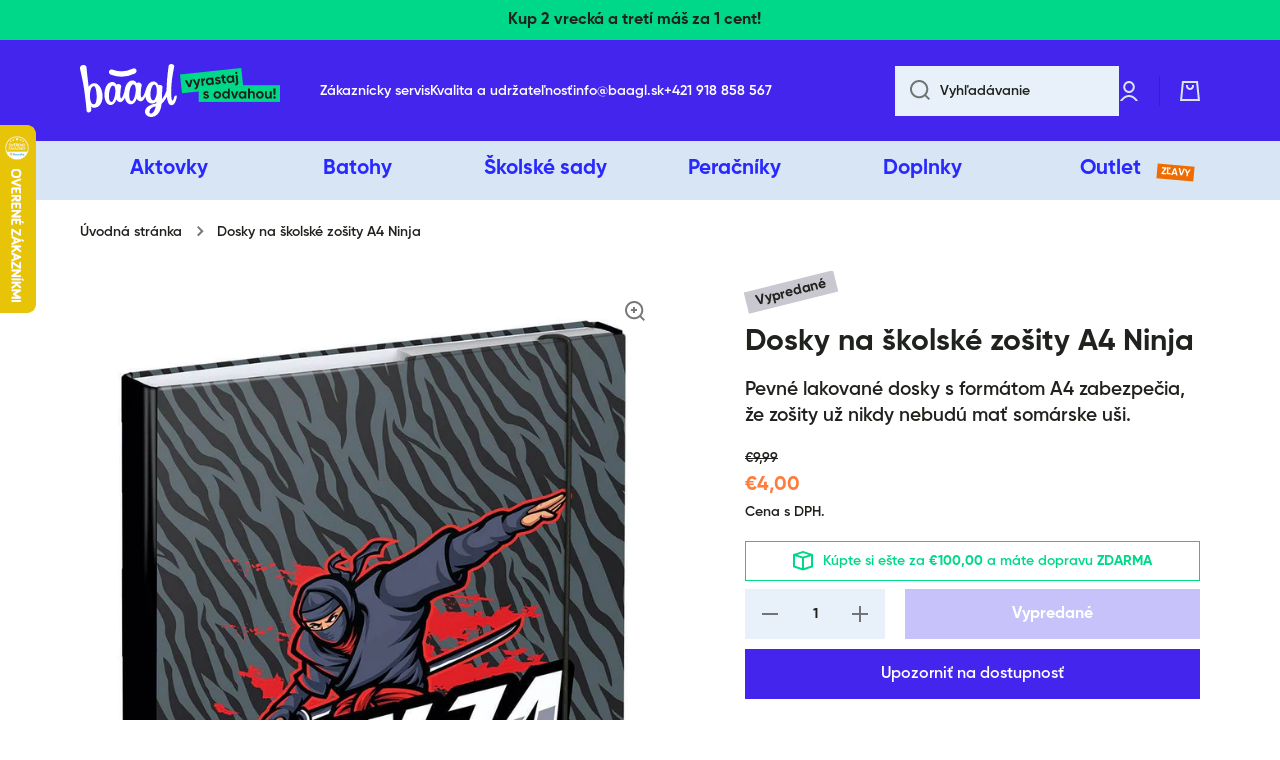

--- FILE ---
content_type: text/html; charset=utf-8
request_url: https://baagl.sk/products/dosky-na-skolske-zosity-a4-ninja
body_size: 78588
content:
<!doctype html>
<html class="no-js" lang="sk-SK" data-role="main">
  <head>
	<script src="//baagl.sk/cdn/shop/files/pandectes-rules.js?v=11921487200815108510"></script>
	
	
	
    <meta charset="utf-8">
    <meta http-equiv="X-UA-Compatible" content="IE=edge">
    <meta name="viewport" content="width=device-width,initial-scale=1">
    <meta name="theme-color" content="">
    <meta name="p:domain_verify" content="d563d3af1020956e988f6421a064954e"/>
    <meta name="facebook-domain-verification" content="qb0rjbjf20pcltoug5xnbhsiscr2f0" />
    <meta name="google-site-verification" content="igbgpSvx3FAHmZv97xK1zsk8knmv09EW0Id7LzIwKuA" />
    <meta name="seznam-wmt" content="P2slLwtvp1vmwYBXjwCCdPsjiTpmjxAr" />
    <link rel="canonical" href="https://baagl.sk/products/dosky-na-skolske-zosity-a4-ninja">
    <link rel="preconnect" href="https://cdn.shopify.com" crossorigin><link rel="icon" type="image/png" href="//baagl.sk/cdn/shop/files/favicon_32x32.png?v=1685474964"><title>
      Dosky na školské zošity A4 Ninja
 &ndash; BAAGL.SK</title>

    
      <meta name="description" content="Pevné lakované dosky s formátom A4 zabezpečia, že zošity už nikdy nebudú mať somárske uši.">
    

    

<meta property="og:site_name" content="BAAGL.SK">
<meta property="og:url" content="https://baagl.sk/products/dosky-na-skolske-zosity-a4-ninja">
<meta property="og:title" content="Dosky na školské zošity A4 Ninja">
<meta property="og:type" content="product">
<meta property="og:description" content="Pevné lakované dosky s formátom A4 zabezpečia, že zošity už nikdy nebudú mať somárske uši."><meta property="og:image" content="http://baagl.sk/cdn/shop/files/a-31598_tit.jpg?v=1759142069">
  <meta property="og:image:secure_url" content="https://baagl.sk/cdn/shop/files/a-31598_tit.jpg?v=1759142069">
  <meta property="og:image:width" content="974">
  <meta property="og:image:height" content="1500"><meta property="og:price:amount" content="4,00">
  <meta property="og:price:currency" content="EUR"><meta name="twitter:card" content="summary_large_image">
<meta name="twitter:title" content="Dosky na školské zošity A4 Ninja">
<meta name="twitter:description" content="Pevné lakované dosky s formátom A4 zabezpečia, že zošity už nikdy nebudú mať somárske uši.">
    
  <script type="text/javascript">
    window.dataLayer = window.dataLayer || [];
    function productPageData(){
        var productName = 'Dosky na školské zošity A4 Ninja';
        
        var productId = 'A-31598';
        var productPrice = '4,00';
        var productBrand = 'BAAGL';
        var productCategory = '';
        var productCollection = '';

        window.dataLayer.push({
            page_type: 'product',
            event: 'productDetail',
            productName: productName,
            productId: productId,
            productPrice: productPrice,
            productBrand: productBrand,
            productCategory: productCategory,
        });
    };
    productPageData()
  </script>



    <!-- Google tag (gtag.js) -->
<script async src="https://www.googletagmanager.com/gtag/js?id=AW-11026117756"></script>
<script>
  window.dataLayer = window.dataLayer || [];
  function gtag(){dataLayer.push(arguments);}
  gtag('js', new Date());
  gtag('config', 'AW-11026117756');
  gtag('event', 'page_view', {
    'send_to': 'AW-11026117756',
    'value': '4,00',
    'items': [{
      'id': '8288859324705',
      'google_business_vertical': 'retail'
    }]
  });
</script>



    <!-- Smartsupp Live Chat script -->
<script type="text/javascript">
  var _smartsupp = _smartsupp || {};
  _smartsupp.key = 'e35839bd5d90f99d29ee1482948a08c51204e548';
  _smartsupp.orientation = "right";
  _smartsupp.offsetX = 20; // move along the X axis by 100 pixels
  _smartsupp.offsetY = 68; // move along the Y axis by 100 pixels
  _smartsupp.color = '#3212ff';
  window.smartsupp||(function(d) {
    var s,c,o=smartsupp=function(){ o._.push(arguments)};o._=[];
    s=d.getElementsByTagName('script')[0];c=d.createElement('script');
    c.type='text/javascript';c.charset='utf-8';c.async=true;
    c.src='https://www.smartsuppchat.com/loader.js?';s.parentNode.insertBefore(c,s);
  })(document);
  smartsupp('language','sk');
  smartsupp('group', 'L4L8BtdR3N'); //group BAAGL_SK
</script>
    <!-- tiktok -->
<script>
  !function (w, d, t) {
    w.TiktokAnalyticsObject=t;var ttq=w[t]=w[t]||[];ttq.methods=["page","track","identify","instances","debug","on","off","once","ready","alias","group","enableCookie","disableCookie"],ttq.setAndDefer=function(t,e){t[e]=function(){t.push([e].concat(Array.prototype.slice.call(arguments,0)))}};for(var i=0;i<ttq.methods.length;i++)ttq.setAndDefer(ttq,ttq.methods[i]);ttq.instance=function(t){for(var e=ttq._i[t]||[],n=0;n<ttq.methods.length;n++
)ttq.setAndDefer(e,ttq.methods[n]);return e},ttq.load=function(e,n){var i="https://analytics.tiktok.com/i18n/pixel/events.js";ttq._i=ttq._i||{},ttq._i[e]=[],ttq._i[e]._u=i,ttq._t=ttq._t||{},ttq._t[e]=+new Date,ttq._o=ttq._o||{},ttq._o[e]=n||{};n=document.createElement("script");n.type="text/javascript",n.async=!0,n.src=i+"?sdkid="+e+"&lib="+t;e=document.getElementsByTagName("script")[0];e.parentNode.insertBefore(n,e)};
    ttq.load('CAFK25BC77U7LMFBIC20');
    ttq.page();
  }(window, document, 'ttq');
</script>

    <script src="//baagl.sk/cdn/shop/t/2/assets/constants.js?v=58251544750838685771738839825" defer="defer"></script>
    <script src="//baagl.sk/cdn/shop/t/2/assets/pubsub.js?v=158357773527763999511738839837" defer="defer"></script>
    <script src="//baagl.sk/cdn/shop/t/2/assets/global.js?v=127095085647997701611738839832" defer="defer"></script>

    
    <script src="//baagl.sk/cdn/shop/t/2/assets/custom.js?v=157482474288283971151745582212" defer="defer"></script>
    
    <script>window.performance && window.performance.mark && window.performance.mark('shopify.content_for_header.start');</script><meta name="facebook-domain-verification" content="g7ocpps9dx2drcrc43f4tf5gncl6t1">
<meta id="shopify-digital-wallet" name="shopify-digital-wallet" content="/75552719137/digital_wallets/dialog">
<meta name="shopify-checkout-api-token" content="5af42f7b29f213774983f9c39b600607">
<link rel="alternate" type="application/json+oembed" href="https://baagl.sk/products/dosky-na-skolske-zosity-a4-ninja.oembed">
<script async="async" src="/checkouts/internal/preloads.js?locale=sk-SK"></script>
<link rel="preconnect" href="https://shop.app" crossorigin="anonymous">
<script async="async" src="https://shop.app/checkouts/internal/preloads.js?locale=sk-SK&shop_id=75552719137" crossorigin="anonymous"></script>
<script id="apple-pay-shop-capabilities" type="application/json">{"shopId":75552719137,"countryCode":"CZ","currencyCode":"EUR","merchantCapabilities":["supports3DS"],"merchantId":"gid:\/\/shopify\/Shop\/75552719137","merchantName":"BAAGL.SK","requiredBillingContactFields":["postalAddress","email","phone"],"requiredShippingContactFields":["postalAddress","email","phone"],"shippingType":"shipping","supportedNetworks":["visa","maestro","masterCard","amex"],"total":{"type":"pending","label":"BAAGL.SK","amount":"1.00"},"shopifyPaymentsEnabled":true,"supportsSubscriptions":true}</script>
<script id="shopify-features" type="application/json">{"accessToken":"5af42f7b29f213774983f9c39b600607","betas":["rich-media-storefront-analytics"],"domain":"baagl.sk","predictiveSearch":true,"shopId":75552719137,"locale":"sk"}</script>
<script>var Shopify = Shopify || {};
Shopify.shop = "baaglsk.myshopify.com";
Shopify.locale = "sk-SK";
Shopify.currency = {"active":"EUR","rate":"1.0"};
Shopify.country = "SK";
Shopify.theme = {"name":"baagl-sk\/main","id":149775188257,"schema_name":"Minion","schema_version":"2.5.2","theme_store_id":null,"role":"main"};
Shopify.theme.handle = "null";
Shopify.theme.style = {"id":null,"handle":null};
Shopify.cdnHost = "baagl.sk/cdn";
Shopify.routes = Shopify.routes || {};
Shopify.routes.root = "/";</script>
<script type="module">!function(o){(o.Shopify=o.Shopify||{}).modules=!0}(window);</script>
<script>!function(o){function n(){var o=[];function n(){o.push(Array.prototype.slice.apply(arguments))}return n.q=o,n}var t=o.Shopify=o.Shopify||{};t.loadFeatures=n(),t.autoloadFeatures=n()}(window);</script>
<script>
  window.ShopifyPay = window.ShopifyPay || {};
  window.ShopifyPay.apiHost = "shop.app\/pay";
  window.ShopifyPay.redirectState = null;
</script>
<script id="shop-js-analytics" type="application/json">{"pageType":"product"}</script>
<script defer="defer" async type="module" src="//baagl.sk/cdn/shopifycloud/shop-js/modules/v2/client.init-shop-cart-sync_KmZZd25E.sk-SK.esm.js"></script>
<script defer="defer" async type="module" src="//baagl.sk/cdn/shopifycloud/shop-js/modules/v2/chunk.common_xIzeOrJA.esm.js"></script>
<script type="module">
  await import("//baagl.sk/cdn/shopifycloud/shop-js/modules/v2/client.init-shop-cart-sync_KmZZd25E.sk-SK.esm.js");
await import("//baagl.sk/cdn/shopifycloud/shop-js/modules/v2/chunk.common_xIzeOrJA.esm.js");

  window.Shopify.SignInWithShop?.initShopCartSync?.({"fedCMEnabled":true,"windoidEnabled":true});

</script>
<script>
  window.Shopify = window.Shopify || {};
  if (!window.Shopify.featureAssets) window.Shopify.featureAssets = {};
  window.Shopify.featureAssets['shop-js'] = {"shop-cart-sync":["modules/v2/client.shop-cart-sync_DMqYhKRg.sk-SK.esm.js","modules/v2/chunk.common_xIzeOrJA.esm.js"],"init-fed-cm":["modules/v2/client.init-fed-cm_DstalhsO.sk-SK.esm.js","modules/v2/chunk.common_xIzeOrJA.esm.js"],"shop-button":["modules/v2/client.shop-button_BsTXMlcW.sk-SK.esm.js","modules/v2/chunk.common_xIzeOrJA.esm.js"],"init-windoid":["modules/v2/client.init-windoid_CcDMP_y_.sk-SK.esm.js","modules/v2/chunk.common_xIzeOrJA.esm.js"],"shop-cash-offers":["modules/v2/client.shop-cash-offers_6dS1EdMt.sk-SK.esm.js","modules/v2/chunk.common_xIzeOrJA.esm.js","modules/v2/chunk.modal_D6-VSXUs.esm.js"],"shop-toast-manager":["modules/v2/client.shop-toast-manager_BGCWwrnI.sk-SK.esm.js","modules/v2/chunk.common_xIzeOrJA.esm.js"],"init-shop-email-lookup-coordinator":["modules/v2/client.init-shop-email-lookup-coordinator_B72CvKKM.sk-SK.esm.js","modules/v2/chunk.common_xIzeOrJA.esm.js"],"pay-button":["modules/v2/client.pay-button_BQTp0Pmb.sk-SK.esm.js","modules/v2/chunk.common_xIzeOrJA.esm.js"],"avatar":["modules/v2/client.avatar_BTnouDA3.sk-SK.esm.js"],"init-shop-cart-sync":["modules/v2/client.init-shop-cart-sync_KmZZd25E.sk-SK.esm.js","modules/v2/chunk.common_xIzeOrJA.esm.js"],"shop-login-button":["modules/v2/client.shop-login-button_Czg3O83O.sk-SK.esm.js","modules/v2/chunk.common_xIzeOrJA.esm.js","modules/v2/chunk.modal_D6-VSXUs.esm.js"],"init-customer-accounts-sign-up":["modules/v2/client.init-customer-accounts-sign-up_DtsFgwmq.sk-SK.esm.js","modules/v2/client.shop-login-button_Czg3O83O.sk-SK.esm.js","modules/v2/chunk.common_xIzeOrJA.esm.js","modules/v2/chunk.modal_D6-VSXUs.esm.js"],"init-shop-for-new-customer-accounts":["modules/v2/client.init-shop-for-new-customer-accounts_BnlMTgPr.sk-SK.esm.js","modules/v2/client.shop-login-button_Czg3O83O.sk-SK.esm.js","modules/v2/chunk.common_xIzeOrJA.esm.js","modules/v2/chunk.modal_D6-VSXUs.esm.js"],"init-customer-accounts":["modules/v2/client.init-customer-accounts_C0kdtaU2.sk-SK.esm.js","modules/v2/client.shop-login-button_Czg3O83O.sk-SK.esm.js","modules/v2/chunk.common_xIzeOrJA.esm.js","modules/v2/chunk.modal_D6-VSXUs.esm.js"],"shop-follow-button":["modules/v2/client.shop-follow-button_D5-j8Biw.sk-SK.esm.js","modules/v2/chunk.common_xIzeOrJA.esm.js","modules/v2/chunk.modal_D6-VSXUs.esm.js"],"lead-capture":["modules/v2/client.lead-capture_-RFmE45J.sk-SK.esm.js","modules/v2/chunk.common_xIzeOrJA.esm.js","modules/v2/chunk.modal_D6-VSXUs.esm.js"],"checkout-modal":["modules/v2/client.checkout-modal_BGXScnYa.sk-SK.esm.js","modules/v2/chunk.common_xIzeOrJA.esm.js","modules/v2/chunk.modal_D6-VSXUs.esm.js"],"shop-login":["modules/v2/client.shop-login_BjhIJv_J.sk-SK.esm.js","modules/v2/chunk.common_xIzeOrJA.esm.js","modules/v2/chunk.modal_D6-VSXUs.esm.js"],"payment-terms":["modules/v2/client.payment-terms_SE8SwJjn.sk-SK.esm.js","modules/v2/chunk.common_xIzeOrJA.esm.js","modules/v2/chunk.modal_D6-VSXUs.esm.js"]};
</script>
<script>(function() {
  var isLoaded = false;
  function asyncLoad() {
    if (isLoaded) return;
    isLoaded = true;
    var urls = ["https:\/\/baaglsk.myshopify.com\/apps\/delivery\/delivery_coder.js?t=1711784771.1995\u0026n=166117485\u0026shop=baaglsk.myshopify.com"];
    for (var i = 0; i < urls.length; i++) {
      var s = document.createElement('script');
      s.type = 'text/javascript';
      s.async = true;
      s.src = urls[i];
      var x = document.getElementsByTagName('script')[0];
      x.parentNode.insertBefore(s, x);
    }
  };
  if(window.attachEvent) {
    window.attachEvent('onload', asyncLoad);
  } else {
    window.addEventListener('load', asyncLoad, false);
  }
})();</script>
<script id="__st">var __st={"a":75552719137,"offset":3600,"reqid":"f8f7d844-2f1d-46c4-9f89-6ca8702ea61d-1768941185","pageurl":"baagl.sk\/products\/dosky-na-skolske-zosity-a4-ninja","u":"01db2b70e93a","p":"product","rtyp":"product","rid":8288859324705};</script>
<script>window.ShopifyPaypalV4VisibilityTracking = true;</script>
<script id="captcha-bootstrap">!function(){'use strict';const t='contact',e='account',n='new_comment',o=[[t,t],['blogs',n],['comments',n],[t,'customer']],c=[[e,'customer_login'],[e,'guest_login'],[e,'recover_customer_password'],[e,'create_customer']],r=t=>t.map((([t,e])=>`form[action*='/${t}']:not([data-nocaptcha='true']) input[name='form_type'][value='${e}']`)).join(','),a=t=>()=>t?[...document.querySelectorAll(t)].map((t=>t.form)):[];function s(){const t=[...o],e=r(t);return a(e)}const i='password',u='form_key',d=['recaptcha-v3-token','g-recaptcha-response','h-captcha-response',i],f=()=>{try{return window.sessionStorage}catch{return}},m='__shopify_v',_=t=>t.elements[u];function p(t,e,n=!1){try{const o=window.sessionStorage,c=JSON.parse(o.getItem(e)),{data:r}=function(t){const{data:e,action:n}=t;return t[m]||n?{data:e,action:n}:{data:t,action:n}}(c);for(const[e,n]of Object.entries(r))t.elements[e]&&(t.elements[e].value=n);n&&o.removeItem(e)}catch(o){console.error('form repopulation failed',{error:o})}}const l='form_type',E='cptcha';function T(t){t.dataset[E]=!0}const w=window,h=w.document,L='Shopify',v='ce_forms',y='captcha';let A=!1;((t,e)=>{const n=(g='f06e6c50-85a8-45c8-87d0-21a2b65856fe',I='https://cdn.shopify.com/shopifycloud/storefront-forms-hcaptcha/ce_storefront_forms_captcha_hcaptcha.v1.5.2.iife.js',D={infoText:'Chránené testom hCaptcha',privacyText:'Súkromie',termsText:'Podmienky'},(t,e,n)=>{const o=w[L][v],c=o.bindForm;if(c)return c(t,g,e,D).then(n);var r;o.q.push([[t,g,e,D],n]),r=I,A||(h.body.append(Object.assign(h.createElement('script'),{id:'captcha-provider',async:!0,src:r})),A=!0)});var g,I,D;w[L]=w[L]||{},w[L][v]=w[L][v]||{},w[L][v].q=[],w[L][y]=w[L][y]||{},w[L][y].protect=function(t,e){n(t,void 0,e),T(t)},Object.freeze(w[L][y]),function(t,e,n,w,h,L){const[v,y,A,g]=function(t,e,n){const i=e?o:[],u=t?c:[],d=[...i,...u],f=r(d),m=r(i),_=r(d.filter((([t,e])=>n.includes(e))));return[a(f),a(m),a(_),s()]}(w,h,L),I=t=>{const e=t.target;return e instanceof HTMLFormElement?e:e&&e.form},D=t=>v().includes(t);t.addEventListener('submit',(t=>{const e=I(t);if(!e)return;const n=D(e)&&!e.dataset.hcaptchaBound&&!e.dataset.recaptchaBound,o=_(e),c=g().includes(e)&&(!o||!o.value);(n||c)&&t.preventDefault(),c&&!n&&(function(t){try{if(!f())return;!function(t){const e=f();if(!e)return;const n=_(t);if(!n)return;const o=n.value;o&&e.removeItem(o)}(t);const e=Array.from(Array(32),(()=>Math.random().toString(36)[2])).join('');!function(t,e){_(t)||t.append(Object.assign(document.createElement('input'),{type:'hidden',name:u})),t.elements[u].value=e}(t,e),function(t,e){const n=f();if(!n)return;const o=[...t.querySelectorAll(`input[type='${i}']`)].map((({name:t})=>t)),c=[...d,...o],r={};for(const[a,s]of new FormData(t).entries())c.includes(a)||(r[a]=s);n.setItem(e,JSON.stringify({[m]:1,action:t.action,data:r}))}(t,e)}catch(e){console.error('failed to persist form',e)}}(e),e.submit())}));const S=(t,e)=>{t&&!t.dataset[E]&&(n(t,e.some((e=>e===t))),T(t))};for(const o of['focusin','change'])t.addEventListener(o,(t=>{const e=I(t);D(e)&&S(e,y())}));const B=e.get('form_key'),M=e.get(l),P=B&&M;t.addEventListener('DOMContentLoaded',(()=>{const t=y();if(P)for(const e of t)e.elements[l].value===M&&p(e,B);[...new Set([...A(),...v().filter((t=>'true'===t.dataset.shopifyCaptcha))])].forEach((e=>S(e,t)))}))}(h,new URLSearchParams(w.location.search),n,t,e,['guest_login'])})(!0,!0)}();</script>
<script integrity="sha256-4kQ18oKyAcykRKYeNunJcIwy7WH5gtpwJnB7kiuLZ1E=" data-source-attribution="shopify.loadfeatures" defer="defer" src="//baagl.sk/cdn/shopifycloud/storefront/assets/storefront/load_feature-a0a9edcb.js" crossorigin="anonymous"></script>
<script crossorigin="anonymous" defer="defer" src="//baagl.sk/cdn/shopifycloud/storefront/assets/shopify_pay/storefront-65b4c6d7.js?v=20250812"></script>
<script data-source-attribution="shopify.dynamic_checkout.dynamic.init">var Shopify=Shopify||{};Shopify.PaymentButton=Shopify.PaymentButton||{isStorefrontPortableWallets:!0,init:function(){window.Shopify.PaymentButton.init=function(){};var t=document.createElement("script");t.src="https://baagl.sk/cdn/shopifycloud/portable-wallets/latest/portable-wallets.sk.js",t.type="module",document.head.appendChild(t)}};
</script>
<script data-source-attribution="shopify.dynamic_checkout.buyer_consent">
  function portableWalletsHideBuyerConsent(e){var t=document.getElementById("shopify-buyer-consent"),n=document.getElementById("shopify-subscription-policy-button");t&&n&&(t.classList.add("hidden"),t.setAttribute("aria-hidden","true"),n.removeEventListener("click",e))}function portableWalletsShowBuyerConsent(e){var t=document.getElementById("shopify-buyer-consent"),n=document.getElementById("shopify-subscription-policy-button");t&&n&&(t.classList.remove("hidden"),t.removeAttribute("aria-hidden"),n.addEventListener("click",e))}window.Shopify?.PaymentButton&&(window.Shopify.PaymentButton.hideBuyerConsent=portableWalletsHideBuyerConsent,window.Shopify.PaymentButton.showBuyerConsent=portableWalletsShowBuyerConsent);
</script>
<script data-source-attribution="shopify.dynamic_checkout.cart.bootstrap">document.addEventListener("DOMContentLoaded",(function(){function t(){return document.querySelector("shopify-accelerated-checkout-cart, shopify-accelerated-checkout")}if(t())Shopify.PaymentButton.init();else{new MutationObserver((function(e,n){t()&&(Shopify.PaymentButton.init(),n.disconnect())})).observe(document.body,{childList:!0,subtree:!0})}}));
</script>
<link id="shopify-accelerated-checkout-styles" rel="stylesheet" media="screen" href="https://baagl.sk/cdn/shopifycloud/portable-wallets/latest/accelerated-checkout-backwards-compat.css" crossorigin="anonymous">
<style id="shopify-accelerated-checkout-cart">
        #shopify-buyer-consent {
  margin-top: 1em;
  display: inline-block;
  width: 100%;
}

#shopify-buyer-consent.hidden {
  display: none;
}

#shopify-subscription-policy-button {
  background: none;
  border: none;
  padding: 0;
  text-decoration: underline;
  font-size: inherit;
  cursor: pointer;
}

#shopify-subscription-policy-button::before {
  box-shadow: none;
}

      </style>
<script id="sections-script" data-sections="main-product,footer" defer="defer" src="//baagl.sk/cdn/shop/t/2/compiled_assets/scripts.js?v=9739"></script>
<script>window.performance && window.performance.mark && window.performance.mark('shopify.content_for_header.end');</script>

    
    <style data-shopify>    
      

      

      
      
    
      :root {
    	  --duration-short: .2s;
    	  --duration-short: .2s;
        --duration-medium: .3s;
    	  --duration-large: .5s;
    	  --animation-bezier: ease;
    	  --zoom-animation-bezier: cubic-bezier(.15,.75,.5,1);
    
        --animation-type: cubic-bezier(0, 0, 0.3, 1);
        --animation-time: .5s;

        --product-thumbnail_move-up: 0.35s;
        --product-thumbnail_move-up_type: linear;
        --product-thumbnail-button_opacity_hover: 0.15s;
        --product-thumbnail-button_opacity_over: 0.3s;
        --product-thumbnail-button_opacity_type: linear;
        --product-thumbnail-button_move: 0.35s;
        --product-thumbnail-button_move_type: linear;

        /* --font-heading-family: "system_ui", -apple-system, 'Segoe UI', Roboto, 'Helvetica Neue', 'Noto Sans', 'Liberation Sans', Arial, sans-serif, 'Apple Color Emoji', 'Segoe UI Emoji', 'Segoe UI Symbol', 'Noto Color Emoji'; */
        --font-heading-family: 'Gilroy', -apple-system, BlinkMacSystemFont, Segoe UI, Roboto, Ubuntu, Helvetica Neue, sans-serif, Apple Color Emoji, Segoe UI Emoji, Segoe UI Symbol;
        /* --font-heading-style: normal; */
        --font-heading-style: normal;
        /* --font-heading-weight: 400; */
        --font-heading-weight: bold;
    
        /* --font-body-family: "system_ui", -apple-system, 'Segoe UI', Roboto, 'Helvetica Neue', 'Noto Sans', 'Liberation Sans', Arial, sans-serif, 'Apple Color Emoji', 'Segoe UI Emoji', 'Segoe UI Symbol', 'Noto Color Emoji'; */
        --font-body-family: 'Gilroy', -apple-system, BlinkMacSystemFont, Segoe UI, Roboto, Ubuntu, Helvetica Neue, sans-serif, Apple Color Emoji, Segoe UI Emoji, Segoe UI Symbol;
        /* --font-body-style: normal; */
        --font-body-style: normal;
        /* --font-body-weight: 400; */
        --font-body-weight: normal;

    	  --font-body-bold-weight: bold;
    	  --font-button-weight: bold;
    
    	--font-heading-scale: 1.0;
        --font-body-scale: 1.0;
    
        --font-body-size: calc(16px * var(--font-body-scale));
        --font-body-line-height: 130%;
        --font-body2-size: calc(14px * var(--font-body-scale));
        --font-body2-line-height: 130%;
        --font-body3-size: calc(12px * var(--font-body-scale));
        --font-body3-line-height: 130%;
        --font-body4-size: calc(10px * var(--font-body-scale));
        --font-body4-line-height: 130%;

        --color-body-background: #ffffff;
        --color-secondary-background: #e8f1f9;
      	--color-section-background: var(--color-secondary-background);--color-simple-dropdown: #ffffff;
    	--color-vertical-menu-dropdown: #ffffff;

        --color-base:#20221d;
    	--color-base-rgb: 32, 34, 29;
        --color-accent:#4335ee;
        --color-subheading: var(--color-accent);
        --color-text-link:#4335ee;

        --color-price: #20221d;
        --color-old-price: #ff7c3b;
        --color-lines-borders: rgba(32, 34, 29, 0.3);
        --color-input-background: #e8f1f9;
        --color-input-text: #20221d;
        --color-input-background-active: var(--color-body-background);
        --opacity-icons: 0.6;

    	--mobile-focus-color: rgba(32, 34, 29, 0.04);

    	--shadow: 0px 4px 20px rgba(22, 19, 69, 0.13);--auto-text-color-button-light:#ffffff;
    	--auto-text-color-button-dark:var(--color-base);
    	--auto-input-color-active-border-light: rgba(255,255,255,0.3);
    	--auto-input-color-active-border-dark:rgba(var(--color-base-rgb),0.3);--auto-text-color-input-light:#ffffff;
    	--auto-text-color-input-dark:var(--color-input-text);--auto-text-color-accent: 
var(--color-base)
;--auto-text-color--with-base-color: #ffffff;--radius: 0px;
    	--radius-input: 0px;
    	--radius-button: 0px;
    	--radius-badge:0;
    	--radius-checkbox:0;
        --radius-menu: 0px;

        --color-badge-1:#ff7c3b;--color-badge-1-text: var(--auto-text-color-button-dark);--color-badge-2:#4335ee;--color-badge-2-text: var(--auto-text-color-button-dark);--color-badge-3:#c9c8d1;--color-badge-3-text: var(--auto-text-color-button-dark);--color-free-delivery-bar: #00d889;
      
    	--color-error: #dd1d1d;
    
        --form_field-height: 50px;
        
        --page-width: 1500px;
        --page-padding: 20px;

        --sections-top-spacing:100px;
    	--sections-top-spacing-mobile:80px;
		--sections-top-spacing--medium:80px;
    	--sections-top-spacing--medium-mobile:60px;
		--sections-top-spacing--small:40px;
    	--sections-top-spacing--small-mobile:40px;

        --padding1: 10px;
        --padding2: 20px;
        --padding3: 30px;
        --padding4: 40px;
    	--padding5: 60px;
      }

      *,
      *::before,
      *::after {
      	box-sizing: border-box;
      }
      html {
        box-sizing: border-box;
        height: 100%;
     	-webkit-tap-highlight-color: transparent;
    	scroll-behavior: smooth;
      }
      body {
        display: grid;
        grid-template-rows: auto auto 1fr auto;
        grid-template-columns: 100%;
        min-height: 100%;
        margin: 0;
        font-size: var(--font-body-size);
        line-height: var(--font-body-line-height);
        color: var(--color-base);
    	background: var(--color-body-background);
        font-family: var(--font-body-family);
        font-style: var(--font-body-style);
        font-weight: var(--font-body-weight);
        -webkit-text-size-adjust: none;
    	text-size-adjust: none;
    	overflow-x: hidden;
      }.btn{
        --background: var(--color-accent);--color: var(--auto-text-color-button-dark);
    	--fill: var(--auto-text-color-button-dark);}.btn--secondary{
        --background: var(--color-base);--color: var(--auto-text-color-button-light);
    	--fill: var(--auto-text-color-button-light);}
    
    .visually-hidden {
      position: absolute!important;
      overflow: hidden;
      margin: -1px;
      border: 0;
      clip: rect(0 0 0 0);
      word-wrap: normal!important;
    }
    .visually-hidden:not(:focus),
    .visually-hidden:not(:focus-visible){
      width: 1px;
      height: 1px;
      padding: 0;
    }
    .announcement-bar{
      opacity:0;
    }
    .popup-modal{
      display: none;
    }.js #MainContent{
      opacity:0;
      transition: opacity 1s var(--animation-bezier);
    }
    .js.dom-loaded #MainContent{
      opacity:1;
    }.js img.image-show--fadein{
      opacity:0;
      transition: opacity 1s var(--animation-bezier);
    }
    .js img.image-show--fadein.image-loaded{
      opacity: 1;
    }@font-face {
      font-family: 'Gilroy';
      font-style: normal;
      font-weight: normal;
      font-display: swap;
      src:  url('//baagl.sk/cdn/shop/t/2/assets/Gilroy-Semibold.woff2?v=116641579549465031684266199') format('woff2'),
            url('//baagl.sk/cdn/shop/t/2/assets/Gilroy-Semibold.woff?v=5085899167936897461684266201') format('woff');
    }
    @font-face {
      font-family: 'Gilroy';
      font-style: normal;
      font-weight: bold;
      font-display: swap;
      src:  url('//baagl.sk/cdn/shop/t/2/assets/Gilroy-Bold.woff2?v=17791630997357818091684266194') format('woff2'),
            url('//baagl.sk/cdn/shop/t/2/assets/Gilroy-Bold.woff?v=33144424719071039001684266200') format('woff');
    }

      
    </style>

    <link href="//baagl.sk/cdn/shop/t/2/assets/base.css?v=11619508216332208091738839813" rel="stylesheet" type="text/css" media="all" />
    <link href="//baagl.sk/cdn/shop/t/2/assets/base-custom.css?v=120038341105431127671768567569" rel="stylesheet" type="text/css" media="all" />
    
<link rel="stylesheet" href="//baagl.sk/cdn/shop/t/2/assets/component-predictive-search.css?v=169156080147452933411738839821" media="print" onload="this.media='all'"><script>
      document.documentElement.className = document.documentElement.className.replace('no-js', 'js');
      if (Shopify.designMode) {
        document.documentElement.classList.add('shopify-design-mode');
      }
      document.addEventListener("DOMContentLoaded", function(event) {
        document.documentElement.classList.add('dom-loaded');
        setTimeout(function(){document.querySelector('footer').classList.add('footer-loaded')}, 700);
      });
    </script>

    
    <script type="text/javascript">
          var _hwq = _hwq || [];
          _hwq.push(['setKey', '9F12A5421560C793FA06193AF28DDDB7']);_hwq.push(['setTopPos', '60']);_hwq.push(['showWidget', '21']);(function() {
          var ho = document.createElement('script'); ho.type = 'text/javascript'; ho.async = true;
          ho.src = 'https://sk.im9.cz/direct/i/gjs.php?n=wdgt&sak=9F12A5421560C793FA06193AF28DDDB7';
          var s = document.getElementsByTagName('script')[0]; s.parentNode.insertBefore(ho, s);
      })();
    </script>  
  <!-- BEGIN app block: shopify://apps/pandectes-gdpr/blocks/banner/58c0baa2-6cc1-480c-9ea6-38d6d559556a -->
  
    
      <!-- TCF is active, scripts are loaded above -->
      
        <script>
          if (!window.PandectesRulesSettings) {
            window.PandectesRulesSettings = {"store":{"id":75552719137,"adminMode":false,"headless":false,"storefrontRootDomain":"","checkoutRootDomain":"","storefrontAccessToken":""},"banner":{"revokableTrigger":false,"cookiesBlockedByDefault":"7","hybridStrict":false,"isActive":true},"geolocation":{"brOnly":false,"caOnly":false,"euOnly":false,"jpOnly":false,"thOnly":false,"canadaOnly":false,"globalVisibility":true},"blocker":{"isActive":true,"googleConsentMode":{"isActive":true,"id":"GTM-MXS5W47","analyticsId":"","adStorageCategory":4,"analyticsStorageCategory":2,"functionalityStorageCategory":1,"personalizationStorageCategory":1,"securityStorageCategory":0,"customEvent":true,"redactData":true,"urlPassthrough":false,"dataLayerProperty":"dataLayer"},"facebookPixel":{"isActive":false,"id":"","ldu":false},"microsoft":{},"rakuten":{"isActive":false,"cmp":false,"ccpa":false},"gpcIsActive":false,"defaultBlocked":7,"patterns":{"whiteList":[],"blackList":{"1":[],"2":[],"4":[],"8":[]},"iframesWhiteList":[],"iframesBlackList":{"1":[],"2":[],"4":[],"8":[]},"beaconsWhiteList":[],"beaconsBlackList":{"1":[],"2":[],"4":[],"8":[]}}}};
            const rulesScript = document.createElement('script');
            window.PandectesRulesSettings.auto = true;
            rulesScript.src = "https://cdn.shopify.com/extensions/019bdc07-7fb4-70c4-ad72-a3837152bf63/gdpr-238/assets/pandectes-rules.js";
            const firstChild = document.head.firstChild;
            document.head.insertBefore(rulesScript, firstChild);
          }
        </script>
      
      <script>
        
          window.PandectesSettings = {"store":{"id":75552719137,"plan":"premium","theme":"baagl-sk/main","primaryLocale":"sk","adminMode":false,"headless":false,"storefrontRootDomain":"","checkoutRootDomain":"","storefrontAccessToken":""},"tsPublished":1753086950,"declaration":{"showPurpose":false,"showProvider":false,"showDateGenerated":true},"language":{"unpublished":[],"languageMode":"Single","fallbackLanguage":"sk","languageDetection":"browser","languagesSupported":[]},"texts":{"managed":{"headerText":{"sk":"Rešpektujeme vaše súkromie"},"consentText":{"sk":"Používame súbory cookies na ukladanie vašich nastavení a preferencií, analýzu návštevnosti našich stránok, sprostredkovanie funkcií sociálnych médií a na personalizáciu obsahu a reklám. Informácie o používaní našich stránok zdieľame aj s našimi partnermi v oblasti sociálnych médií, reklamy a analytiky."},"linkText":{"sk":"Uč sa viac"},"imprintText":{"sk":"odtlačok"},"googleLinkText":{"sk":"Podmienky ochrany súkromia Google"},"allowButtonText":{"sk":"Áno, súhlasím"},"denyButtonText":{"sk":"Použiť len nevyhnutné"},"dismissButtonText":{"sk":"Ok"},"leaveSiteButtonText":{"sk":"Opustiť tento web"},"preferencesButtonText":{"sk":"Predvoľby"},"cookiePolicyText":{"sk":"Zásady používania súborov cookie"},"preferencesPopupTitleText":{"sk":"Spravujte predvoľby súhlasu"},"preferencesPopupIntroText":{"sk":"Používame súbory cookies na ukladanie vašich nastavení a preferencií, analýzu návštevnosti našich stránok, sprostredkovanie funkcií sociálnych médií a na personalizáciu obsahu a reklám. Informácie o používaní našich stránok zdieľame aj s našimi partnermi v oblasti sociálnych médií, reklamy a analytiky."},"preferencesPopupSaveButtonText":{"sk":"Uložiť predvoľby"},"preferencesPopupCloseButtonText":{"sk":"Zavrieť"},"preferencesPopupAcceptAllButtonText":{"sk":"Áno, súhlasím"},"preferencesPopupRejectAllButtonText":{"sk":"Povoliť len nevyhnutné"},"cookiesDetailsText":{"sk":"Podrobnosti o súboroch cookie"},"preferencesPopupAlwaysAllowedText":{"sk":"Vždy povolené"},"accessSectionParagraphText":{"sk":"Máte právo mať kedykoľvek prístup k svojim údajom."},"accessSectionTitleText":{"sk":"Prenos dát"},"accessSectionAccountInfoActionText":{"sk":"Osobné údaje"},"accessSectionDownloadReportActionText":{"sk":"Stiahnuť všetky"},"accessSectionGDPRRequestsActionText":{"sk":"Žiadosti dotknutej osoby"},"accessSectionOrdersRecordsActionText":{"sk":"Objednávky"},"rectificationSectionParagraphText":{"sk":"Máte právo požiadať o aktualizáciu svojich údajov, kedykoľvek to považujete za vhodné."},"rectificationSectionTitleText":{"sk":"Oprava údajov"},"rectificationCommentPlaceholder":{"sk":"Popíšte, čo chcete aktualizovať"},"rectificationCommentValidationError":{"sk":"Vyžaduje sa komentár"},"rectificationSectionEditAccountActionText":{"sk":"Požiadať o aktualizáciu"},"erasureSectionTitleText":{"sk":"Právo byť zabudnutý"},"erasureSectionParagraphText":{"sk":"Máte právo požiadať o vymazanie všetkých svojich údajov. Potom už nebudete mať prístup k svojmu účtu."},"erasureSectionRequestDeletionActionText":{"sk":"Požiadať o vymazanie osobných údajov"},"consentDate":{"sk":"Dátum súhlasu"},"consentId":{"sk":"ID súhlasu"},"consentSectionChangeConsentActionText":{"sk":"Zmeňte preferenciu súhlasu"},"consentSectionConsentedText":{"sk":"Súhlasili ste so zásadami súborov cookie tejto webovej stránky na"},"consentSectionNoConsentText":{"sk":"Nesúhlasili ste so zásadami súborov cookie tejto webovej stránky."},"consentSectionTitleText":{"sk":"Váš súhlas so súbormi cookie"},"consentStatus":{"sk":"Preferencia súhlasu"},"confirmationFailureMessage":{"sk":"Vaša požiadavka nebola overená. Skúste to znova a ak problém pretrváva, požiadajte o pomoc vlastníka obchodu"},"confirmationFailureTitle":{"sk":"Vyskytol sa problém"},"confirmationSuccessMessage":{"sk":"Čoskoro sa vám ozveme k vašej požiadavke."},"confirmationSuccessTitle":{"sk":"Vaša žiadosť je overená"},"guestsSupportEmailFailureMessage":{"sk":"Vaša žiadosť nebola odoslaná. Skúste to znova a ak problém pretrváva, požiadajte o pomoc vlastníka obchodu."},"guestsSupportEmailFailureTitle":{"sk":"Vyskytol sa problém"},"guestsSupportEmailPlaceholder":{"sk":"Emailová adresa"},"guestsSupportEmailSuccessMessage":{"sk":"Ak ste zaregistrovaní ako zákazníci tohto obchodu, čoskoro vám príde e -mail s pokynmi, ako postupovať."},"guestsSupportEmailSuccessTitle":{"sk":"Ďakujeme za vašu žiadosť"},"guestsSupportEmailValidationError":{"sk":"E -mail nie je platný"},"guestsSupportInfoText":{"sk":"Ak chcete pokračovať, prihláste sa pomocou svojho zákazníckeho účtu."},"submitButton":{"sk":"Predložiť"},"submittingButton":{"sk":"Odosielanie ..."},"cancelButton":{"sk":"Zrušiť"},"declIntroText":{"sk":"Súbory cookie používame na optimalizáciu funkčnosti webových stránok, analýzu výkonu a poskytovanie prispôsobeného zážitku. Niektoré súbory cookie sú nevyhnutné na správne fungovanie a fungovanie webovej stránky. Tieto súbory cookie nemožno zakázať. V tomto okne môžete spravovať preferencie súborov cookie."},"declName":{"sk":"názov"},"declPurpose":{"sk":"Účel"},"declType":{"sk":"Napíšte"},"declRetention":{"sk":"Retencia"},"declProvider":{"sk":"Poskytovateľ"},"declFirstParty":{"sk":"Hostiteľskej domény"},"declThirdParty":{"sk":"Tretia strana"},"declSeconds":{"sk":"sekúnd"},"declMinutes":{"sk":"minút"},"declHours":{"sk":"hodiny"},"declDays":{"sk":"dni"},"declMonths":{"sk":"mesiacov"},"declYears":{"sk":"rokov"},"declSession":{"sk":"Relácia"},"declDomain":{"sk":"Doména"},"declPath":{"sk":"Cesta"}},"categories":{"strictlyNecessaryCookiesTitleText":{"sk":"Nevyhnutne potrebné cookies"},"strictlyNecessaryCookiesDescriptionText":{"sk":"Tieto súbory cookie sú nevyhnutné na to, aby ste sa mohli pohybovať po webovej stránke a používať jej funkcie, ako napríklad prístup do bezpečných oblastí webovej stránky. Webová stránka nemôže bez týchto súborov cookie správne fungovať."},"functionalityCookiesTitleText":{"sk":"Funkčné cookies"},"functionalityCookiesDescriptionText":{"sk":"Tieto súbory cookie umožňujú stránkam poskytovať rozšírené funkcie a prispôsobenie. Môžeme ich nastaviť my alebo poskytovatelia tretích strán, ktorých služby sme pridali na naše stránky. Ak tieto súbory cookie nepovolíte, niektoré alebo všetky tieto služby nemusia fungovať správne."},"performanceCookiesTitleText":{"sk":"Výkonnostné súbory cookie"},"performanceCookiesDescriptionText":{"sk":"Tieto súbory cookie nám umožňujú monitorovať a zlepšovať výkonnosť našich webových stránok. Umožňujú nám napríklad počítať návštevy, identifikovať zdroje návštevnosti a zistiť, ktoré časti stránky sú najobľúbenejšie."},"targetingCookiesTitleText":{"sk":"Zacielenie na cookies"},"targetingCookiesDescriptionText":{"sk":"Tieto súbory cookie môžu byť nastavené prostredníctvom našich stránok našimi reklamnými partnermi. Tieto spoločnosti ich môžu použiť na vytvorenie profilu vašich záujmov a zobrazenie relevantných reklám na iných stránkach. Neuchovávajú priamo osobné informácie, ale sú založené na jedinečnej identifikácii vášho prehliadača a internetového zariadenia. Pokiaľ tieto cookies nepovolíte, dočkáte sa menej cielenej reklamy."},"unclassifiedCookiesTitleText":{"sk":"Neklasifikované cookies"},"unclassifiedCookiesDescriptionText":{"sk":"Neklasifikované cookies sú cookies, ktoré v súčasnosti klasifikujeme, spoločne s poskytovateľmi jednotlivých cookies."}},"auto":{}},"library":{"previewMode":false,"fadeInTimeout":0,"defaultBlocked":7,"showLink":true,"showImprintLink":false,"showGoogleLink":false,"enabled":true,"cookie":{"expiryDays":365,"secure":true,"domain":""},"dismissOnScroll":false,"dismissOnWindowClick":false,"dismissOnTimeout":false,"palette":{"popup":{"background":"#FFFFFF","backgroundForCalculations":{"a":1,"b":255,"g":255,"r":255},"text":"#20221D"},"button":{"background":"#20221D","backgroundForCalculations":{"a":1,"b":29,"g":34,"r":32},"text":"#FFFFFF","textForCalculation":{"a":1,"b":255,"g":255,"r":255},"border":"transparent"}},"content":{"href":"https://baagl.sk/policies/privacy-policy","imprintHref":"/","close":"&#10005;","target":"","logo":"<img class=\"cc-banner-logo\" style=\"max-height: 40px;\" src=\"https://baaglsk.myshopify.com/cdn/shop/files/pandectes-banner-logo.png\" alt=\"Cookie banner\" />"},"window":"<div role=\"dialog\" aria-labelledby=\"cookieconsent:head\" aria-describedby=\"cookieconsent:desc\" id=\"pandectes-banner\" class=\"cc-window-wrapper cc-popup-wrapper\"><div class=\"pd-cookie-banner-window cc-window {{classes}}\"><!--googleoff: all-->{{children}}<!--googleon: all--></div></div>","compliance":{"custom":"<div class=\"cc-compliance cc-highlight\">{{preferences}}{{deny}}{{allow}}</div>"},"type":"custom","layouts":{"basic":"{{logo}}{{header}}{{messagelink}}{{compliance}}"},"position":"popup","theme":"block","revokable":false,"animateRevokable":false,"revokableReset":false,"revokableLogoUrl":"https://baaglsk.myshopify.com/cdn/shop/files/pandectes-reopen-logo.png","revokablePlacement":"bottom-left","revokableMarginHorizontal":15,"revokableMarginVertical":15,"static":false,"autoAttach":true,"hasTransition":true,"blacklistPage":[""],"elements":{"close":"<button aria-label=\"Zavrieť\" type=\"button\" class=\"cc-close\">{{close}}</button>","dismiss":"<button type=\"button\" class=\"cc-btn cc-btn-decision cc-dismiss\">{{dismiss}}</button>","allow":"<button type=\"button\" class=\"cc-btn cc-btn-decision cc-allow\">{{allow}}</button>","deny":"<button type=\"button\" class=\"cc-btn cc-btn-decision cc-deny\">{{deny}}</button>","preferences":"<button type=\"button\" class=\"cc-btn cc-settings\" onclick=\"Pandectes.fn.openPreferences()\">{{preferences}}</button>"}},"geolocation":{"brOnly":false,"caOnly":false,"euOnly":false,"jpOnly":false,"thOnly":false,"canadaOnly":false,"globalVisibility":true},"dsr":{"guestsSupport":false,"accessSectionDownloadReportAuto":false},"banner":{"resetTs":1683805324,"extraCss":"        .cc-banner-logo {max-width: 46em!important;}    @media(min-width: 768px) {.cc-window.cc-floating{max-width: 46em!important;width: 46em!important;}}    .cc-message, .pd-cookie-banner-window .cc-header, .cc-logo {text-align: center}    .cc-window-wrapper{z-index: 2147483647;-webkit-transition: opacity 1s ease;  transition: opacity 1s ease;}    .cc-window{z-index: 2147483647;font-family: inherit;}    .pd-cookie-banner-window .cc-header{font-family: inherit;}    .pd-cp-ui{font-family: inherit; background-color: #FFFFFF;color:#20221D;}    button.pd-cp-btn, a.pd-cp-btn{background-color:#20221D;color:#FFFFFF!important;}    input + .pd-cp-preferences-slider{background-color: rgba(32, 34, 29, 0.3)}    .pd-cp-scrolling-section::-webkit-scrollbar{background-color: rgba(32, 34, 29, 0.3)}    input:checked + .pd-cp-preferences-slider{background-color: rgba(32, 34, 29, 1)}    .pd-cp-scrolling-section::-webkit-scrollbar-thumb {background-color: rgba(32, 34, 29, 1)}    .pd-cp-ui-close{color:#20221D;}    .pd-cp-preferences-slider:before{background-color: #FFFFFF}    .pd-cp-title:before {border-color: #20221D!important}    .pd-cp-preferences-slider{background-color:#20221D}    .pd-cp-toggle{color:#20221D!important}    @media(max-width:699px) {.pd-cp-ui-close-top svg {fill: #20221D}}    .pd-cp-toggle:hover,.pd-cp-toggle:visited,.pd-cp-toggle:active{color:#20221D!important}    .pd-cookie-banner-window {box-shadow: 0 0 18px rgb(0 0 0 / 20%);}  a.cc-btn {    text-decoration: none;}a.cc-btn.cc-btn-decision.cc-deny {    color: #20221d !important;    background-color: white;    border: 2px solid #20221d !important;}a.cc-btn.cc-btn-decision.cc-deny:hover {    color: white !important;}","customJavascript":{},"showPoweredBy":false,"logoHeight":40,"revokableTrigger":false,"hybridStrict":false,"cookiesBlockedByDefault":"7","isActive":true,"implicitSavePreferences":true,"cookieIcon":false,"blockBots":false,"showCookiesDetails":true,"hasTransition":true,"blockingPage":false,"showOnlyLandingPage":false,"leaveSiteUrl":"https://www.google.com","linkRespectStoreLang":true},"cookies":{"0":[{"name":"secure_customer_sig","type":"http","domain":"baaglsk.myshopify.com","path":"/","provider":"Shopify","firstParty":true,"retention":"1 year(s)","expires":1,"unit":"declYears","purpose":{"sk":"Used in connection with customer login."}},{"name":"localization","type":"http","domain":"baaglsk.myshopify.com","path":"/","provider":"Shopify","firstParty":true,"retention":"1 year(s)","expires":1,"unit":"declYears","purpose":{"sk":"Shopify store localization"}},{"name":"_cmp_a","type":"http","domain":".baaglsk.myshopify.com","path":"/","provider":"Shopify","firstParty":true,"retention":"24 hour(s)","expires":24,"unit":"declHours","purpose":{"sk":"Used for managing customer privacy settings."}},{"name":"_tracking_consent","type":"http","domain":".baaglsk.myshopify.com","path":"/","provider":"Shopify","firstParty":true,"retention":"1 year(s)","expires":1,"unit":"declYears","purpose":{"sk":"Tracking preferences."}},{"name":"keep_alive","type":"http","domain":"baaglsk.myshopify.com","path":"/","provider":"Shopify","firstParty":true,"retention":"30 minute(s)","expires":30,"unit":"declMinutes","purpose":{"sk":"Used in connection with buyer localization."}},{"name":"cart_currency","type":"http","domain":"baaglsk.myshopify.com","path":"/","provider":"Shopify","firstParty":true,"retention":"14 day(s)","expires":14,"unit":"declDays","purpose":{"sk":"Used in connection with shopping cart."}}],"1":[],"2":[{"name":"_y","type":"http","domain":".baaglsk.myshopify.com","path":"/","provider":"Shopify","firstParty":true,"retention":"1 year(s)","expires":1,"unit":"declYears","purpose":{"sk":"Shopify analytics."}},{"name":"_s","type":"http","domain":".baaglsk.myshopify.com","path":"/","provider":"Shopify","firstParty":true,"retention":"30 minute(s)","expires":30,"unit":"declMinutes","purpose":{"sk":"Shopify analytics."}},{"name":"_shopify_y","type":"http","domain":".baaglsk.myshopify.com","path":"/","provider":"Shopify","firstParty":true,"retention":"1 year(s)","expires":1,"unit":"declYears","purpose":{"sk":"Shopify analytics."}},{"name":"_shopify_s","type":"http","domain":".baaglsk.myshopify.com","path":"/","provider":"Shopify","firstParty":true,"retention":"30 minute(s)","expires":30,"unit":"declMinutes","purpose":{"sk":"Shopify analytics."}},{"name":"_orig_referrer","type":"http","domain":".baaglsk.myshopify.com","path":"/","provider":"Shopify","firstParty":true,"retention":"14 day(s)","expires":14,"unit":"declDays","purpose":{"sk":"Tracks landing pages."}},{"name":"_landing_page","type":"http","domain":".baaglsk.myshopify.com","path":"/","provider":"Shopify","firstParty":true,"retention":"14 day(s)","expires":14,"unit":"declDays","purpose":{"sk":"Tracks landing pages."}},{"name":"_shopify_sa_p","type":"http","domain":".baaglsk.myshopify.com","path":"/","provider":"Shopify","firstParty":true,"retention":"30 minute(s)","expires":30,"unit":"declMinutes","purpose":{"sk":"Shopify analytics relating to marketing & referrals."}},{"name":"_shopify_sa_t","type":"http","domain":".baaglsk.myshopify.com","path":"/","provider":"Shopify","firstParty":true,"retention":"30 minute(s)","expires":30,"unit":"declMinutes","purpose":{"sk":"Shopify analytics relating to marketing & referrals."}}],"4":[],"8":[]},"blocker":{"isActive":true,"googleConsentMode":{"id":"GTM-MXS5W47","analyticsId":"","isActive":true,"adStorageCategory":4,"analyticsStorageCategory":2,"personalizationStorageCategory":1,"functionalityStorageCategory":1,"customEvent":true,"securityStorageCategory":0,"redactData":true,"urlPassthrough":false,"dataLayerProperty":"dataLayer"},"facebookPixel":{"id":"","isActive":false,"ldu":false},"microsoft":{},"rakuten":{"isActive":false,"cmp":false,"ccpa":false},"gpcIsActive":false,"defaultBlocked":7,"patterns":{"whiteList":[],"blackList":{"1":[],"2":[],"4":[],"8":[]},"iframesWhiteList":[],"iframesBlackList":{"1":[],"2":[],"4":[],"8":[]},"beaconsWhiteList":[],"beaconsBlackList":{"1":[],"2":[],"4":[],"8":[]}}}};
        
        window.addEventListener('DOMContentLoaded', function(){
          const script = document.createElement('script');
          
            script.src = "https://cdn.shopify.com/extensions/019bdc07-7fb4-70c4-ad72-a3837152bf63/gdpr-238/assets/pandectes-core.js";
          
          script.defer = true;
          document.body.appendChild(script);
        })
      </script>
    
  


<!-- END app block --><!-- BEGIN app block: shopify://apps/judge-me-reviews/blocks/judgeme_core/61ccd3b1-a9f2-4160-9fe9-4fec8413e5d8 --><!-- Start of Judge.me Core -->






<link rel="dns-prefetch" href="https://cdnwidget.judge.me">
<link rel="dns-prefetch" href="https://cdn.judge.me">
<link rel="dns-prefetch" href="https://cdn1.judge.me">
<link rel="dns-prefetch" href="https://api.judge.me">

<script data-cfasync='false' class='jdgm-settings-script'>window.jdgmSettings={"pagination":5,"disable_web_reviews":false,"badge_no_review_text":"Žiadne recenzie","badge_n_reviews_text":"{{ n }} recenzia/recenzií","badge_star_color":"#3213ff","hide_badge_preview_if_no_reviews":true,"badge_hide_text":false,"enforce_center_preview_badge":false,"widget_title":"Recenzie zákazníkov","widget_open_form_text":"Napísať recenziu","widget_close_form_text":"Zrušiť recenziu","widget_refresh_page_text":"Obnoviť stránku","widget_summary_text":"Na základe {{ number_of_reviews }} recenzie/recenzií","widget_no_review_text":"Buďte prvý, kto napíše recenziu","widget_name_field_text":"Zobrazované meno","widget_verified_name_field_text":"Overené meno (verejné)","widget_name_placeholder_text":"Zobrazované meno","widget_required_field_error_text":"Toto pole je povinné.","widget_email_field_text":"E-mailová adresa","widget_verified_email_field_text":"Overený e-mail (súkromný, nemožno upraviť)","widget_email_placeholder_text":"Vaša e-mailová adresa","widget_email_field_error_text":"Zadajte platnú e-mailovú adresu.","widget_rating_field_text":"Hodnotenie","widget_review_title_field_text":"Názov recenzie","widget_review_title_placeholder_text":"Dajte svojej recenzii názov","widget_review_body_field_text":"Obsah recenzie","widget_review_body_placeholder_text":"Začnite písať tu...","widget_pictures_field_text":"Obrázok/Video (voliteľné)","widget_submit_review_text":"Odoslať recenziu","widget_submit_verified_review_text":"Odoslať overenú recenziu","widget_submit_success_msg_with_auto_publish":"Ďakujeme! Prosím, obnovte stránku za chvíľu, aby ste videli svoju recenziu. Môžete odstrániť alebo upraviť svoju recenziu prihlásením sa do \u003ca href='https://judge.me/login' target='_blank' rel='nofollow noopener'\u003eJudge.me\u003c/a\u003e","widget_submit_success_msg_no_auto_publish":"Ďakujeme! Vaša recenzia bude publikovaná, hneď ako ju schváli správca obchodu. Môžete odstrániť alebo upraviť svoju recenziu prihlásením sa do \u003ca href='https://judge.me/login' target='_blank' rel='nofollow noopener'\u003eJudge.me\u003c/a\u003e","widget_show_default_reviews_out_of_total_text":"Zobrazujem {{ n_reviews_shown }} z {{ n_reviews }} recenzií.","widget_show_all_link_text":"Zobraziť všetky","widget_show_less_link_text":"Zobraziť menej","widget_author_said_text":"{{ reviewer_name }} povedal:","widget_days_text":"pred {{ n }} dňami","widget_weeks_text":"pred {{ n }} týždňom/týždňami","widget_months_text":"pred {{ n }} mesiacom/mesiacmi","widget_years_text":"pred {{ n }} rokom/rokmi","widget_yesterday_text":"Včera","widget_today_text":"Dnes","widget_replied_text":"\u003e\u003e {{ shop_name }} odpovedal:","widget_read_more_text":"Čítať viac","widget_reviewer_name_as_initial":"last_initial","widget_rating_filter_color":"","widget_rating_filter_see_all_text":"Zobraziť všetky recenzie","widget_sorting_most_recent_text":"Najnovšie","widget_sorting_highest_rating_text":"Najvyššie hodnotenie","widget_sorting_lowest_rating_text":"Najnižšie hodnotenie","widget_sorting_with_pictures_text":"Len obrázky","widget_sorting_most_helpful_text":"Najužitočnejšie","widget_open_question_form_text":"Položiť otázku","widget_reviews_subtab_text":"Recenzie","widget_questions_subtab_text":"Otázky","widget_question_label_text":"Otázka","widget_answer_label_text":"Odpoveď","widget_question_placeholder_text":"Napíšte svoju otázku sem","widget_submit_question_text":"Odoslať otázku","widget_question_submit_success_text":"Ďakujeme za vašu otázku! Budeme vás informovať, keď bude zodpovedaná.","widget_star_color":"#3213ff","verified_badge_text":"Overené","verified_badge_bg_color":"","verified_badge_text_color":"","verified_badge_placement":"left-of-reviewer-name","widget_review_max_height":"","widget_hide_border":false,"widget_social_share":false,"widget_thumb":false,"widget_review_location_show":false,"widget_location_format":"country_iso_code","all_reviews_include_out_of_store_products":true,"all_reviews_out_of_store_text":"(mimo obchod)","all_reviews_pagination":100,"all_reviews_product_name_prefix_text":"o","enable_review_pictures":true,"enable_question_anwser":false,"widget_theme":"","review_date_format":"dd/mm/yyyy","default_sort_method":"most-recent","widget_product_reviews_subtab_text":"Recenzie produktov","widget_shop_reviews_subtab_text":"Recenzie obchodu","widget_other_products_reviews_text":"Recenzie pre iné produkty","widget_store_reviews_subtab_text":"Recenzie obchodu","widget_no_store_reviews_text":"Tento obchod nemá ešte žiadne recenzie","widget_web_restriction_product_reviews_text":"Tento produkt ešte nemá žiadne recenzie","widget_no_items_text":"Nenájdené žiadne položky","widget_show_more_text":"Zobraziť viac","widget_write_a_store_review_text":"Napísať recenziu obchodu","widget_other_languages_heading":"Recenzie v iných jazykoch","widget_translate_review_text":"Preložiť recenziu do {{ language }}","widget_translating_review_text":"Prekladá sa...","widget_show_original_translation_text":"Zobraziť originál ({{ language }})","widget_translate_review_failed_text":"Recenziu sa nepodarilo preložiť.","widget_translate_review_retry_text":"Skúsiť znova","widget_translate_review_try_again_later_text":"Skúste to znova neskôr","show_product_url_for_grouped_product":false,"widget_sorting_pictures_first_text":"Obrázky najprv","show_pictures_on_all_rev_page_mobile":false,"show_pictures_on_all_rev_page_desktop":false,"floating_tab_hide_mobile_install_preference":false,"floating_tab_button_name":"★ Recenzie","floating_tab_title":"Nech zákazníci hovoria za nás","floating_tab_button_color":"","floating_tab_button_background_color":"","floating_tab_url":"","floating_tab_url_enabled":false,"floating_tab_tab_style":"text","all_reviews_text_badge_text":"Zákazníci nás hodnotia {{ shop.metafields.judgeme.all_reviews_rating | round: 1 }}/5 na základe {{ shop.metafields.judgeme.all_reviews_count }} recenzií.","all_reviews_text_badge_text_branded_style":"{{ shop.metafields.judgeme.all_reviews_rating | round: 1 }} z 5 hviezdičiek na základe {{ shop.metafields.judgeme.all_reviews_count }} recenzií","is_all_reviews_text_badge_a_link":false,"show_stars_for_all_reviews_text_badge":false,"all_reviews_text_badge_url":"","all_reviews_text_style":"text","all_reviews_text_color_style":"judgeme_brand_color","all_reviews_text_color":"#108474","all_reviews_text_show_jm_brand":true,"featured_carousel_show_header":true,"featured_carousel_title":"naše hviezdy","testimonials_carousel_title":"Zákazníci hovoria","videos_carousel_title":"Skutečné příběhy zákazníků","cards_carousel_title":"Zákazníci hovoria","featured_carousel_count_text":"z celkovo {{ n }} recenzií","featured_carousel_add_link_to_all_reviews_page":false,"featured_carousel_url":"","featured_carousel_show_images":false,"featured_carousel_autoslide_interval":5,"featured_carousel_arrows_on_the_sides":true,"featured_carousel_height":250,"featured_carousel_width":100,"featured_carousel_image_size":0,"featured_carousel_image_height":250,"featured_carousel_arrow_color":"#eeeeee","verified_count_badge_style":"vintage","verified_count_badge_orientation":"horizontal","verified_count_badge_color_style":"judgeme_brand_color","verified_count_badge_color":"#108474","is_verified_count_badge_a_link":false,"verified_count_badge_url":"","verified_count_badge_show_jm_brand":true,"widget_rating_preset_default":5,"widget_first_sub_tab":"product-reviews","widget_show_histogram":true,"widget_histogram_use_custom_color":false,"widget_pagination_use_custom_color":false,"widget_star_use_custom_color":true,"widget_verified_badge_use_custom_color":false,"widget_write_review_use_custom_color":false,"picture_reminder_submit_button":"Upload Pictures","enable_review_videos":false,"mute_video_by_default":false,"widget_sorting_videos_first_text":"Videá najprv","widget_review_pending_text":"Čaká sa na schválenie","featured_carousel_items_for_large_screen":3,"social_share_options_order":"Facebook,Twitter","remove_microdata_snippet":true,"disable_json_ld":false,"enable_json_ld_products":false,"preview_badge_show_question_text":false,"preview_badge_no_question_text":"Žiadne otázky","preview_badge_n_question_text":"{{ number_of_questions }} otázka/otázok","qa_badge_show_icon":false,"qa_badge_position":"same-row","remove_judgeme_branding":false,"widget_add_search_bar":false,"widget_search_bar_placeholder":"Vyhľadávanie","widget_sorting_verified_only_text":"Len overené","featured_carousel_theme":"default","featured_carousel_show_rating":true,"featured_carousel_show_title":true,"featured_carousel_show_body":true,"featured_carousel_show_date":false,"featured_carousel_show_reviewer":true,"featured_carousel_show_product":true,"featured_carousel_header_background_color":"#108474","featured_carousel_header_text_color":"#ffffff","featured_carousel_name_product_separator":"reviewed","featured_carousel_full_star_background":"#108474","featured_carousel_empty_star_background":"#dadada","featured_carousel_vertical_theme_background":"#f9fafb","featured_carousel_verified_badge_enable":false,"featured_carousel_verified_badge_color":"#4425EE","featured_carousel_border_style":"round","featured_carousel_review_line_length_limit":3,"featured_carousel_more_reviews_button_text":"Čítať viac recenzií","featured_carousel_view_product_button_text":"Zobraziť produkt","all_reviews_page_load_reviews_on":"scroll","all_reviews_page_load_more_text":"Načítať viac recenzií","disable_fb_tab_reviews":false,"enable_ajax_cdn_cache":false,"widget_advanced_speed_features":5,"widget_public_name_text":"zobrazené verejne ako","default_reviewer_name":"John Smith","default_reviewer_name_has_non_latin":true,"widget_reviewer_anonymous":"Anonymný","medals_widget_title":"Judge.me Medaily za recenzie","medals_widget_background_color":"#f9fafb","medals_widget_position":"footer_all_pages","medals_widget_border_color":"#f9fafb","medals_widget_verified_text_position":"left","medals_widget_use_monochromatic_version":false,"medals_widget_elements_color":"#108474","show_reviewer_avatar":false,"widget_invalid_yt_video_url_error_text":"Neplatná URL adresa YouTube videa","widget_max_length_field_error_text":"Zadajte najviac {0} znakov.","widget_show_country_flag":false,"widget_show_collected_via_shop_app":true,"widget_verified_by_shop_badge_style":"light","widget_verified_by_shop_text":"Overené obchodom","widget_show_photo_gallery":false,"widget_load_with_code_splitting":true,"widget_ugc_install_preference":false,"widget_ugc_title":"Vytvorené nami, zdieľané vami","widget_ugc_subtitle":"Označte nás, aby ste videli svoju fotografiu zobrazenú na našej stránke","widget_ugc_arrows_color":"#ffffff","widget_ugc_primary_button_text":"Kúpiť teraz","widget_ugc_primary_button_background_color":"#108474","widget_ugc_primary_button_text_color":"#ffffff","widget_ugc_primary_button_border_width":"0","widget_ugc_primary_button_border_style":"none","widget_ugc_primary_button_border_color":"#108474","widget_ugc_primary_button_border_radius":"25","widget_ugc_secondary_button_text":"Načítať viac","widget_ugc_secondary_button_background_color":"#ffffff","widget_ugc_secondary_button_text_color":"#108474","widget_ugc_secondary_button_border_width":"2","widget_ugc_secondary_button_border_style":"solid","widget_ugc_secondary_button_border_color":"#108474","widget_ugc_secondary_button_border_radius":"25","widget_ugc_reviews_button_text":"Zobraziť recenzie","widget_ugc_reviews_button_background_color":"#ffffff","widget_ugc_reviews_button_text_color":"#108474","widget_ugc_reviews_button_border_width":"2","widget_ugc_reviews_button_border_style":"solid","widget_ugc_reviews_button_border_color":"#108474","widget_ugc_reviews_button_border_radius":"25","widget_ugc_reviews_button_link_to":"judgeme-reviews-page","widget_ugc_show_post_date":true,"widget_ugc_max_width":"800","widget_rating_metafield_value_type":true,"widget_primary_color":"#000000","widget_enable_secondary_color":false,"widget_secondary_color":"#edf5f5","widget_summary_average_rating_text":"{{ average_rating }} z 5","widget_media_grid_title":"Fotografie a videá zákazníkov","widget_media_grid_see_more_text":"Zobraziť viac","widget_round_style":true,"widget_show_product_medals":false,"widget_verified_by_judgeme_text":"Overené Judge.me","widget_show_store_medals":true,"widget_verified_by_judgeme_text_in_store_medals":"Overené Judge.me","widget_media_field_exceed_quantity_message":"Ľutujeme, pre jednu recenziu môžeme prijať iba {{ max_media }}.","widget_media_field_exceed_limit_message":"{{ file_name }} je príliš veľký, vyberte prosím {{ media_type }} menší ako {{ size_limit }}MB.","widget_review_submitted_text":"Recenzia odoslaná!","widget_question_submitted_text":"Otázka odoslaná!","widget_close_form_text_question":"Zrušiť","widget_write_your_answer_here_text":"Napíšte svoju odpoveď sem","widget_enabled_branded_link":true,"widget_show_collected_by_judgeme":false,"widget_reviewer_name_color":"","widget_write_review_text_color":"","widget_write_review_bg_color":"","widget_collected_by_judgeme_text":"zozbierané spoločnosťou Judge.me","widget_pagination_type":"load_more","widget_load_more_text":"Načítať viac","widget_load_more_color":"#108474","widget_full_review_text":"Celá recenzia","widget_read_more_reviews_text":"Čítať viac recenzií","widget_read_questions_text":"Čítať otázky","widget_questions_and_answers_text":"Otázky a odpovede","widget_verified_by_text":"Overené","widget_verified_text":"Overené","widget_number_of_reviews_text":"{{ number_of_reviews }} recenzií","widget_back_button_text":"Späť","widget_next_button_text":"Ďalej","widget_custom_forms_filter_button":"Filtre","custom_forms_style":"vertical","widget_show_review_information":false,"how_reviews_are_collected":"Ako sa zbierajú recenzie?","widget_show_review_keywords":false,"widget_gdpr_statement":"Ako používame vaše údaje: Budeme vás kontaktovať iba ohľadom recenzie, ktorú ste zanechali, a iba ak to bude potrebné. Odoslaním recenzie súhlasíte s \u003ca href='https://judge.me/terms' target='_blank' rel='nofollow noopener'\u003epodmienkami\u003c/a\u003e, \u003ca href='https://judge.me/privacy' target='_blank' rel='nofollow noopener'\u003eochranou osobných údajov\u003c/a\u003e a \u003ca href='https://judge.me/content-policy' target='_blank' rel='nofollow noopener'\u003ezásadami obsahu\u003c/a\u003e spoločnosti Judge.me.","widget_multilingual_sorting_enabled":false,"widget_translate_review_content_enabled":false,"widget_translate_review_content_method":"manual","popup_widget_review_selection":"automatically_with_pictures","popup_widget_round_border_style":true,"popup_widget_show_title":true,"popup_widget_show_body":true,"popup_widget_show_reviewer":false,"popup_widget_show_product":true,"popup_widget_show_pictures":true,"popup_widget_use_review_picture":true,"popup_widget_show_on_home_page":true,"popup_widget_show_on_product_page":true,"popup_widget_show_on_collection_page":true,"popup_widget_show_on_cart_page":true,"popup_widget_position":"bottom_left","popup_widget_first_review_delay":5,"popup_widget_duration":5,"popup_widget_interval":5,"popup_widget_review_count":5,"popup_widget_hide_on_mobile":true,"review_snippet_widget_round_border_style":true,"review_snippet_widget_card_color":"#FFFFFF","review_snippet_widget_slider_arrows_background_color":"#FFFFFF","review_snippet_widget_slider_arrows_color":"#000000","review_snippet_widget_star_color":"#108474","show_product_variant":false,"all_reviews_product_variant_label_text":"Variant: ","widget_show_verified_branding":false,"widget_ai_summary_title":"Zákazníci hovoria","widget_ai_summary_disclaimer":"Zhrnutie recenzií poháňané umelou inteligenciou na základe nedávnych zákazníckych recenzií","widget_show_ai_summary":false,"widget_show_ai_summary_bg":false,"widget_show_review_title_input":true,"redirect_reviewers_invited_via_email":"review_widget","request_store_review_after_product_review":false,"request_review_other_products_in_order":false,"review_form_color_scheme":"default","review_form_corner_style":"square","review_form_star_color":{},"review_form_text_color":"#333333","review_form_background_color":"#ffffff","review_form_field_background_color":"#fafafa","review_form_button_color":{},"review_form_button_text_color":"#ffffff","review_form_modal_overlay_color":"#000000","review_content_screen_title_text":"Ako by ste ohodnotili tento produkt?","review_content_introduction_text":"Boli by sme radi, keby ste sa podelili o svoje skúsenosti.","store_review_form_title_text":"Ako by ste ohodnotili tento obchod?","store_review_form_introduction_text":"Boli by sme radi, keby ste sa podelili o svoje skúsenosti.","show_review_guidance_text":true,"one_star_review_guidance_text":"Slabý","five_star_review_guidance_text":"Výborný","customer_information_screen_title_text":"O vás","customer_information_introduction_text":"Prosím, povedzte nám viac o sebe.","custom_questions_screen_title_text":"Vaša skúsenosť podrobnejšie","custom_questions_introduction_text":"Tu je niekoľko otázok, ktoré nám pomôžu lepšie pochopiť vašu skúsenosť.","review_submitted_screen_title_text":"Ďakujeme za vašu recenziu!","review_submitted_screen_thank_you_text":"Spracovávame ju a čoskoro sa objaví v obchode.","review_submitted_screen_email_verification_text":"Prosím, potvrďte svoj e-mail kliknutím na odkaz, ktorý sme vám práve poslali. Pomáha nám to udržiavať recenzie autentické.","review_submitted_request_store_review_text":"Chceli by ste sa podeliť o svoju nákupnú skúsenosť s nami?","review_submitted_review_other_products_text":"Chceli by ste recenzovať tieto produkty?","store_review_screen_title_text":"Chceli by ste sa podeliť o svoju skúsenosť s nami?","store_review_introduction_text":"Ceníme si vaše spätné väzby a používame ich na zlepšenie. Prosím, zdieľajte akékoľvek myšlienky alebo návrhy, ktoré máte.","reviewer_media_screen_title_picture_text":"Zdieľať fotku","reviewer_media_introduction_picture_text":"Nahrajte fotku na podporu svojej recenzie.","reviewer_media_screen_title_video_text":"Zdieľať video","reviewer_media_introduction_video_text":"Nahrajte video na podporu svojej recenzie.","reviewer_media_screen_title_picture_or_video_text":"Zdieľať fotku alebo video","reviewer_media_introduction_picture_or_video_text":"Nahrajte fotku alebo video na podporu svojej recenzie.","reviewer_media_youtube_url_text":"Vložte svoj Youtube URL sem","advanced_settings_next_step_button_text":"Ďalej","advanced_settings_close_review_button_text":"Zavrieť","modal_write_review_flow":false,"write_review_flow_required_text":"Povinné","write_review_flow_privacy_message_text":"Obchod rešpektuje vaše súkromie.","write_review_flow_anonymous_text":"Anonymná recenzia","write_review_flow_visibility_text":"Toto nebude viditeľné pre ostatných zákazníkov.","write_review_flow_multiple_selection_help_text":"Vyberte koľko chcete","write_review_flow_single_selection_help_text":"Vyberte jednu možnosť","write_review_flow_required_field_error_text":"Toto pole je povinné","write_review_flow_invalid_email_error_text":"Zadajte prosím platnú e-mailovú adresu","write_review_flow_max_length_error_text":"Max. {{ max_length }} znakov.","write_review_flow_media_upload_text":"\u003cb\u003eKliknite pre nahranie\u003c/b\u003e alebo potiahnite a pustite","write_review_flow_gdpr_statement":"Kontaktujeme vás iba v súvislosti s vašou recenziou, ak to bude potrebné. Odoslaním recenzie súhlasíte s našimi \u003ca href='https://judge.me/terms' target='_blank' rel='nofollow noopener'\u003eobchodnými podmienkami\u003c/a\u003e a \u003ca href='https://judge.me/privacy' target='_blank' rel='nofollow noopener'\u003ezásadami ochrany súkromia\u003c/a\u003e.","rating_only_reviews_enabled":false,"show_negative_reviews_help_screen":false,"new_review_flow_help_screen_rating_threshold":3,"negative_review_resolution_screen_title_text":"Povedzte nám viac","negative_review_resolution_text":"Vaša skúsenosť je pre nás dôležitá. Ak boli problémy s vaším nákupom, sme tu, aby sme pomohli. Neváhajte nás kontaktovať, radi by sme mali príležitosť veci napraviť.","negative_review_resolution_button_text":"Kontaktujte nás","negative_review_resolution_proceed_with_review_text":"Zanechajte recenziu","negative_review_resolution_subject":"Problém s nákupom od {{ shop_name }}.{{ order_name }}","preview_badge_collection_page_install_status":false,"widget_review_custom_css":"","preview_badge_custom_css":"","preview_badge_stars_count":"5-stars","featured_carousel_custom_css":"","floating_tab_custom_css":"","all_reviews_widget_custom_css":"","medals_widget_custom_css":"","verified_badge_custom_css":"","all_reviews_text_custom_css":"","transparency_badges_collected_via_store_invite":false,"transparency_badges_from_another_provider":false,"transparency_badges_collected_from_store_visitor":false,"transparency_badges_collected_by_verified_review_provider":false,"transparency_badges_earned_reward":false,"transparency_badges_collected_via_store_invite_text":"Recenzie získané cez pozvanie do obchodu","transparency_badges_from_another_provider_text":"Recenzie získané od iného poskytovateľa","transparency_badges_collected_from_store_visitor_text":"Recenzie získané od návštevníka obchodu","transparency_badges_written_in_google_text":"Recenzie napísaná v Google","transparency_badges_written_in_etsy_text":"Recenzie napísaná v Etsy","transparency_badges_written_in_shop_app_text":"Recenzie napísaná v Shop App","transparency_badges_earned_reward_text":"Recenzie získala odmenu za budúcu objednávku","product_review_widget_per_page":3,"widget_store_review_label_text":"Recenzia obchodu","checkout_comment_extension_title_on_product_page":"Customer Comments","checkout_comment_extension_num_latest_comment_show":5,"checkout_comment_extension_format":"name_and_timestamp","checkout_comment_customer_name":"last_initial","checkout_comment_comment_notification":true,"preview_badge_collection_page_install_preference":true,"preview_badge_home_page_install_preference":false,"preview_badge_product_page_install_preference":true,"review_widget_install_preference":"","review_carousel_install_preference":false,"floating_reviews_tab_install_preference":"none","verified_reviews_count_badge_install_preference":false,"all_reviews_text_install_preference":false,"review_widget_best_location":true,"judgeme_medals_install_preference":false,"review_widget_revamp_enabled":false,"review_widget_qna_enabled":false,"review_widget_header_theme":"minimal","review_widget_widget_title_enabled":true,"review_widget_header_text_size":"medium","review_widget_header_text_weight":"regular","review_widget_average_rating_style":"compact","review_widget_bar_chart_enabled":true,"review_widget_bar_chart_type":"numbers","review_widget_bar_chart_style":"standard","review_widget_expanded_media_gallery_enabled":false,"review_widget_reviews_section_theme":"standard","review_widget_image_style":"thumbnails","review_widget_review_image_ratio":"square","review_widget_stars_size":"medium","review_widget_verified_badge":"standard_text","review_widget_review_title_text_size":"medium","review_widget_review_text_size":"medium","review_widget_review_text_length":"medium","review_widget_number_of_columns_desktop":3,"review_widget_carousel_transition_speed":5,"review_widget_custom_questions_answers_display":"always","review_widget_button_text_color":"#FFFFFF","review_widget_text_color":"#000000","review_widget_lighter_text_color":"#7B7B7B","review_widget_corner_styling":"soft","review_widget_review_word_singular":"recenzia","review_widget_review_word_plural":"recenzie","review_widget_voting_label":"Užitočné?","review_widget_shop_reply_label":"Odpoveď od {{ shop_name }}:","review_widget_filters_title":"Filtre","qna_widget_question_word_singular":"Otázka","qna_widget_question_word_plural":"Otázky","qna_widget_answer_reply_label":"Odpoveď od {{ answerer_name }}:","qna_content_screen_title_text":"Otázka o tomto produkte","qna_widget_question_required_field_error_text":"Prosím, zadajte svoju otázku.","qna_widget_flow_gdpr_statement":"Budeme vás kontaktovať iba v prípade potreby. Odošlením vašej otázky súhlasíte s našimi \u003ca href='https://judge.me/terms' target='_blank' rel='nofollow noopener'\u003eobchodnými podmienkami\u003c/a\u003e a \u003ca href='https://judge.me/privacy' target='_blank' rel='nofollow noopener'\u003ezásadami ochrany súkromia\u003c/a\u003e.","qna_widget_question_submitted_text":"Ďakujeme za vašu otázku!","qna_widget_close_form_text_question":"Zavrieť","qna_widget_question_submit_success_text":"Obavieme sa vás e-mailom, keď odpovieme na vašu otázku.","all_reviews_widget_v2025_enabled":false,"all_reviews_widget_v2025_header_theme":"default","all_reviews_widget_v2025_widget_title_enabled":true,"all_reviews_widget_v2025_header_text_size":"medium","all_reviews_widget_v2025_header_text_weight":"regular","all_reviews_widget_v2025_average_rating_style":"compact","all_reviews_widget_v2025_bar_chart_enabled":true,"all_reviews_widget_v2025_bar_chart_type":"numbers","all_reviews_widget_v2025_bar_chart_style":"standard","all_reviews_widget_v2025_expanded_media_gallery_enabled":false,"all_reviews_widget_v2025_show_store_medals":true,"all_reviews_widget_v2025_show_photo_gallery":true,"all_reviews_widget_v2025_show_review_keywords":false,"all_reviews_widget_v2025_show_ai_summary":false,"all_reviews_widget_v2025_show_ai_summary_bg":false,"all_reviews_widget_v2025_add_search_bar":false,"all_reviews_widget_v2025_default_sort_method":"most-recent","all_reviews_widget_v2025_reviews_per_page":10,"all_reviews_widget_v2025_reviews_section_theme":"default","all_reviews_widget_v2025_image_style":"thumbnails","all_reviews_widget_v2025_review_image_ratio":"square","all_reviews_widget_v2025_stars_size":"medium","all_reviews_widget_v2025_verified_badge":"bold_badge","all_reviews_widget_v2025_review_title_text_size":"medium","all_reviews_widget_v2025_review_text_size":"medium","all_reviews_widget_v2025_review_text_length":"medium","all_reviews_widget_v2025_number_of_columns_desktop":3,"all_reviews_widget_v2025_carousel_transition_speed":5,"all_reviews_widget_v2025_custom_questions_answers_display":"always","all_reviews_widget_v2025_show_product_variant":false,"all_reviews_widget_v2025_show_reviewer_avatar":true,"all_reviews_widget_v2025_reviewer_name_as_initial":"","all_reviews_widget_v2025_review_location_show":false,"all_reviews_widget_v2025_location_format":"","all_reviews_widget_v2025_show_country_flag":false,"all_reviews_widget_v2025_verified_by_shop_badge_style":"light","all_reviews_widget_v2025_social_share":false,"all_reviews_widget_v2025_social_share_options_order":"Facebook,Twitter,LinkedIn,Pinterest","all_reviews_widget_v2025_pagination_type":"standard","all_reviews_widget_v2025_button_text_color":"#FFFFFF","all_reviews_widget_v2025_text_color":"#000000","all_reviews_widget_v2025_lighter_text_color":"#7B7B7B","all_reviews_widget_v2025_corner_styling":"soft","all_reviews_widget_v2025_title":"Recenzie zákazníkov","all_reviews_widget_v2025_ai_summary_title":"Zákazníci hovoria o tomto obchode","all_reviews_widget_v2025_no_review_text":"Buďte prvý, kto napíše recenziu","platform":"shopify","branding_url":"https://app.judge.me/reviews/stores/baagl.sk","branding_text":"Powered by Judge.me","locale":"en","reply_name":"BAAGL.SK","widget_version":"3.0","footer":true,"autopublish":true,"review_dates":true,"enable_custom_form":false,"shop_use_review_site":true,"shop_locale":"sk","enable_multi_locales_translations":false,"show_review_title_input":true,"review_verification_email_status":"always","can_be_branded":true,"reply_name_text":"BAAGL.SK"};</script> <style class='jdgm-settings-style'>﻿.jdgm-xx{left:0}:root{--jdgm-primary-color: #000;--jdgm-secondary-color: rgba(0,0,0,0.1);--jdgm-star-color: #3213ff;--jdgm-write-review-text-color: white;--jdgm-write-review-bg-color: #000000;--jdgm-paginate-color: #000;--jdgm-border-radius: 10;--jdgm-reviewer-name-color: #000000}.jdgm-histogram__bar-content{background-color:#000}.jdgm-rev[data-verified-buyer=true] .jdgm-rev__icon.jdgm-rev__icon:after,.jdgm-rev__buyer-badge.jdgm-rev__buyer-badge{color:white;background-color:#000}.jdgm-review-widget--small .jdgm-gallery.jdgm-gallery .jdgm-gallery__thumbnail-link:nth-child(8) .jdgm-gallery__thumbnail-wrapper.jdgm-gallery__thumbnail-wrapper:before{content:"Zobraziť viac"}@media only screen and (min-width: 768px){.jdgm-gallery.jdgm-gallery .jdgm-gallery__thumbnail-link:nth-child(8) .jdgm-gallery__thumbnail-wrapper.jdgm-gallery__thumbnail-wrapper:before{content:"Zobraziť viac"}}.jdgm-preview-badge .jdgm-star.jdgm-star{color:#3213ff}.jdgm-prev-badge[data-average-rating='0.00']{display:none !important}.jdgm-rev .jdgm-rev__icon{display:none !important}.jdgm-author-fullname{display:none !important}.jdgm-author-all-initials{display:none !important}.jdgm-rev-widg__title{visibility:hidden}.jdgm-rev-widg__summary-text{visibility:hidden}.jdgm-prev-badge__text{visibility:hidden}.jdgm-rev__prod-link-prefix:before{content:'o'}.jdgm-rev__variant-label:before{content:'Variant: '}.jdgm-rev__out-of-store-text:before{content:'(mimo obchod)'}@media only screen and (min-width: 768px){.jdgm-rev__pics .jdgm-rev_all-rev-page-picture-separator,.jdgm-rev__pics .jdgm-rev__product-picture{display:none}}@media only screen and (max-width: 768px){.jdgm-rev__pics .jdgm-rev_all-rev-page-picture-separator,.jdgm-rev__pics .jdgm-rev__product-picture{display:none}}.jdgm-preview-badge[data-template="index"]{display:none !important}.jdgm-verified-count-badget[data-from-snippet="true"]{display:none !important}.jdgm-carousel-wrapper[data-from-snippet="true"]{display:none !important}.jdgm-all-reviews-text[data-from-snippet="true"]{display:none !important}.jdgm-medals-section[data-from-snippet="true"]{display:none !important}.jdgm-ugc-media-wrapper[data-from-snippet="true"]{display:none !important}.jdgm-rev__transparency-badge[data-badge-type="review_collected_via_store_invitation"]{display:none !important}.jdgm-rev__transparency-badge[data-badge-type="review_collected_from_another_provider"]{display:none !important}.jdgm-rev__transparency-badge[data-badge-type="review_collected_from_store_visitor"]{display:none !important}.jdgm-rev__transparency-badge[data-badge-type="review_written_in_etsy"]{display:none !important}.jdgm-rev__transparency-badge[data-badge-type="review_written_in_google_business"]{display:none !important}.jdgm-rev__transparency-badge[data-badge-type="review_written_in_shop_app"]{display:none !important}.jdgm-rev__transparency-badge[data-badge-type="review_earned_for_future_purchase"]{display:none !important}.jdgm-review-snippet-widget .jdgm-rev-snippet-widget__cards-container .jdgm-rev-snippet-card{border-radius:8px;background:#fff}.jdgm-review-snippet-widget .jdgm-rev-snippet-widget__cards-container .jdgm-rev-snippet-card__rev-rating .jdgm-star{color:#108474}.jdgm-review-snippet-widget .jdgm-rev-snippet-widget__prev-btn,.jdgm-review-snippet-widget .jdgm-rev-snippet-widget__next-btn{border-radius:50%;background:#fff}.jdgm-review-snippet-widget .jdgm-rev-snippet-widget__prev-btn>svg,.jdgm-review-snippet-widget .jdgm-rev-snippet-widget__next-btn>svg{fill:#000}.jdgm-full-rev-modal.rev-snippet-widget .jm-mfp-container .jm-mfp-content,.jdgm-full-rev-modal.rev-snippet-widget .jm-mfp-container .jdgm-full-rev__icon,.jdgm-full-rev-modal.rev-snippet-widget .jm-mfp-container .jdgm-full-rev__pic-img,.jdgm-full-rev-modal.rev-snippet-widget .jm-mfp-container .jdgm-full-rev__reply{border-radius:8px}.jdgm-full-rev-modal.rev-snippet-widget .jm-mfp-container .jdgm-full-rev[data-verified-buyer="true"] .jdgm-full-rev__icon::after{border-radius:8px}.jdgm-full-rev-modal.rev-snippet-widget .jm-mfp-container .jdgm-full-rev .jdgm-rev__buyer-badge{border-radius:calc( 8px / 2 )}.jdgm-full-rev-modal.rev-snippet-widget .jm-mfp-container .jdgm-full-rev .jdgm-full-rev__replier::before{content:'BAAGL.SK'}.jdgm-full-rev-modal.rev-snippet-widget .jm-mfp-container .jdgm-full-rev .jdgm-full-rev__product-button{border-radius:calc( 8px * 6 )}
</style> <style class='jdgm-settings-style'></style>

  
  
  
  <style class='jdgm-miracle-styles'>
  @-webkit-keyframes jdgm-spin{0%{-webkit-transform:rotate(0deg);-ms-transform:rotate(0deg);transform:rotate(0deg)}100%{-webkit-transform:rotate(359deg);-ms-transform:rotate(359deg);transform:rotate(359deg)}}@keyframes jdgm-spin{0%{-webkit-transform:rotate(0deg);-ms-transform:rotate(0deg);transform:rotate(0deg)}100%{-webkit-transform:rotate(359deg);-ms-transform:rotate(359deg);transform:rotate(359deg)}}@font-face{font-family:'JudgemeStar';src:url("[data-uri]") format("woff");font-weight:normal;font-style:normal}.jdgm-star{font-family:'JudgemeStar';display:inline !important;text-decoration:none !important;padding:0 4px 0 0 !important;margin:0 !important;font-weight:bold;opacity:1;-webkit-font-smoothing:antialiased;-moz-osx-font-smoothing:grayscale}.jdgm-star:hover{opacity:1}.jdgm-star:last-of-type{padding:0 !important}.jdgm-star.jdgm--on:before{content:"\e000"}.jdgm-star.jdgm--off:before{content:"\e001"}.jdgm-star.jdgm--half:before{content:"\e002"}.jdgm-widget *{margin:0;line-height:1.4;-webkit-box-sizing:border-box;-moz-box-sizing:border-box;box-sizing:border-box;-webkit-overflow-scrolling:touch}.jdgm-hidden{display:none !important;visibility:hidden !important}.jdgm-temp-hidden{display:none}.jdgm-spinner{width:40px;height:40px;margin:auto;border-radius:50%;border-top:2px solid #eee;border-right:2px solid #eee;border-bottom:2px solid #eee;border-left:2px solid #ccc;-webkit-animation:jdgm-spin 0.8s infinite linear;animation:jdgm-spin 0.8s infinite linear}.jdgm-prev-badge{display:block !important}

</style>


  
  
   


<script data-cfasync='false' class='jdgm-script'>
!function(e){window.jdgm=window.jdgm||{},jdgm.CDN_HOST="https://cdnwidget.judge.me/",jdgm.CDN_HOST_ALT="https://cdn2.judge.me/cdn/widget_frontend/",jdgm.API_HOST="https://api.judge.me/",jdgm.CDN_BASE_URL="https://cdn.shopify.com/extensions/019bdc9e-9889-75cc-9a3d-a887384f20d4/judgeme-extensions-301/assets/",
jdgm.docReady=function(d){(e.attachEvent?"complete"===e.readyState:"loading"!==e.readyState)?
setTimeout(d,0):e.addEventListener("DOMContentLoaded",d)},jdgm.loadCSS=function(d,t,o,a){
!o&&jdgm.loadCSS.requestedUrls.indexOf(d)>=0||(jdgm.loadCSS.requestedUrls.push(d),
(a=e.createElement("link")).rel="stylesheet",a.class="jdgm-stylesheet",a.media="nope!",
a.href=d,a.onload=function(){this.media="all",t&&setTimeout(t)},e.body.appendChild(a))},
jdgm.loadCSS.requestedUrls=[],jdgm.loadJS=function(e,d){var t=new XMLHttpRequest;
t.onreadystatechange=function(){4===t.readyState&&(Function(t.response)(),d&&d(t.response))},
t.open("GET",e),t.onerror=function(){if(e.indexOf(jdgm.CDN_HOST)===0&&jdgm.CDN_HOST_ALT!==jdgm.CDN_HOST){var f=e.replace(jdgm.CDN_HOST,jdgm.CDN_HOST_ALT);jdgm.loadJS(f,d)}},t.send()},jdgm.docReady((function(){(window.jdgmLoadCSS||e.querySelectorAll(
".jdgm-widget, .jdgm-all-reviews-page").length>0)&&(jdgmSettings.widget_load_with_code_splitting?
parseFloat(jdgmSettings.widget_version)>=3?jdgm.loadCSS(jdgm.CDN_HOST+"widget_v3/base.css"):
jdgm.loadCSS(jdgm.CDN_HOST+"widget/base.css"):jdgm.loadCSS(jdgm.CDN_HOST+"shopify_v2.css"),
jdgm.loadJS(jdgm.CDN_HOST+"loa"+"der.js"))}))}(document);
</script>
<noscript><link rel="stylesheet" type="text/css" media="all" href="https://cdnwidget.judge.me/shopify_v2.css"></noscript>

<!-- BEGIN app snippet: theme_fix_tags --><script>
  (function() {
    var jdgmThemeFixes = null;
    if (!jdgmThemeFixes) return;
    var thisThemeFix = jdgmThemeFixes[Shopify.theme.id];
    if (!thisThemeFix) return;

    if (thisThemeFix.html) {
      document.addEventListener("DOMContentLoaded", function() {
        var htmlDiv = document.createElement('div');
        htmlDiv.classList.add('jdgm-theme-fix-html');
        htmlDiv.innerHTML = thisThemeFix.html;
        document.body.append(htmlDiv);
      });
    };

    if (thisThemeFix.css) {
      var styleTag = document.createElement('style');
      styleTag.classList.add('jdgm-theme-fix-style');
      styleTag.innerHTML = thisThemeFix.css;
      document.head.append(styleTag);
    };

    if (thisThemeFix.js) {
      var scriptTag = document.createElement('script');
      scriptTag.classList.add('jdgm-theme-fix-script');
      scriptTag.innerHTML = thisThemeFix.js;
      document.head.append(scriptTag);
    };
  })();
</script>
<!-- END app snippet -->
<!-- End of Judge.me Core -->



<!-- END app block --><!-- BEGIN app block: shopify://apps/c-edd-estimated-delivery-date/blocks/app_setting/4a0685bc-c234-45b2-8382-5ad6a8e3e3fd --><script>
    window.deliveryCommon = window.deliveryCommon || {};
    window.deliveryCommon.setting = {};
    Object.assign(window.deliveryCommon.setting, {
        "shop_currency_code__ed": 'EUR' || 'USD',
        "shop_locale_code__ed": 'sk-SK' || 'en',
        "shop_domain__ed":  'baaglsk.myshopify.com',
        "product_available__ed": 'false',
        "product_id__ed": '8288859324705'
    });
    window.deliveryED = window.deliveryED || {};
    window.deliveryED.setting = {};
    Object.assign(window.deliveryED.setting, {
        "delivery__app_setting": {"main_delivery_setting":{"is_active":1,"order_delivery_info":"\u003cp\u003ePredpokladaný termín dodania je \u003cstrong\u003e{order_delivered_minimum_date}.\u003c\/strong\u003e\u003c\/p\u003e","is_ignore_out_of_stock":0,"out_of_stock_mode":0,"out_of_stock_info":"\u003cp\u003e\u003c\/p\u003e","order_progress_bar_mode":0,"order_progress_setting":{"ordered":{"svg_number":0,"title":"Ordered","tips_description":"After you place the order, we will need 1-3 days to prepare the shipment"},"order_ready":{"svg_number":4,"is_active":1,"title":"Order Ready","date_title":"{order_ready_minimum_date} - {order_ready_maximum_date}","tips_description":"Orders will start to be shipped"},"order_delivered":{"svg_number":10,"title":"Delivered","date_title":"{order_delivered_minimum_date} - {order_delivered_maximum_date}","tips_description":"Estimated arrival date range：{order_delivered_minimum_date} - {order_delivered_maximum_date}"}},"order_delivery_work_week":[0,1,1,1,1,1,0],"order_delivery_day_range":[3,4],"order_delivery_calc_method":1,"order_ready_work_week":[1,1,1,1,1,1,1],"order_ready_day_range":[1,3],"order_ready_calc_method":2,"holiday":["2025-12-24","2025-12-25","2025-12-26","2026-01-01","2026-01-06","2026-04-03","2026-04-06","2026-05-01","2026-05-08","2026-07-05","2026-08-29","2026-09-01","2026-09-15","2026-11-01","2026-11-17","2026-12-24","2026-12-25","2026-12-26"],"order_delivery_date_format":18,"delivery_date_custom_format":"{week_local} {day}. {month}. {year}","delivery_date_format_zero":0,"delivery_date_format_month_translate":["Jan","Feb","Mar","Apr","May","Jun","Jul","Aug","Sep","Oct","Nov","Dec"],"delivery_date_format_week_translate":["nedeľa","pondelok","utorok","streda","štvrtok","piatok","sobota"],"order_delivery_countdown_format":0,"delivery_countdown_custom_format":"{hours} {hours_local} {minutes} {minutes_local} {seconds} {seconds_local}","countdown_format_translate":["Hours","Minutes","Seconds"],"delivery_countdown_format_zero":0,"countdown_cutoff_hour":14,"countdown_cutoff_minute":0,"countdown_cutoff_advanced_enable":0,"countdown_cutoff_advanced":[[23,59],[23,59],[23,59],[23,59],[23,59],[23,59],[23,59]],"countdown_mode":0,"after_deadline_hide_widget":0,"timezone_mode":0,"timezone":1,"todayandtomorrow":[{"lan_code":"en","lan_name":"English","left":"today","right":"tomorrow"}],"translate_country_name":[],"widget_layout_mode":2,"widget_placement_method":1,"widget_placement_position":0,"widget_placement_page":1,"widget_margin":[0,0,0,0],"message_text_widget_appearance_setting":{"border":{"border_width":0,"border_radius":0,"border_line":0},"color":{"text_color":"#000000","background_color":"#FFFFFF","border_color":"#E2E2E2"},"other":{"margin":[0,0,0,0],"padding":[10,10,10,0]}},"progress_bar_widget_appearance_setting":{"color":{"basic":{"icon_color":"#000000","icon_background_color":"#FFFFFF","order_status_title_color":"#000000","date_title_color":"#000000"},"advanced":{"order_status_title_color":"#000000","progress_line_color":"#000000","date_title_color":"#000000","description_tips_background_color":"#000000","icon_background_color":"#000000","icon_color":"#FFFFFF","description_tips_color":"#FFFFFF"}},"font":{"icon_font":20,"order_status_title_font":14,"date_title_font":14,"description_tips_font":14},"other":{"margin":[8,0,0,0]}},"show_country_mode":0,"arrow_down_position":0,"country_modal_background_rgba":[0,0,0,0.5],"country_modal_appearance_setting":{"color":{"text_color":"#000000","background_color":"#FFFFFF","icon_color":"#999999","selected_color":"#f2f2f2"},"border":{"border_radius":7},"font":{"text_font":14,"icon_font":16},"other":{"width":56}},"cart_form_mode":0,"cart_form_position":0,"product_form_position":0,"out_of_stock_product_form_position":0,"cart_checkout_status":0,"cart_checkout_title":"Estimated between","cart_checkout_description":"{order_delivered_minimum_date} and {order_delivered_maximum_date}","widget_custom_css":"","replace_jq":0,"jquery_version":"1.12.0","is_ignore_cookie_cache":0,"is_show_all":1,"p_mapping":11,"product_ids":[]}},
        "delivery__pro_setting": null,
        "delivery__cate_setting": null
    });
</script>

<script src="https://cdn.shopify.com/s/files/1/0654/5637/3996/files/delivery_coder_cc698f59-3829-49b3-8fa2-f9ef0ba024af.js?v=1767391130&t=1088" defer></script>

<!-- END app block --><!-- BEGIN app block: shopify://apps/eg-auto-add-to-cart/blocks/app-embed/0f7d4f74-1e89-4820-aec4-6564d7e535d2 -->










  
    <script
      async
      type="text/javascript"
      src="https://cdn.506.io/eg/script.js?shop=baaglsk.myshopify.com&v=7"
    ></script>
  



  <meta id="easygift-shop" itemid="c2hvcF8kXzE3Njg5NDExODY=" content="{&quot;isInstalled&quot;:true,&quot;installedOn&quot;:&quot;2023-07-14T09:16:16.229Z&quot;,&quot;appVersion&quot;:&quot;3.0&quot;,&quot;subscriptionName&quot;:&quot;Unlimited&quot;,&quot;cartAnalytics&quot;:true,&quot;freeTrialEndsOn&quot;:null,&quot;settings&quot;:{&quot;reminderBannerStyle&quot;:{&quot;position&quot;:{&quot;horizontal&quot;:&quot;right&quot;,&quot;vertical&quot;:&quot;bottom&quot;},&quot;primaryColor&quot;:&quot;#000000&quot;,&quot;cssStyles&quot;:&quot;&quot;,&quot;headerText&quot;:&quot;Click here to reopen missed deals&quot;,&quot;subHeaderText&quot;:null,&quot;showImage&quot;:false,&quot;imageUrl&quot;:&quot;https:\/\/cdn.506.io\/eg\/eg_notification_default_512x512.png&quot;,&quot;displayAfter&quot;:5,&quot;closingMode&quot;:&quot;doNotAutoClose&quot;,&quot;selfcloseAfter&quot;:5,&quot;reshowBannerAfter&quot;:&quot;everyNewSession&quot;},&quot;addedItemIdentifier&quot;:&quot;_Gifted&quot;,&quot;ignoreOtherAppLineItems&quot;:null,&quot;customVariantsInfoLifetimeMins&quot;:1440,&quot;redirectPath&quot;:null,&quot;ignoreNonStandardCartRequests&quot;:false,&quot;bannerStyle&quot;:{&quot;position&quot;:{&quot;horizontal&quot;:&quot;right&quot;,&quot;vertical&quot;:&quot;bottom&quot;},&quot;primaryColor&quot;:&quot;#000000&quot;,&quot;cssStyles&quot;:&quot;&quot;},&quot;themePresetId&quot;:&quot;0&quot;,&quot;notificationStyle&quot;:{&quot;position&quot;:{&quot;horizontal&quot;:&quot;center&quot;,&quot;vertical&quot;:&quot;center&quot;},&quot;primaryColor&quot;:&quot;#000000&quot;,&quot;duration&quot;:&quot;3.0&quot;,&quot;cssStyles&quot;:&quot;#aca-notifications-wrapper {\n  display: block;\n  top: 50%;\n  left: 50%;\n  -webkit-transform: translate(-50%,-50%);\n  -moz-transform: translate(-50%,-50%);\n  -ms-transform: translate(-50%,-50%);\n  -o-transform: translate(-50%,-50%);\n  transform: translate(-50%,-50%);\n  position: fixed;\n  z-index: 99999999;\n  max-height: 100%;\n  overflow: auto;\n}\n.aca-notification-container {\n  display: flex;\n  flex-direction: row;\n  text-align: left;\n  font-size: 16px;\n  margin: 12px;\n  padding: 8px;\n  background-color: #FFFFFF;\n  width: fit-content;\n  box-shadow: rgb(170 170 170) 0px 0px 5px;\n  border-radius: 8px;\n  opacity: 0;\n  transition: opacity 0.4s ease-in-out;\n}\n.aca-notification-container .aca-notification-image {\n  display: flex;\n  align-items: center;\n  justify-content: center;\n  min-height: 60px;\n  min-width: 60px;\n  height: 60px;\n  width: 60px;\n  background-color: #FFFFFF;\n  margin: 8px;\n}\n.aca-notification-image img {\n  display: block;\n  max-width: 100%;\n  max-height: 100%;\n  width: auto;\n  height: auto;\n  border-radius: 6px;\n  box-shadow: rgba(99, 115, 129, 0.29) 0px 0px 4px 1px;\n}\n.aca-notification-container .aca-notification-text {\n  flex-grow: 1;\n  margin: 8px;\n  max-width: 260px;\n}\n.aca-notification-heading {\n  font-size: 24px;\n  margin: 0 0 0.3em 0;\n  line-height: normal;\n  word-break: break-word;\n  line-height: 1.2;\n  max-height: 3.6em;\n  overflow: hidden;\n  color: #000000;\n}\n.aca-notification-subheading {\n  font-size: 18px;\n  margin: 0;\n  line-height: normal;\n  word-break: break-word;\n  line-height: 1.4;\n  max-height: 5.6em;\n  overflow: hidden;\n  color: #000000;\n}\n@media screen and (max-width: 450px) {\n  #aca-notifications-wrapper {\n    left: 0;\n    right: 0;\n  }\n  .aca-notification-container {\n    width: auto;\n  }\n.aca-notification-container .aca-notification-text {\n    max-width: none;\n  }\n}&quot;,&quot;hasCustomizations&quot;:false},&quot;fetchCartData&quot;:false,&quot;useLocalStorage&quot;:{&quot;enabled&quot;:false,&quot;expiryMinutes&quot;:null},&quot;popupStyle&quot;:{&quot;primaryColor&quot;:&quot;#3111f8&quot;,&quot;secondaryColor&quot;:&quot;#000000&quot;,&quot;cssStyles&quot;:&quot;#aca-modal {\n  position: fixed;\n  left: 0;\n  top: 0;\n  width: 100%;\n  height: 100%;\n  background: rgba(0, 0, 0, 0.5);\n  z-index: 99999999;\n  overflow-x: hidden;\n  overflow-y: auto;\n  display: block;\n}\n#aca-modal-wrapper {\n  display: flex;\n  align-items: center;\n  width: 80%;\n  height: auto;\n  max-width: 1000px;\n  min-height: calc(100% - 60px);\n  margin: 30px auto;\n}\n#aca-modal-container {\n    position: relative;\n    display: flex;\n    flex-direction: column;\n    align-items: center;\n    justify-content: center;\n    box-shadow: 0px 4px 20px rgb(22 19 69 \/ 27%);\n    width: 100%;\n    padding: 20px;\n    border-radius: 6px;\n    background-color: #FFFFFF;\n}\n#aca-close-icon-container {\n  position: absolute;\n  top: 12px;\n  right: 12px;\n  width: 25px;\n  display: none;\n}\n#aca-close-icon {\n  stroke: #333333;\n}\n#aca-modal-custom-image-container {\n  background-color: #FFFFFF;\n  margin: 0.5em 0;\n}\n#aca-modal-custom-image-container img {\n  display: block;\n  min-width: 60px;\n  min-height: 60px;\n  max-width: 200px;\n  max-height: 200px;\n  width: auto;\n  height: auto;\n}\n#aca-modal-headline {\n  text-align: center;\n  text-transform: none;\n  letter-spacing: normal;\n  margin: 0.5em 0;\n  font-size: 30px;\n  color: #000000;\n}\n#aca-modal-subheadline {\n  text-align: center;\n  font-weight: normal;\n  margin: 0 0 0.5em 0;\n  font-size: 20px;\n  color: #000000;\n}\n#aca-products-container {\n  display: flex;\n  align-items: flex-start;\n  justify-content: center;\n  flex-wrap: wrap;\n  width: 85%;\n}\n#aca-products-container .aca-product {\n  text-align: center;\n  margin: 30px;\n  width: 200px;\n}\n.aca-product-image {\n  display: flex;\n  align-items: center;\n  justify-content: center;\n  width: 100%;\n  height: 200px;\n  background-color: #FFFFFF;\n  margin-bottom: 1em;\n}\n.aca-product-image img {\n  display: block;\n  max-width: 100%;\n  max-height: 100%;\n  width: auto;\n  height: auto;\n}\n.aca-product-name, .aca-subscription-name {\n  color: #333333;\n  line-height: inherit;\n  word-break: break-word;\n  font-size: 16px;\n}\n.aca-product-price {\n  color: #333333;\n  line-height: inherit;\n  font-size: 16px;\n}\n.aca-subscription-label {\n  color: #333333;\n  line-height: inherit;\n  word-break: break-word;\n  font-weight: 600;\n  font-size: 16px;\n}\n.aca-product-dropdown {\n  position: relative;\n  display: flex;\n  align-items: center;\n  cursor: pointer;\n  width: 100%;\n  height: 42px;\n  background-color: #FFFFFF;\n  line-height: inherit;\n  margin-bottom: 1em;\n}\n.aca-product-dropdown .dropdown-icon {\n  position: absolute;\n  right: 8px;\n  height: 12px;\n  width: 12px;\n  fill: #E1E3E4;\n}\n.aca-product-dropdown select::before,\n.aca-product-dropdown select::after {\n  box-sizing: border-box;\n}\nselect.aca-product-dropdown::-ms-expand {\n  display: none;\n}\n.aca-product-dropdown select {\n  box-sizing: border-box;\n  background-color: transparent;\n  border: none;\n  margin: 0;\n  cursor: inherit;\n  line-height: inherit;\n  outline: none;\n  -moz-appearance: none;\n  -webkit-appearance: none;\n  appearance: none;\n  background-image: none;\n  border-top-left-radius: 0;\n  border-top-right-radius: 0;\n  border-bottom-right-radius: 0;\n  border-bottom-left-radius: 0;\n  z-index: 1;\n  width: 100%;\n  height: 100%;\n  cursor: pointer;\n  border: 1px solid #E1E3E4;\n  border-radius: 2px;\n  color: #333333;\n  padding: 0 30px 0 10px;\n  font-size: 15px;\n}\n.aca-product-button {\n  border: none;\n  cursor: pointer;\n  width: 100%;\n  min-height: 42px;\n  word-break: break-word;\n  padding: 8px 14px;\n  background-color: #3111f8;\n  text-transform: uppercase;\n  line-height: inherit;\n  border: 1px solid transparent;\n  border-radius: 24px;\n  font-size: 14px;\n  color: #FFFFFF;\n  font-weight: bold;\n  letter-spacing: 1.039px;\n}\n.aca-product-button.aca-product-out-of-stock-button {\n  cursor: default;\n  border: 1px solid #3111f8;\n  background-color: #FFFFFF;\n  color: #3111f8;\n}\n.aca-button-loader {\n  display: block;\n  border: 3px solid transparent;\n  border-radius: 50%;\n  border-top: 3px solid #FFFFFF;\n  width: 20px;\n  height: 20px;\n  background: transparent;\n  margin: 0 auto;\n  -webkit-animation: aca-loader 0.5s linear infinite;\n  animation: aca-loader 0.5s linear infinite;\n}\n@-webkit-keyframes aca-loader {\n  0% {\n    -webkit-transform: rotate(0deg);\n  }\n  100% {\n    -webkit-transform: rotate(360deg);\n  }\n}\n@keyframes aca-loader {\n  0% {\n    transform: rotate(0deg);\n  }\n  100% {\n    transform: rotate(360deg);\n  }\n}\n.aca-button-tick {\n  display: block;\n  transform: rotate(45deg);\n  -webkit-transform: rotate(45deg);\n  height: 19px;\n  width: 9px;\n  margin: 0 auto;\n  border-bottom: 3px solid #FFFFFF;\n  border-right: 3px solid #FFFFFF;\n}\n.aca-button-cross \u003e svg {\n  width: 22px;\n  margin-bottom: -6px;\n}\n.aca-button-cross .button-cross-icon {\n  stroke: #FFFFFF;\n}\n#aca-bottom-close {\n  cursor: pointer;\n  text-align: center;\n  word-break: break-word;\n  color: #3111f8;\n  font-size: 16px;\n}\n@media screen and (min-width: 951px) and (max-width: 1200px) {\n   #aca-products-container {\n    width: 95%;\n    padding: 20px 0;\n  }\n  #aca-products-container .aca-product {\n    margin: 20px 3%;\n    padding: 0;\n  }\n}\n@media screen and (min-width: 951px) and (max-width: 1024px) {\n  #aca-products-container .aca-product {\n    margin: 20px 2%;\n  }\n}\n@media screen and (max-width: 950px) {\n  #aca-products-container {\n    width: 95%;\n    padding: 0;\n  }\n  #aca-products-container .aca-product {\n    width: 45%;\n    max-width: 200px;\n    margin: 2.5%;\n  }\n}\n@media screen and (min-width: 602px) and (max-width: 950px) {\n  #aca-products-container .aca-product {\n    margin: 4%;\n  }\n}\n@media screen and (max-width: 767px) {\n  #aca-modal-wrapper {\n    width: 90%;\n  }\n}\n@media screen and (max-width: 576px) {\n  #aca-modal-container {\n    padding: 23px 0 0;\n  }\n  #aca-close-icon-container {\n    display: block;\n  }\n  #aca-bottom-close {\n    margin: 10px;\n    font-size: 14px;\n  }\n  #aca-modal-headline {\n    margin: 10px 5%;\n    font-size: 20px;\n  }\n  #aca-modal-subheadline {\n    margin: 0 0 5px 0;\n    font-size: 16px;\n  }\n  .aca-product-image {\n    height: 100px;\n    margin: 0;\n  }\n  .aca-product-name, .aca-subscription-name {\n    font-size: 12px;\n    margin: 5px 0;\n  }\n  .aca-product-dropdown select, .aca-product-button, .aca-subscription-label {\n    font-size: 12px;\n  }\n  .aca-product-dropdown {\n    height: 30px;\n    margin-bottom: 7px;\n  }\n  .aca-product-button {\n    min-height: 30px;\n    padding: 4px;\n    margin-bottom: 7px;\n  }\n  .aca-button-loader {\n    border: 2px solid transparent;\n    border-top: 2px solid #FFFFFF;\n    width: 12px;\n    height: 12px;\n  }\n  .aca-button-tick {\n    height: 12px;\n    width: 6px;\n    border-bottom: 2px solid #FFFFFF;\n    border-right: 2px solid #FFFFFF;\n  }\n  .aca-button-cross \u003e svg {\n    width: 15px;\n    margin-bottom: -4px;\n  }\n  .aca-button-cross .button-cross-icon {\n    stroke: #FFFFFF;\n  }\n}\n\n\n@media (min-width: 1200px) {\n  #aca-products-container {\n    width: 95%;\n  }\n\n  #aca-products-container .aca-product {\n    margin: 30px 20px;\n    width: 172px;\n    align-self: stretch;\n    display: flex;\n    flex-direction: column;\n  }\n\n  .aca-product-name {\n    flex-grow: 1;\n  }\n\n  button.aca-product-button {\n    margin-top: 10px;\n  }\n\n  #aca-bottom-close {\n    margin: 4px 0 8px;\n  }\n}\n\n#aca-close-icon-container {\n  display: block;\n}&quot;,&quot;hasCustomizations&quot;:true,&quot;addButtonText&quot;:&quot;Do košíka&quot;,&quot;dismissButtonText&quot;:&quot;Zatvoriť&quot;,&quot;outOfStockButtonText&quot;:&quot;Nie je na sklade&quot;,&quot;imageUrl&quot;:null,&quot;showProductLink&quot;:false,&quot;subscriptionLabel&quot;:&quot;Subscription Plan&quot;},&quot;refreshAfterBannerClick&quot;:false,&quot;disableReapplyRules&quot;:false,&quot;disableReloadOnFailedAddition&quot;:false,&quot;autoReloadCartPage&quot;:false,&quot;ajaxRedirectPath&quot;:null,&quot;allowSimultaneousRequests&quot;:false,&quot;applyRulesOnCheckout&quot;:false,&quot;enableCartCtrlOverrides&quot;:true,&quot;scriptSettings&quot;:{&quot;branding&quot;:{&quot;show&quot;:false,&quot;removalRequestSent&quot;:null},&quot;productPageRedirection&quot;:{&quot;enabled&quot;:false,&quot;products&quot;:[],&quot;redirectionURL&quot;:&quot;\/&quot;},&quot;debugging&quot;:{&quot;enabled&quot;:false,&quot;enabledOn&quot;:null,&quot;stringifyObj&quot;:false},&quot;customCSS&quot;:null,&quot;delayUpdates&quot;:2000,&quot;decodePayload&quot;:false,&quot;hideAlertsOnFrontend&quot;:false,&quot;removeEGPropertyFromSplitActionLineItems&quot;:false,&quot;fetchProductInfoFromSavedDomain&quot;:false,&quot;enableBuyNowInterceptions&quot;:false,&quot;removeProductsAddedFromExpiredRules&quot;:false,&quot;useFinalPrice&quot;:false,&quot;hideGiftedPropertyText&quot;:false,&quot;fetchCartDataBeforeRequest&quot;:false}},&quot;translations&quot;:null,&quot;defaultLocale&quot;:&quot;sk-SK&quot;,&quot;shopDomain&quot;:&quot;baagl.sk&quot;}">


<script defer>
  (async function() {
    try {

      const blockVersion = "v3"
      if (blockVersion != "v3") {
        return
      }

      let metaErrorFlag = false;
      if (metaErrorFlag) {
        return
      }

      // Parse metafields as JSON
      const metafields = {"easygift-rule-64b115d6167d30e3cb840ccf":{"schedule":{"enabled":false,"starts":null,"ends":null},"trigger":{"productTags":{"targets":[],"collectionInfo":null,"sellingPlan":null},"type":"cartValue","minCartValue":40,"hasUpperCartValue":false,"upperCartValue":null,"products":[],"collections":[],"condition":null,"conditionMin":null,"conditionMax":null,"collectionSellingPlanType":null},"action":{"notification":{"enabled":false,"headerText":null,"subHeaderText":null,"showImage":false,"imageUrl":""},"discount":{"easygiftAppDiscount":false,"type":null,"id":null,"title":null,"createdByEasyGift":false,"code":null,"issue":null,"discountType":null,"value":null},"popupOptions":{"showVariantsSeparately":false,"hideOOSItems":true,"showDiscountedPrice":false,"headline":"Darček za akčnú cenu","subHeadline":"Pri objednávke nad 40 Eur","showItemsPrice":false,"popupDismissable":false,"imageUrl":null,"persistPopup":false,"rewardQuantity":1},"banner":{"enabled":false,"headerText":null,"subHeaderText":null,"showImage":false,"imageUrl":null,"displayAfter":"5","closingMode":"doNotAutoClose","selfcloseAfter":"5","reshowBannerAfter":"everyNewSession","redirectLink":null},"type":"offerToCustomer","products":[{"handle":"notes-flash-linajkovany-13-21-cm-darcek-za-1-eura","title":"Notes Flash, linajkovaný, 13 × 21 cm (darček za 1 eura)","id":"15144807104897","gid":"gid:\/\/shopify\/Product\/15144807104897","hasOnlyDefaultVariant":true,"variants":[{"title":"Default Title","displayName":"Notes Flash, linajkovaný, 13 × 21 cm (darček za 1 eura) - Default Title","id":"54642414518657","gid":"gid:\/\/shopify\/ProductVariant\/54642414518657","showVariantName":false}]},{"handle":"notes-green-lantern-linajkovany-13-21-cm-darcek-za-2-eura","title":"Notes Green Lantern, linajkovaný, 13 × 21 cm (darček za 1 eura)","id":"15002175865217","gid":"gid:\/\/shopify\/Product\/15002175865217","hasOnlyDefaultVariant":true,"variants":[{"title":"Default Title","displayName":"Notes Green Lantern, linajkovaný, 13 × 21 cm (darček za 1 eura) - Default Title","id":"54083030548865","gid":"gid:\/\/shopify\/ProductVariant\/54083030548865","showVariantName":false}]},{"handle":"pamatnik-violetta-cisty-a6-darcek-za-1-eura","title":"Pamätník Violetta, čistý, A6 (darček za 1 eura)","id":"15249351475585","gid":"gid:\/\/shopify\/Product\/15249351475585","hasOnlyDefaultVariant":true,"variants":[{"title":"Default Title","displayName":"Pamätník Violetta, čistý, A6 (darček za 1 eura) - Default Title","id":"55028284129665","gid":"gid:\/\/shopify\/ProductVariant\/55028284129665","showVariantName":false}]}],"limit":1,"preventProductRemoval":false,"addAvailableProducts":false},"targeting":{"link":{"destination":null,"data":null,"cookieLifetime":14},"additionalCriteria":{"geo":{"include":[],"exclude":[]},"type":null,"customerTags":[],"customerTagsExcluded":[],"customerId":[],"orderCount":null,"hasOrderCountMax":false,"orderCountMax":null,"totalSpent":null,"hasTotalSpentMax":false,"totalSpentMax":null},"type":"all"},"settings":{"showReminderBanner":false,"worksInReverse":true,"runsOncePerSession":true,"preventAddedItemPurchase":true},"_id":"64b115d6167d30e3cb840ccf","name":"Darček za akčnú cenu","store":"64b111ebdc979199163f499d","shop":"baaglsk","active":true,"createdAt":"2023-07-14T09:31:02.202Z","updatedAt":"2025-11-28T13:43:54.916Z","__v":0,"translations":null}};

      // Process metafields in JavaScript
      let savedRulesArray = [];
      for (const [key, value] of Object.entries(metafields)) {
        if (value) {
          for (const prop in value) {
            // avoiding Object.Keys for performance gain -- no need to make an array of keys.
            savedRulesArray.push(value);
            break;
          }
        }
      }

      const metaTag = document.createElement('meta');
      metaTag.id = 'easygift-rules';
      metaTag.content = JSON.stringify(savedRulesArray);
      metaTag.setAttribute('itemid', 'cnVsZXNfJF8xNzY4OTQxMTg2');

      document.head.appendChild(metaTag);
      } catch (err) {
        
      }
  })();
</script>


  <script
    type="text/javascript"
    defer
  >

    (function () {
      try {
        window.EG_INFO = window.EG_INFO || {};
        var shopInfo = {"isInstalled":true,"installedOn":"2023-07-14T09:16:16.229Z","appVersion":"3.0","subscriptionName":"Unlimited","cartAnalytics":true,"freeTrialEndsOn":null,"settings":{"reminderBannerStyle":{"position":{"horizontal":"right","vertical":"bottom"},"primaryColor":"#000000","cssStyles":"","headerText":"Click here to reopen missed deals","subHeaderText":null,"showImage":false,"imageUrl":"https:\/\/cdn.506.io\/eg\/eg_notification_default_512x512.png","displayAfter":5,"closingMode":"doNotAutoClose","selfcloseAfter":5,"reshowBannerAfter":"everyNewSession"},"addedItemIdentifier":"_Gifted","ignoreOtherAppLineItems":null,"customVariantsInfoLifetimeMins":1440,"redirectPath":null,"ignoreNonStandardCartRequests":false,"bannerStyle":{"position":{"horizontal":"right","vertical":"bottom"},"primaryColor":"#000000","cssStyles":""},"themePresetId":"0","notificationStyle":{"position":{"horizontal":"center","vertical":"center"},"primaryColor":"#000000","duration":"3.0","cssStyles":"#aca-notifications-wrapper {\n  display: block;\n  top: 50%;\n  left: 50%;\n  -webkit-transform: translate(-50%,-50%);\n  -moz-transform: translate(-50%,-50%);\n  -ms-transform: translate(-50%,-50%);\n  -o-transform: translate(-50%,-50%);\n  transform: translate(-50%,-50%);\n  position: fixed;\n  z-index: 99999999;\n  max-height: 100%;\n  overflow: auto;\n}\n.aca-notification-container {\n  display: flex;\n  flex-direction: row;\n  text-align: left;\n  font-size: 16px;\n  margin: 12px;\n  padding: 8px;\n  background-color: #FFFFFF;\n  width: fit-content;\n  box-shadow: rgb(170 170 170) 0px 0px 5px;\n  border-radius: 8px;\n  opacity: 0;\n  transition: opacity 0.4s ease-in-out;\n}\n.aca-notification-container .aca-notification-image {\n  display: flex;\n  align-items: center;\n  justify-content: center;\n  min-height: 60px;\n  min-width: 60px;\n  height: 60px;\n  width: 60px;\n  background-color: #FFFFFF;\n  margin: 8px;\n}\n.aca-notification-image img {\n  display: block;\n  max-width: 100%;\n  max-height: 100%;\n  width: auto;\n  height: auto;\n  border-radius: 6px;\n  box-shadow: rgba(99, 115, 129, 0.29) 0px 0px 4px 1px;\n}\n.aca-notification-container .aca-notification-text {\n  flex-grow: 1;\n  margin: 8px;\n  max-width: 260px;\n}\n.aca-notification-heading {\n  font-size: 24px;\n  margin: 0 0 0.3em 0;\n  line-height: normal;\n  word-break: break-word;\n  line-height: 1.2;\n  max-height: 3.6em;\n  overflow: hidden;\n  color: #000000;\n}\n.aca-notification-subheading {\n  font-size: 18px;\n  margin: 0;\n  line-height: normal;\n  word-break: break-word;\n  line-height: 1.4;\n  max-height: 5.6em;\n  overflow: hidden;\n  color: #000000;\n}\n@media screen and (max-width: 450px) {\n  #aca-notifications-wrapper {\n    left: 0;\n    right: 0;\n  }\n  .aca-notification-container {\n    width: auto;\n  }\n.aca-notification-container .aca-notification-text {\n    max-width: none;\n  }\n}","hasCustomizations":false},"fetchCartData":false,"useLocalStorage":{"enabled":false,"expiryMinutes":null},"popupStyle":{"primaryColor":"#3111f8","secondaryColor":"#000000","cssStyles":"#aca-modal {\n  position: fixed;\n  left: 0;\n  top: 0;\n  width: 100%;\n  height: 100%;\n  background: rgba(0, 0, 0, 0.5);\n  z-index: 99999999;\n  overflow-x: hidden;\n  overflow-y: auto;\n  display: block;\n}\n#aca-modal-wrapper {\n  display: flex;\n  align-items: center;\n  width: 80%;\n  height: auto;\n  max-width: 1000px;\n  min-height: calc(100% - 60px);\n  margin: 30px auto;\n}\n#aca-modal-container {\n    position: relative;\n    display: flex;\n    flex-direction: column;\n    align-items: center;\n    justify-content: center;\n    box-shadow: 0px 4px 20px rgb(22 19 69 \/ 27%);\n    width: 100%;\n    padding: 20px;\n    border-radius: 6px;\n    background-color: #FFFFFF;\n}\n#aca-close-icon-container {\n  position: absolute;\n  top: 12px;\n  right: 12px;\n  width: 25px;\n  display: none;\n}\n#aca-close-icon {\n  stroke: #333333;\n}\n#aca-modal-custom-image-container {\n  background-color: #FFFFFF;\n  margin: 0.5em 0;\n}\n#aca-modal-custom-image-container img {\n  display: block;\n  min-width: 60px;\n  min-height: 60px;\n  max-width: 200px;\n  max-height: 200px;\n  width: auto;\n  height: auto;\n}\n#aca-modal-headline {\n  text-align: center;\n  text-transform: none;\n  letter-spacing: normal;\n  margin: 0.5em 0;\n  font-size: 30px;\n  color: #000000;\n}\n#aca-modal-subheadline {\n  text-align: center;\n  font-weight: normal;\n  margin: 0 0 0.5em 0;\n  font-size: 20px;\n  color: #000000;\n}\n#aca-products-container {\n  display: flex;\n  align-items: flex-start;\n  justify-content: center;\n  flex-wrap: wrap;\n  width: 85%;\n}\n#aca-products-container .aca-product {\n  text-align: center;\n  margin: 30px;\n  width: 200px;\n}\n.aca-product-image {\n  display: flex;\n  align-items: center;\n  justify-content: center;\n  width: 100%;\n  height: 200px;\n  background-color: #FFFFFF;\n  margin-bottom: 1em;\n}\n.aca-product-image img {\n  display: block;\n  max-width: 100%;\n  max-height: 100%;\n  width: auto;\n  height: auto;\n}\n.aca-product-name, .aca-subscription-name {\n  color: #333333;\n  line-height: inherit;\n  word-break: break-word;\n  font-size: 16px;\n}\n.aca-product-price {\n  color: #333333;\n  line-height: inherit;\n  font-size: 16px;\n}\n.aca-subscription-label {\n  color: #333333;\n  line-height: inherit;\n  word-break: break-word;\n  font-weight: 600;\n  font-size: 16px;\n}\n.aca-product-dropdown {\n  position: relative;\n  display: flex;\n  align-items: center;\n  cursor: pointer;\n  width: 100%;\n  height: 42px;\n  background-color: #FFFFFF;\n  line-height: inherit;\n  margin-bottom: 1em;\n}\n.aca-product-dropdown .dropdown-icon {\n  position: absolute;\n  right: 8px;\n  height: 12px;\n  width: 12px;\n  fill: #E1E3E4;\n}\n.aca-product-dropdown select::before,\n.aca-product-dropdown select::after {\n  box-sizing: border-box;\n}\nselect.aca-product-dropdown::-ms-expand {\n  display: none;\n}\n.aca-product-dropdown select {\n  box-sizing: border-box;\n  background-color: transparent;\n  border: none;\n  margin: 0;\n  cursor: inherit;\n  line-height: inherit;\n  outline: none;\n  -moz-appearance: none;\n  -webkit-appearance: none;\n  appearance: none;\n  background-image: none;\n  border-top-left-radius: 0;\n  border-top-right-radius: 0;\n  border-bottom-right-radius: 0;\n  border-bottom-left-radius: 0;\n  z-index: 1;\n  width: 100%;\n  height: 100%;\n  cursor: pointer;\n  border: 1px solid #E1E3E4;\n  border-radius: 2px;\n  color: #333333;\n  padding: 0 30px 0 10px;\n  font-size: 15px;\n}\n.aca-product-button {\n  border: none;\n  cursor: pointer;\n  width: 100%;\n  min-height: 42px;\n  word-break: break-word;\n  padding: 8px 14px;\n  background-color: #3111f8;\n  text-transform: uppercase;\n  line-height: inherit;\n  border: 1px solid transparent;\n  border-radius: 24px;\n  font-size: 14px;\n  color: #FFFFFF;\n  font-weight: bold;\n  letter-spacing: 1.039px;\n}\n.aca-product-button.aca-product-out-of-stock-button {\n  cursor: default;\n  border: 1px solid #3111f8;\n  background-color: #FFFFFF;\n  color: #3111f8;\n}\n.aca-button-loader {\n  display: block;\n  border: 3px solid transparent;\n  border-radius: 50%;\n  border-top: 3px solid #FFFFFF;\n  width: 20px;\n  height: 20px;\n  background: transparent;\n  margin: 0 auto;\n  -webkit-animation: aca-loader 0.5s linear infinite;\n  animation: aca-loader 0.5s linear infinite;\n}\n@-webkit-keyframes aca-loader {\n  0% {\n    -webkit-transform: rotate(0deg);\n  }\n  100% {\n    -webkit-transform: rotate(360deg);\n  }\n}\n@keyframes aca-loader {\n  0% {\n    transform: rotate(0deg);\n  }\n  100% {\n    transform: rotate(360deg);\n  }\n}\n.aca-button-tick {\n  display: block;\n  transform: rotate(45deg);\n  -webkit-transform: rotate(45deg);\n  height: 19px;\n  width: 9px;\n  margin: 0 auto;\n  border-bottom: 3px solid #FFFFFF;\n  border-right: 3px solid #FFFFFF;\n}\n.aca-button-cross \u003e svg {\n  width: 22px;\n  margin-bottom: -6px;\n}\n.aca-button-cross .button-cross-icon {\n  stroke: #FFFFFF;\n}\n#aca-bottom-close {\n  cursor: pointer;\n  text-align: center;\n  word-break: break-word;\n  color: #3111f8;\n  font-size: 16px;\n}\n@media screen and (min-width: 951px) and (max-width: 1200px) {\n   #aca-products-container {\n    width: 95%;\n    padding: 20px 0;\n  }\n  #aca-products-container .aca-product {\n    margin: 20px 3%;\n    padding: 0;\n  }\n}\n@media screen and (min-width: 951px) and (max-width: 1024px) {\n  #aca-products-container .aca-product {\n    margin: 20px 2%;\n  }\n}\n@media screen and (max-width: 950px) {\n  #aca-products-container {\n    width: 95%;\n    padding: 0;\n  }\n  #aca-products-container .aca-product {\n    width: 45%;\n    max-width: 200px;\n    margin: 2.5%;\n  }\n}\n@media screen and (min-width: 602px) and (max-width: 950px) {\n  #aca-products-container .aca-product {\n    margin: 4%;\n  }\n}\n@media screen and (max-width: 767px) {\n  #aca-modal-wrapper {\n    width: 90%;\n  }\n}\n@media screen and (max-width: 576px) {\n  #aca-modal-container {\n    padding: 23px 0 0;\n  }\n  #aca-close-icon-container {\n    display: block;\n  }\n  #aca-bottom-close {\n    margin: 10px;\n    font-size: 14px;\n  }\n  #aca-modal-headline {\n    margin: 10px 5%;\n    font-size: 20px;\n  }\n  #aca-modal-subheadline {\n    margin: 0 0 5px 0;\n    font-size: 16px;\n  }\n  .aca-product-image {\n    height: 100px;\n    margin: 0;\n  }\n  .aca-product-name, .aca-subscription-name {\n    font-size: 12px;\n    margin: 5px 0;\n  }\n  .aca-product-dropdown select, .aca-product-button, .aca-subscription-label {\n    font-size: 12px;\n  }\n  .aca-product-dropdown {\n    height: 30px;\n    margin-bottom: 7px;\n  }\n  .aca-product-button {\n    min-height: 30px;\n    padding: 4px;\n    margin-bottom: 7px;\n  }\n  .aca-button-loader {\n    border: 2px solid transparent;\n    border-top: 2px solid #FFFFFF;\n    width: 12px;\n    height: 12px;\n  }\n  .aca-button-tick {\n    height: 12px;\n    width: 6px;\n    border-bottom: 2px solid #FFFFFF;\n    border-right: 2px solid #FFFFFF;\n  }\n  .aca-button-cross \u003e svg {\n    width: 15px;\n    margin-bottom: -4px;\n  }\n  .aca-button-cross .button-cross-icon {\n    stroke: #FFFFFF;\n  }\n}\n\n\n@media (min-width: 1200px) {\n  #aca-products-container {\n    width: 95%;\n  }\n\n  #aca-products-container .aca-product {\n    margin: 30px 20px;\n    width: 172px;\n    align-self: stretch;\n    display: flex;\n    flex-direction: column;\n  }\n\n  .aca-product-name {\n    flex-grow: 1;\n  }\n\n  button.aca-product-button {\n    margin-top: 10px;\n  }\n\n  #aca-bottom-close {\n    margin: 4px 0 8px;\n  }\n}\n\n#aca-close-icon-container {\n  display: block;\n}","hasCustomizations":true,"addButtonText":"Do košíka","dismissButtonText":"Zatvoriť","outOfStockButtonText":"Nie je na sklade","imageUrl":null,"showProductLink":false,"subscriptionLabel":"Subscription Plan"},"refreshAfterBannerClick":false,"disableReapplyRules":false,"disableReloadOnFailedAddition":false,"autoReloadCartPage":false,"ajaxRedirectPath":null,"allowSimultaneousRequests":false,"applyRulesOnCheckout":false,"enableCartCtrlOverrides":true,"scriptSettings":{"branding":{"show":false,"removalRequestSent":null},"productPageRedirection":{"enabled":false,"products":[],"redirectionURL":"\/"},"debugging":{"enabled":false,"enabledOn":null,"stringifyObj":false},"customCSS":null,"delayUpdates":2000,"decodePayload":false,"hideAlertsOnFrontend":false,"removeEGPropertyFromSplitActionLineItems":false,"fetchProductInfoFromSavedDomain":false,"enableBuyNowInterceptions":false,"removeProductsAddedFromExpiredRules":false,"useFinalPrice":false,"hideGiftedPropertyText":false,"fetchCartDataBeforeRequest":false}},"translations":null,"defaultLocale":"sk-SK","shopDomain":"baagl.sk"};
        var productRedirectionEnabled = shopInfo.settings.scriptSettings.productPageRedirection.enabled;
        if (["Unlimited", "Enterprise"].includes(shopInfo.subscriptionName) && productRedirectionEnabled) {
          var products = shopInfo.settings.scriptSettings.productPageRedirection.products;
          if (products.length > 0) {
            var productIds = products.map(function(prod) {
              var productGid = prod.id;
              var productIdNumber = parseInt(productGid.split('/').pop());
              return productIdNumber;
            });
            var productInfo = {"id":8288859324705,"title":"Dosky na školské zošity A4 Ninja","handle":"dosky-na-skolske-zosity-a4-ninja","description":"• Ochranné dosky na úschovu zošitov alebo iných dokumentov, s vnútornou klopu proti vypadnutiu, zaistené gumičkou.","published_at":"2023-05-26T01:57:23+02:00","created_at":"2023-05-26T01:57:23+02:00","vendor":"BAAGL","type":"","tags":["Desky na sešity","Doplňky","Outlet","Outlet desky na sešity"],"price":400,"price_min":400,"price_max":400,"available":false,"price_varies":false,"compare_at_price":999,"compare_at_price_min":999,"compare_at_price_max":999,"compare_at_price_varies":false,"variants":[{"id":45262543651105,"title":"Default Title","option1":"Default Title","option2":null,"option3":null,"sku":"A-31598","requires_shipping":true,"taxable":true,"featured_image":{"id":46237996810529,"product_id":8288859324705,"position":1,"created_at":"2024-07-18T13:09:38+02:00","updated_at":"2025-09-29T12:34:29+02:00","alt":null,"width":974,"height":1500,"src":"\/\/baagl.sk\/cdn\/shop\/files\/a-31598_tit.jpg?v=1759142069","variant_ids":[45262543651105]},"available":false,"name":"Dosky na školské zošity A4 Ninja","public_title":null,"options":["Default Title"],"price":400,"weight":300,"compare_at_price":999,"inventory_management":"shopify","barcode":"8595689315986","featured_media":{"alt":null,"id":38707000934689,"position":1,"preview_image":{"aspect_ratio":0.649,"height":1500,"width":974,"src":"\/\/baagl.sk\/cdn\/shop\/files\/a-31598_tit.jpg?v=1759142069"}},"requires_selling_plan":false,"selling_plan_allocations":[],"quantity_rule":{"min":1,"max":null,"increment":1}}],"images":["\/\/baagl.sk\/cdn\/shop\/files\/a-31598_tit.jpg?v=1759142069"],"featured_image":"\/\/baagl.sk\/cdn\/shop\/files\/a-31598_tit.jpg?v=1759142069","options":["Title"],"media":[{"alt":null,"id":38707000934689,"position":1,"preview_image":{"aspect_ratio":0.649,"height":1500,"width":974,"src":"\/\/baagl.sk\/cdn\/shop\/files\/a-31598_tit.jpg?v=1759142069"},"aspect_ratio":0.649,"height":1500,"media_type":"image","src":"\/\/baagl.sk\/cdn\/shop\/files\/a-31598_tit.jpg?v=1759142069","width":974}],"requires_selling_plan":false,"selling_plan_groups":[],"content":"• Ochranné dosky na úschovu zošitov alebo iných dokumentov, s vnútornou klopu proti vypadnutiu, zaistené gumičkou."};
            var isProductInList = productIds.includes(productInfo.id);
            if (isProductInList) {
              var redirectionURL = shopInfo.settings.scriptSettings.productPageRedirection.redirectionURL;
              if (redirectionURL) {
                window.location = redirectionURL;
              }
            }
          }
        }

        

          var rawPriceString = "4,00";
    
          rawPriceString = rawPriceString.trim();
    
          var normalisedPrice;

          function processNumberString(str) {
            // Helper to find the rightmost index of '.', ',' or "'"
            const lastDot = str.lastIndexOf('.');
            const lastComma = str.lastIndexOf(',');
            const lastApostrophe = str.lastIndexOf("'");
            const lastIndex = Math.max(lastDot, lastComma, lastApostrophe);

            // If no punctuation, remove any stray spaces and return
            if (lastIndex === -1) {
              return str.replace(/[.,'\s]/g, '');
            }

            // Extract parts
            const before = str.slice(0, lastIndex).replace(/[.,'\s]/g, '');
            const after = str.slice(lastIndex + 1).replace(/[.,'\s]/g, '');

            // If the after part is 1 or 2 digits, treat as decimal
            if (after.length > 0 && after.length <= 2) {
              return `${before}.${after}`;
            }

            // Otherwise treat as integer with thousands separator removed
            return before + after;
          }

          normalisedPrice = processNumberString(rawPriceString)

          window.EG_INFO["45262543651105"] = {
            "price": `${normalisedPrice}`,
            "presentmentPrices": {
              "edges": [
                {
                  "node": {
                    "price": {
                      "amount": `${normalisedPrice}`,
                      "currencyCode": "EUR"
                    }
                  }
                }
              ]
            },
            "sellingPlanGroups": {
              "edges": [
                
              ]
            },
            "product": {
              "id": "gid://shopify/Product/8288859324705",
              "tags": ["Desky na sešity","Doplňky","Outlet","Outlet desky na sešity"],
              "collections": {
                "pageInfo": {
                  "hasNextPage": false
                },
                "edges": [
                  
                ]
              }
            },
            "id": "45262543651105",
            "timestamp": 1768941186
          };
        
      } catch(err) {
      return
    }})()
  </script>



<!-- END app block --><script src="https://cdn.shopify.com/extensions/019bdc9e-9889-75cc-9a3d-a887384f20d4/judgeme-extensions-301/assets/loader.js" type="text/javascript" defer="defer"></script>
<link href="https://cdn.shopify.com/extensions/019b80c0-5ba7-77ab-a728-75e1a0ebedc6/c-edd-estimated-delivery-date-27/assets/delivery_coder.css" rel="stylesheet" type="text/css" media="all">
<link href="https://monorail-edge.shopifysvc.com" rel="dns-prefetch">
<script>(function(){if ("sendBeacon" in navigator && "performance" in window) {try {var session_token_from_headers = performance.getEntriesByType('navigation')[0].serverTiming.find(x => x.name == '_s').description;} catch {var session_token_from_headers = undefined;}var session_cookie_matches = document.cookie.match(/_shopify_s=([^;]*)/);var session_token_from_cookie = session_cookie_matches && session_cookie_matches.length === 2 ? session_cookie_matches[1] : "";var session_token = session_token_from_headers || session_token_from_cookie || "";function handle_abandonment_event(e) {var entries = performance.getEntries().filter(function(entry) {return /monorail-edge.shopifysvc.com/.test(entry.name);});if (!window.abandonment_tracked && entries.length === 0) {window.abandonment_tracked = true;var currentMs = Date.now();var navigation_start = performance.timing.navigationStart;var payload = {shop_id: 75552719137,url: window.location.href,navigation_start,duration: currentMs - navigation_start,session_token,page_type: "product"};window.navigator.sendBeacon("https://monorail-edge.shopifysvc.com/v1/produce", JSON.stringify({schema_id: "online_store_buyer_site_abandonment/1.1",payload: payload,metadata: {event_created_at_ms: currentMs,event_sent_at_ms: currentMs}}));}}window.addEventListener('pagehide', handle_abandonment_event);}}());</script>
<script id="web-pixels-manager-setup">(function e(e,d,r,n,o){if(void 0===o&&(o={}),!Boolean(null===(a=null===(i=window.Shopify)||void 0===i?void 0:i.analytics)||void 0===a?void 0:a.replayQueue)){var i,a;window.Shopify=window.Shopify||{};var t=window.Shopify;t.analytics=t.analytics||{};var s=t.analytics;s.replayQueue=[],s.publish=function(e,d,r){return s.replayQueue.push([e,d,r]),!0};try{self.performance.mark("wpm:start")}catch(e){}var l=function(){var e={modern:/Edge?\/(1{2}[4-9]|1[2-9]\d|[2-9]\d{2}|\d{4,})\.\d+(\.\d+|)|Firefox\/(1{2}[4-9]|1[2-9]\d|[2-9]\d{2}|\d{4,})\.\d+(\.\d+|)|Chrom(ium|e)\/(9{2}|\d{3,})\.\d+(\.\d+|)|(Maci|X1{2}).+ Version\/(15\.\d+|(1[6-9]|[2-9]\d|\d{3,})\.\d+)([,.]\d+|)( \(\w+\)|)( Mobile\/\w+|) Safari\/|Chrome.+OPR\/(9{2}|\d{3,})\.\d+\.\d+|(CPU[ +]OS|iPhone[ +]OS|CPU[ +]iPhone|CPU IPhone OS|CPU iPad OS)[ +]+(15[._]\d+|(1[6-9]|[2-9]\d|\d{3,})[._]\d+)([._]\d+|)|Android:?[ /-](13[3-9]|1[4-9]\d|[2-9]\d{2}|\d{4,})(\.\d+|)(\.\d+|)|Android.+Firefox\/(13[5-9]|1[4-9]\d|[2-9]\d{2}|\d{4,})\.\d+(\.\d+|)|Android.+Chrom(ium|e)\/(13[3-9]|1[4-9]\d|[2-9]\d{2}|\d{4,})\.\d+(\.\d+|)|SamsungBrowser\/([2-9]\d|\d{3,})\.\d+/,legacy:/Edge?\/(1[6-9]|[2-9]\d|\d{3,})\.\d+(\.\d+|)|Firefox\/(5[4-9]|[6-9]\d|\d{3,})\.\d+(\.\d+|)|Chrom(ium|e)\/(5[1-9]|[6-9]\d|\d{3,})\.\d+(\.\d+|)([\d.]+$|.*Safari\/(?![\d.]+ Edge\/[\d.]+$))|(Maci|X1{2}).+ Version\/(10\.\d+|(1[1-9]|[2-9]\d|\d{3,})\.\d+)([,.]\d+|)( \(\w+\)|)( Mobile\/\w+|) Safari\/|Chrome.+OPR\/(3[89]|[4-9]\d|\d{3,})\.\d+\.\d+|(CPU[ +]OS|iPhone[ +]OS|CPU[ +]iPhone|CPU IPhone OS|CPU iPad OS)[ +]+(10[._]\d+|(1[1-9]|[2-9]\d|\d{3,})[._]\d+)([._]\d+|)|Android:?[ /-](13[3-9]|1[4-9]\d|[2-9]\d{2}|\d{4,})(\.\d+|)(\.\d+|)|Mobile Safari.+OPR\/([89]\d|\d{3,})\.\d+\.\d+|Android.+Firefox\/(13[5-9]|1[4-9]\d|[2-9]\d{2}|\d{4,})\.\d+(\.\d+|)|Android.+Chrom(ium|e)\/(13[3-9]|1[4-9]\d|[2-9]\d{2}|\d{4,})\.\d+(\.\d+|)|Android.+(UC? ?Browser|UCWEB|U3)[ /]?(15\.([5-9]|\d{2,})|(1[6-9]|[2-9]\d|\d{3,})\.\d+)\.\d+|SamsungBrowser\/(5\.\d+|([6-9]|\d{2,})\.\d+)|Android.+MQ{2}Browser\/(14(\.(9|\d{2,})|)|(1[5-9]|[2-9]\d|\d{3,})(\.\d+|))(\.\d+|)|K[Aa][Ii]OS\/(3\.\d+|([4-9]|\d{2,})\.\d+)(\.\d+|)/},d=e.modern,r=e.legacy,n=navigator.userAgent;return n.match(d)?"modern":n.match(r)?"legacy":"unknown"}(),u="modern"===l?"modern":"legacy",c=(null!=n?n:{modern:"",legacy:""})[u],f=function(e){return[e.baseUrl,"/wpm","/b",e.hashVersion,"modern"===e.buildTarget?"m":"l",".js"].join("")}({baseUrl:d,hashVersion:r,buildTarget:u}),m=function(e){var d=e.version,r=e.bundleTarget,n=e.surface,o=e.pageUrl,i=e.monorailEndpoint;return{emit:function(e){var a=e.status,t=e.errorMsg,s=(new Date).getTime(),l=JSON.stringify({metadata:{event_sent_at_ms:s},events:[{schema_id:"web_pixels_manager_load/3.1",payload:{version:d,bundle_target:r,page_url:o,status:a,surface:n,error_msg:t},metadata:{event_created_at_ms:s}}]});if(!i)return console&&console.warn&&console.warn("[Web Pixels Manager] No Monorail endpoint provided, skipping logging."),!1;try{return self.navigator.sendBeacon.bind(self.navigator)(i,l)}catch(e){}var u=new XMLHttpRequest;try{return u.open("POST",i,!0),u.setRequestHeader("Content-Type","text/plain"),u.send(l),!0}catch(e){return console&&console.warn&&console.warn("[Web Pixels Manager] Got an unhandled error while logging to Monorail."),!1}}}}({version:r,bundleTarget:l,surface:e.surface,pageUrl:self.location.href,monorailEndpoint:e.monorailEndpoint});try{o.browserTarget=l,function(e){var d=e.src,r=e.async,n=void 0===r||r,o=e.onload,i=e.onerror,a=e.sri,t=e.scriptDataAttributes,s=void 0===t?{}:t,l=document.createElement("script"),u=document.querySelector("head"),c=document.querySelector("body");if(l.async=n,l.src=d,a&&(l.integrity=a,l.crossOrigin="anonymous"),s)for(var f in s)if(Object.prototype.hasOwnProperty.call(s,f))try{l.dataset[f]=s[f]}catch(e){}if(o&&l.addEventListener("load",o),i&&l.addEventListener("error",i),u)u.appendChild(l);else{if(!c)throw new Error("Did not find a head or body element to append the script");c.appendChild(l)}}({src:f,async:!0,onload:function(){if(!function(){var e,d;return Boolean(null===(d=null===(e=window.Shopify)||void 0===e?void 0:e.analytics)||void 0===d?void 0:d.initialized)}()){var d=window.webPixelsManager.init(e)||void 0;if(d){var r=window.Shopify.analytics;r.replayQueue.forEach((function(e){var r=e[0],n=e[1],o=e[2];d.publishCustomEvent(r,n,o)})),r.replayQueue=[],r.publish=d.publishCustomEvent,r.visitor=d.visitor,r.initialized=!0}}},onerror:function(){return m.emit({status:"failed",errorMsg:"".concat(f," has failed to load")})},sri:function(e){var d=/^sha384-[A-Za-z0-9+/=]+$/;return"string"==typeof e&&d.test(e)}(c)?c:"",scriptDataAttributes:o}),m.emit({status:"loading"})}catch(e){m.emit({status:"failed",errorMsg:(null==e?void 0:e.message)||"Unknown error"})}}})({shopId: 75552719137,storefrontBaseUrl: "https://baagl.sk",extensionsBaseUrl: "https://extensions.shopifycdn.com/cdn/shopifycloud/web-pixels-manager",monorailEndpoint: "https://monorail-edge.shopifysvc.com/unstable/produce_batch",surface: "storefront-renderer",enabledBetaFlags: ["2dca8a86"],webPixelsConfigList: [{"id":"1744077185","configuration":"{\"webPixelName\":\"Judge.me\"}","eventPayloadVersion":"v1","runtimeContext":"STRICT","scriptVersion":"34ad157958823915625854214640f0bf","type":"APP","apiClientId":683015,"privacyPurposes":["ANALYTICS"],"dataSharingAdjustments":{"protectedCustomerApprovalScopes":["read_customer_email","read_customer_name","read_customer_personal_data","read_customer_phone"]}},{"id":"1499070849","configuration":"{\"config\":\"{\\\"google_tag_ids\\\":[\\\"G-P5EC4RHZZQ\\\"],\\\"target_country\\\":\\\"ZZ\\\",\\\"gtag_events\\\":[{\\\"type\\\":\\\"begin_checkout\\\",\\\"action_label\\\":\\\"G-P5EC4RHZZQ\\\"},{\\\"type\\\":\\\"search\\\",\\\"action_label\\\":\\\"G-P5EC4RHZZQ\\\"},{\\\"type\\\":\\\"view_item\\\",\\\"action_label\\\":\\\"G-P5EC4RHZZQ\\\"},{\\\"type\\\":\\\"purchase\\\",\\\"action_label\\\":\\\"G-P5EC4RHZZQ\\\"},{\\\"type\\\":\\\"page_view\\\",\\\"action_label\\\":\\\"G-P5EC4RHZZQ\\\"},{\\\"type\\\":\\\"add_payment_info\\\",\\\"action_label\\\":\\\"G-P5EC4RHZZQ\\\"},{\\\"type\\\":\\\"add_to_cart\\\",\\\"action_label\\\":\\\"G-P5EC4RHZZQ\\\"}],\\\"enable_monitoring_mode\\\":false}\"}","eventPayloadVersion":"v1","runtimeContext":"OPEN","scriptVersion":"b2a88bafab3e21179ed38636efcd8a93","type":"APP","apiClientId":1780363,"privacyPurposes":[],"dataSharingAdjustments":{"protectedCustomerApprovalScopes":["read_customer_address","read_customer_email","read_customer_name","read_customer_personal_data","read_customer_phone"]}},{"id":"270369057","configuration":"{\"pixel_id\":\"926639835447776\",\"pixel_type\":\"facebook_pixel\",\"metaapp_system_user_token\":\"-\"}","eventPayloadVersion":"v1","runtimeContext":"OPEN","scriptVersion":"ca16bc87fe92b6042fbaa3acc2fbdaa6","type":"APP","apiClientId":2329312,"privacyPurposes":["ANALYTICS","MARKETING","SALE_OF_DATA"],"dataSharingAdjustments":{"protectedCustomerApprovalScopes":["read_customer_address","read_customer_email","read_customer_name","read_customer_personal_data","read_customer_phone"]}},{"id":"102498593","eventPayloadVersion":"1","runtimeContext":"LAX","scriptVersion":"2","type":"CUSTOM","privacyPurposes":["ANALYTICS","MARKETING"],"name":"cj-network-integration-pixel"},{"id":"210698625","eventPayloadVersion":"1","runtimeContext":"LAX","scriptVersion":"7","type":"CUSTOM","privacyPurposes":["SALE_OF_DATA"],"name":"Google Ads"},{"id":"231276929","eventPayloadVersion":"1","runtimeContext":"LAX","scriptVersion":"2","type":"CUSTOM","privacyPurposes":["SALE_OF_DATA"],"name":"GTM - thank you only"},{"id":"238190977","eventPayloadVersion":"1","runtimeContext":"LAX","scriptVersion":"4","type":"CUSTOM","privacyPurposes":["ANALYTICS","MARKETING","SALE_OF_DATA"],"name":"Ecomail"},{"id":"shopify-app-pixel","configuration":"{}","eventPayloadVersion":"v1","runtimeContext":"STRICT","scriptVersion":"0450","apiClientId":"shopify-pixel","type":"APP","privacyPurposes":["ANALYTICS","MARKETING"]},{"id":"shopify-custom-pixel","eventPayloadVersion":"v1","runtimeContext":"LAX","scriptVersion":"0450","apiClientId":"shopify-pixel","type":"CUSTOM","privacyPurposes":["ANALYTICS","MARKETING"]}],isMerchantRequest: false,initData: {"shop":{"name":"BAAGL.SK","paymentSettings":{"currencyCode":"EUR"},"myshopifyDomain":"baaglsk.myshopify.com","countryCode":"CZ","storefrontUrl":"https:\/\/baagl.sk"},"customer":null,"cart":null,"checkout":null,"productVariants":[{"price":{"amount":4.0,"currencyCode":"EUR"},"product":{"title":"Dosky na školské zošity A4 Ninja","vendor":"BAAGL","id":"8288859324705","untranslatedTitle":"Dosky na školské zošity A4 Ninja","url":"\/products\/dosky-na-skolske-zosity-a4-ninja","type":""},"id":"45262543651105","image":{"src":"\/\/baagl.sk\/cdn\/shop\/files\/a-31598_tit.jpg?v=1759142069"},"sku":"A-31598","title":"Default Title","untranslatedTitle":"Default Title"}],"purchasingCompany":null},},"https://baagl.sk/cdn","fcfee988w5aeb613cpc8e4bc33m6693e112",{"modern":"","legacy":""},{"shopId":"75552719137","storefrontBaseUrl":"https:\/\/baagl.sk","extensionBaseUrl":"https:\/\/extensions.shopifycdn.com\/cdn\/shopifycloud\/web-pixels-manager","surface":"storefront-renderer","enabledBetaFlags":"[\"2dca8a86\"]","isMerchantRequest":"false","hashVersion":"fcfee988w5aeb613cpc8e4bc33m6693e112","publish":"custom","events":"[[\"page_viewed\",{}],[\"product_viewed\",{\"productVariant\":{\"price\":{\"amount\":4.0,\"currencyCode\":\"EUR\"},\"product\":{\"title\":\"Dosky na školské zošity A4 Ninja\",\"vendor\":\"BAAGL\",\"id\":\"8288859324705\",\"untranslatedTitle\":\"Dosky na školské zošity A4 Ninja\",\"url\":\"\/products\/dosky-na-skolske-zosity-a4-ninja\",\"type\":\"\"},\"id\":\"45262543651105\",\"image\":{\"src\":\"\/\/baagl.sk\/cdn\/shop\/files\/a-31598_tit.jpg?v=1759142069\"},\"sku\":\"A-31598\",\"title\":\"Default Title\",\"untranslatedTitle\":\"Default Title\"}}]]"});</script><script>
  window.ShopifyAnalytics = window.ShopifyAnalytics || {};
  window.ShopifyAnalytics.meta = window.ShopifyAnalytics.meta || {};
  window.ShopifyAnalytics.meta.currency = 'EUR';
  var meta = {"product":{"id":8288859324705,"gid":"gid:\/\/shopify\/Product\/8288859324705","vendor":"BAAGL","type":"","handle":"dosky-na-skolske-zosity-a4-ninja","variants":[{"id":45262543651105,"price":400,"name":"Dosky na školské zošity A4 Ninja","public_title":null,"sku":"A-31598"}],"remote":false},"page":{"pageType":"product","resourceType":"product","resourceId":8288859324705,"requestId":"f8f7d844-2f1d-46c4-9f89-6ca8702ea61d-1768941185"}};
  for (var attr in meta) {
    window.ShopifyAnalytics.meta[attr] = meta[attr];
  }
</script>
<script class="analytics">
  (function () {
    var customDocumentWrite = function(content) {
      var jquery = null;

      if (window.jQuery) {
        jquery = window.jQuery;
      } else if (window.Checkout && window.Checkout.$) {
        jquery = window.Checkout.$;
      }

      if (jquery) {
        jquery('body').append(content);
      }
    };

    var hasLoggedConversion = function(token) {
      if (token) {
        return document.cookie.indexOf('loggedConversion=' + token) !== -1;
      }
      return false;
    }

    var setCookieIfConversion = function(token) {
      if (token) {
        var twoMonthsFromNow = new Date(Date.now());
        twoMonthsFromNow.setMonth(twoMonthsFromNow.getMonth() + 2);

        document.cookie = 'loggedConversion=' + token + '; expires=' + twoMonthsFromNow;
      }
    }

    var trekkie = window.ShopifyAnalytics.lib = window.trekkie = window.trekkie || [];
    if (trekkie.integrations) {
      return;
    }
    trekkie.methods = [
      'identify',
      'page',
      'ready',
      'track',
      'trackForm',
      'trackLink'
    ];
    trekkie.factory = function(method) {
      return function() {
        var args = Array.prototype.slice.call(arguments);
        args.unshift(method);
        trekkie.push(args);
        return trekkie;
      };
    };
    for (var i = 0; i < trekkie.methods.length; i++) {
      var key = trekkie.methods[i];
      trekkie[key] = trekkie.factory(key);
    }
    trekkie.load = function(config) {
      trekkie.config = config || {};
      trekkie.config.initialDocumentCookie = document.cookie;
      var first = document.getElementsByTagName('script')[0];
      var script = document.createElement('script');
      script.type = 'text/javascript';
      script.onerror = function(e) {
        var scriptFallback = document.createElement('script');
        scriptFallback.type = 'text/javascript';
        scriptFallback.onerror = function(error) {
                var Monorail = {
      produce: function produce(monorailDomain, schemaId, payload) {
        var currentMs = new Date().getTime();
        var event = {
          schema_id: schemaId,
          payload: payload,
          metadata: {
            event_created_at_ms: currentMs,
            event_sent_at_ms: currentMs
          }
        };
        return Monorail.sendRequest("https://" + monorailDomain + "/v1/produce", JSON.stringify(event));
      },
      sendRequest: function sendRequest(endpointUrl, payload) {
        // Try the sendBeacon API
        if (window && window.navigator && typeof window.navigator.sendBeacon === 'function' && typeof window.Blob === 'function' && !Monorail.isIos12()) {
          var blobData = new window.Blob([payload], {
            type: 'text/plain'
          });

          if (window.navigator.sendBeacon(endpointUrl, blobData)) {
            return true;
          } // sendBeacon was not successful

        } // XHR beacon

        var xhr = new XMLHttpRequest();

        try {
          xhr.open('POST', endpointUrl);
          xhr.setRequestHeader('Content-Type', 'text/plain');
          xhr.send(payload);
        } catch (e) {
          console.log(e);
        }

        return false;
      },
      isIos12: function isIos12() {
        return window.navigator.userAgent.lastIndexOf('iPhone; CPU iPhone OS 12_') !== -1 || window.navigator.userAgent.lastIndexOf('iPad; CPU OS 12_') !== -1;
      }
    };
    Monorail.produce('monorail-edge.shopifysvc.com',
      'trekkie_storefront_load_errors/1.1',
      {shop_id: 75552719137,
      theme_id: 149775188257,
      app_name: "storefront",
      context_url: window.location.href,
      source_url: "//baagl.sk/cdn/s/trekkie.storefront.cd680fe47e6c39ca5d5df5f0a32d569bc48c0f27.min.js"});

        };
        scriptFallback.async = true;
        scriptFallback.src = '//baagl.sk/cdn/s/trekkie.storefront.cd680fe47e6c39ca5d5df5f0a32d569bc48c0f27.min.js';
        first.parentNode.insertBefore(scriptFallback, first);
      };
      script.async = true;
      script.src = '//baagl.sk/cdn/s/trekkie.storefront.cd680fe47e6c39ca5d5df5f0a32d569bc48c0f27.min.js';
      first.parentNode.insertBefore(script, first);
    };
    trekkie.load(
      {"Trekkie":{"appName":"storefront","development":false,"defaultAttributes":{"shopId":75552719137,"isMerchantRequest":null,"themeId":149775188257,"themeCityHash":"8191788427356676268","contentLanguage":"sk-SK","currency":"EUR"},"isServerSideCookieWritingEnabled":true,"monorailRegion":"shop_domain","enabledBetaFlags":["65f19447"]},"Session Attribution":{},"S2S":{"facebookCapiEnabled":true,"source":"trekkie-storefront-renderer","apiClientId":580111}}
    );

    var loaded = false;
    trekkie.ready(function() {
      if (loaded) return;
      loaded = true;

      window.ShopifyAnalytics.lib = window.trekkie;

      var originalDocumentWrite = document.write;
      document.write = customDocumentWrite;
      try { window.ShopifyAnalytics.merchantGoogleAnalytics.call(this); } catch(error) {};
      document.write = originalDocumentWrite;

      window.ShopifyAnalytics.lib.page(null,{"pageType":"product","resourceType":"product","resourceId":8288859324705,"requestId":"f8f7d844-2f1d-46c4-9f89-6ca8702ea61d-1768941185","shopifyEmitted":true});

      var match = window.location.pathname.match(/checkouts\/(.+)\/(thank_you|post_purchase)/)
      var token = match? match[1]: undefined;
      if (!hasLoggedConversion(token)) {
        setCookieIfConversion(token);
        window.ShopifyAnalytics.lib.track("Viewed Product",{"currency":"EUR","variantId":45262543651105,"productId":8288859324705,"productGid":"gid:\/\/shopify\/Product\/8288859324705","name":"Dosky na školské zošity A4 Ninja","price":"4.00","sku":"A-31598","brand":"BAAGL","variant":null,"category":"","nonInteraction":true,"remote":false},undefined,undefined,{"shopifyEmitted":true});
      window.ShopifyAnalytics.lib.track("monorail:\/\/trekkie_storefront_viewed_product\/1.1",{"currency":"EUR","variantId":45262543651105,"productId":8288859324705,"productGid":"gid:\/\/shopify\/Product\/8288859324705","name":"Dosky na školské zošity A4 Ninja","price":"4.00","sku":"A-31598","brand":"BAAGL","variant":null,"category":"","nonInteraction":true,"remote":false,"referer":"https:\/\/baagl.sk\/products\/dosky-na-skolske-zosity-a4-ninja"});
      }
    });


        var eventsListenerScript = document.createElement('script');
        eventsListenerScript.async = true;
        eventsListenerScript.src = "//baagl.sk/cdn/shopifycloud/storefront/assets/shop_events_listener-3da45d37.js";
        document.getElementsByTagName('head')[0].appendChild(eventsListenerScript);

})();</script>
<script
  defer
  src="https://baagl.sk/cdn/shopifycloud/perf-kit/shopify-perf-kit-3.0.4.min.js"
  data-application="storefront-renderer"
  data-shop-id="75552719137"
  data-render-region="gcp-us-east1"
  data-page-type="product"
  data-theme-instance-id="149775188257"
  data-theme-name="Minion"
  data-theme-version="2.5.2"
  data-monorail-region="shop_domain"
  data-resource-timing-sampling-rate="10"
  data-shs="true"
  data-shs-beacon="true"
  data-shs-export-with-fetch="true"
  data-shs-logs-sample-rate="1"
  data-shs-beacon-endpoint="https://baagl.sk/api/collect"
></script>
</head>

  <body>
    <a class="skip-to-content-link btn visually-hidden" href="#MainContent">
      Prejsť na obsah
    </a>
<link rel="stylesheet" href="//baagl.sk/cdn/shop/t/2/assets/component-toggle.css?v=56510737216073063651684266194" media="print" onload="this.media='all'">
<link rel="stylesheet" href="//baagl.sk/cdn/shop/t/2/assets/component-cart.css?v=4234145853667925871684266195" media="print" onload="this.media='all'">
<link rel="stylesheet" href="//baagl.sk/cdn/shop/t/2/assets/component-cart-items.css?v=44660309595094460511738839814" media="print" onload="this.media='all'">
<link rel="stylesheet" href="//baagl.sk/cdn/shop/t/2/assets/component-slider.css?v=84762667531040683271738839823" media="print" onload="this.media='all'">
<link rel="stylesheet" href="//baagl.sk/cdn/shop/t/2/assets/component-cart-drawer.css?v=15135342315548339891738839813" media="print" onload="this.media='all'">
<noscript><link href="//baagl.sk/cdn/shop/t/2/assets/component-toggle.css?v=56510737216073063651684266194" rel="stylesheet" type="text/css" media="all" /></noscript>
<noscript><link href="//baagl.sk/cdn/shop/t/2/assets/component-cart.css?v=4234145853667925871684266195" rel="stylesheet" type="text/css" media="all" /></noscript>
<noscript><link href="//baagl.sk/cdn/shop/t/2/assets/component-cart-items.css?v=44660309595094460511738839814" rel="stylesheet" type="text/css" media="all" /></noscript>
<noscript><link href="//baagl.sk/cdn/shop/t/2/assets/component-slider.css?v=84762667531040683271738839823" rel="stylesheet" type="text/css" media="all" /></noscript>
<noscript><link href="//baagl.sk/cdn/shop/t/2/assets/component-cart-drawer.css?v=15135342315548339891738839813" rel="stylesheet" type="text/css" media="all" /></noscript><script src="//baagl.sk/cdn/shop/t/2/assets/cart.js?v=137793445425857874691684266194" defer="defer"></script>

<style>
  .cart-drawer-container {
    visibility: hidden;
  }
</style>

<cart-drawer class="cart-drawer-container is-empty">
  <div id="CartDrawer" class="cart-drawer">
    <div id="CartDrawer-Overlay"class="cart-drawer__overlay"></div>
    <drawer-inner class="drawer__inner" role="dialog" aria-modal="true" aria-label="Váš košík" tabindex="-1">
      <button class="drawer__close" type="button" onclick="this.closest('cart-drawer').close()" aria-label="Zatvoriť">
        <svg class="theme-icon" width="20" height="20" viewBox="0 0 20 20" fill="none" xmlns="http://www.w3.org/2000/svg">
<path d="M8.5 10.0563L2.41421 16.1421L3.82843 17.5563L9.91421 11.4706L16.1421 17.6985L17.5563 16.2843L11.3284 10.0563L17.9706 3.41421L16.5563 2L9.91421 8.64214L3.41421 2.14214L2 3.55635L8.5 10.0563Z" fill="#142C73"/>
</svg>
      </button><div class="drawer__inner-empty">
        <div class="cart-drawer__warnings center cart-drawer__warnings--has-collection">
          <div class="cart-drawer__empty-content text-center">
            <div class="cart__warnings__icon"><svg class="theme-icon" width="20" height="20" viewBox="0 0 20 20" fill="none" xmlns="http://www.w3.org/2000/svg">
<path d="M10 7C8.89543 7 8 6.10457 8 5V4H6V5C6 7.20914 7.79086 9 10 9C12.2091 9 14 7.20914 14 5V4H12V5C12 6.10457 11.1046 7 10 7Z" fill="#142C73"/>
<path fill-rule="evenodd" clip-rule="evenodd" d="M2 0H18L20 20H0L2 0ZM2.20998 18L3.80998 2H16.19L17.79 18H2.20998Z" fill="#142C73"/>
</svg></div>
            <h2 class="mt20 mb0">Váš košík je prázdny</h2>
            
            <button class="btn btn_zoom mt30" type="button" onclick="this.closest('cart-drawer').close()" aria-label="Zatvoriť"><span>Pokračovať v nakupovaní</span></button><p class="h3 mt40">Máte účet?</p>
              <p class="mt20">
                <b><a href="/account/login">Zaregistrujte sa pre rýchlejšie </a></b> dokončenie objednávky.
              </p></div>
        </div><div class="cart-drawer__collection-products mt40">
          <h5 class="mt0 mb0">NAJLEPŠIE PRODUKTY TOHTO TÝŽDŇA</h5>
          <div class="mt20">
            <slider-component class="grid slider slider--phone"><div class="col-sp-6 col-3 slider__slide"><div class="product-card btn-quickview-hover position-relative hover-area product-card-image--contain"><div id="badge__container-" class="badge__container badge--fixed">
  
    
    
  

  
</div>

  
<div class="product-card__image-holder mb15"><a href="/products/skolska-sada-zippy-bunny" class="product-card__image image-hover-scaling__image border__radius "
         style="--aspect-ratio: 1;"
         >
      <img srcset="//baagl.sk/cdn/shop/files/a-33409_tit.jpg?v=1764680765&width=180 180w,//baagl.sk/cdn/shop/files/a-33409_tit.jpg?v=1764680765&width=390 400w,//baagl.sk/cdn/shop/files/a-33409_tit.jpg?v=1764680765&width=470 470w,//baagl.sk/cdn/shop/files/a-33409_tit.jpg?v=1764680765&width=620 620w,//baagl.sk/cdn/shop/files/a-33409_tit.jpg?v=1764680765&width=1240 1240w,//baagl.sk/cdn/shop/files/a-33409_tit.jpg?v=1764680765 1500w"
           src="//baagl.sk/cdn/shop/files/a-33409_tit.jpg?v=1764680765&width=400"
           sizes="(min-width: 1440px) calc((1500px - 20px) / 2),(min-width: 993px) calc((100vw - 140px) / 2),(min-width: 577px) calc((100vw - 40px - 20px) / 2),calc((100vw - 40px - 20px) / 2)"
           width="1500"
           height="1233"
           loading="lazy"
           alt="Školská sada Bunny"
           class="image-show--fadein" onload="this.classList.add('image-loaded');"
           ></a></div>
  
  <div class="product-card__container mt--first-child-0">
    
<div class="mt5 body2">
      <a href="/products/skolska-sada-zippy-bunny" class="product-card__heading">Školská sada Bunny
</a>
    </div><div class="push-price">
  <div class="price mt5"><div class="h5">€124,00</div></div>
  <div class="unit-price body3 hide">
    <span></span>
    <span aria-hidden="true">/</span>
    <span class="visually-hidden">&nbsp;per&nbsp;</span>
    <span>
    </span>
  </div>
</div>
</div>
</div></div><div class="col-sp-6 col-3 slider__slide"><div class="product-card btn-quickview-hover position-relative hover-area product-card-image--contain"><div id="badge__container-" class="badge__container badge--fixed">
  
    
    
  

  
<span class="badge badge--new">Novinka</span></div>

  
<span class="badge badge--recycling">
    <img src="https://cdn.shopify.com/s/files/1/0755/5271/9137/files/recyklace_ikona.svg" alt="Recycling" width="24" height="24">
  </span><div class="product-card__image-holder mb15"><a href="/products/skolska-sada-skate-max-darkness" class="product-card__image image-hover-scaling__image border__radius "
         style="--aspect-ratio: 1;"
         >
      <img srcset="//baagl.sk/cdn/shop/files/a-35375_tit-1749564154.jpg?v=1759142993&width=180 180w,//baagl.sk/cdn/shop/files/a-35375_tit-1749564154.jpg?v=1759142993&width=390 400w,//baagl.sk/cdn/shop/files/a-35375_tit-1749564154.jpg?v=1759142993&width=470 470w,//baagl.sk/cdn/shop/files/a-35375_tit-1749564154.jpg?v=1759142993&width=620 620w,//baagl.sk/cdn/shop/files/a-35375_tit-1749564154.jpg?v=1759142993&width=1240 1240w,//baagl.sk/cdn/shop/files/a-35375_tit-1749564154.jpg?v=1759142993 1500w"
           src="//baagl.sk/cdn/shop/files/a-35375_tit-1749564154.jpg?v=1759142993&width=400"
           sizes="(min-width: 1440px) calc((1500px - 20px) / 2),(min-width: 993px) calc((100vw - 140px) / 2),(min-width: 577px) calc((100vw - 40px - 20px) / 2),calc((100vw - 40px - 20px) / 2)"
           width="1500"
           height="1233"
           loading="lazy"
           alt="Školská sada Skate Max Darkness"
           class="image-show--fadein" onload="this.classList.add('image-loaded');"
           ></a></div>
  
  <div class="product-card__container mt--first-child-0">
    
<div class="mt5 body2">
      <a href="/products/skolska-sada-skate-max-darkness" class="product-card__heading">Školská sada Skate Max Darkness
</a>
    </div><div class="push-price">
  <div class="price mt5"><div class="h5">€124,00</div></div>
  <div class="unit-price body3 hide">
    <span></span>
    <span aria-hidden="true">/</span>
    <span class="visually-hidden">&nbsp;per&nbsp;</span>
    <span>
    </span>
  </div>
</div>
</div>
</div></div><div class="col-sp-6 col-3 slider__slide"><div class="product-card btn-quickview-hover position-relative hover-area product-card-image--contain"><div id="badge__container-" class="badge__container badge--fixed">
  
    
    
  

  
<span class="badge badge--new">Novinka</span></div>

  
<span class="badge badge--recycling">
    <img src="https://cdn.shopify.com/s/files/1/0755/5271/9137/files/recyklace_ikona.svg" alt="Recycling" width="24" height="24">
  </span><div class="product-card__image-holder mb15"><a href="/products/skolska-sada-skate-max-sweet" class="product-card__image image-hover-scaling__image border__radius "
         style="--aspect-ratio: 1;"
         >
      <img srcset="//baagl.sk/cdn/shop/files/a-35013_tit-1749564156.jpg?v=1759142998&width=180 180w,//baagl.sk/cdn/shop/files/a-35013_tit-1749564156.jpg?v=1759142998&width=390 400w,//baagl.sk/cdn/shop/files/a-35013_tit-1749564156.jpg?v=1759142998&width=470 470w,//baagl.sk/cdn/shop/files/a-35013_tit-1749564156.jpg?v=1759142998&width=620 620w,//baagl.sk/cdn/shop/files/a-35013_tit-1749564156.jpg?v=1759142998&width=1240 1240w,//baagl.sk/cdn/shop/files/a-35013_tit-1749564156.jpg?v=1759142998 1500w"
           src="//baagl.sk/cdn/shop/files/a-35013_tit-1749564156.jpg?v=1759142998&width=400"
           sizes="(min-width: 1440px) calc((1500px - 20px) / 2),(min-width: 993px) calc((100vw - 140px) / 2),(min-width: 577px) calc((100vw - 40px - 20px) / 2),calc((100vw - 40px - 20px) / 2)"
           width="1500"
           height="1233"
           loading="lazy"
           alt="Školská sada Skate Max Sweet"
           class="image-show--fadein" onload="this.classList.add('image-loaded');"
           ></a></div>
  
  <div class="product-card__container mt--first-child-0">
    
<div class="mt5 body2">
      <a href="/products/skolska-sada-skate-max-sweet" class="product-card__heading">Školská sada Skate Max Sweet
</a>
    </div><div class="push-price">
  <div class="price mt5"><div class="h5">€124,00</div></div>
  <div class="unit-price body3 hide">
    <span></span>
    <span aria-hidden="true">/</span>
    <span class="visually-hidden">&nbsp;per&nbsp;</span>
    <span>
    </span>
  </div>
</div>
</div>
</div></div><div class="col-sp-6 col-3 slider__slide"><div class="product-card btn-quickview-hover position-relative hover-area product-card-image--contain"><div id="badge__container-" class="badge__container badge--fixed">
  
    
    
  

  
<span class="badge badge--new">Novinka</span></div>

  
<span class="badge badge--recycling">
    <img src="https://cdn.shopify.com/s/files/1/0755/5271/9137/files/recyklace_ikona.svg" alt="Recycling" width="24" height="24">
  </span><div class="product-card__image-holder mb15"><a href="/products/skolska-sada-airy-harry-potter-rokfort-hedviga" class="product-card__image image-hover-scaling__image border__radius "
         style="--aspect-ratio: 1;"
         >
      <img srcset="//baagl.sk/cdn/shop/files/a-35400_tit-1753866152.jpg?v=1759143050&width=180 180w,//baagl.sk/cdn/shop/files/a-35400_tit-1753866152.jpg?v=1759143050&width=390 400w,//baagl.sk/cdn/shop/files/a-35400_tit-1753866152.jpg?v=1759143050&width=470 470w,//baagl.sk/cdn/shop/files/a-35400_tit-1753866152.jpg?v=1759143050&width=620 620w,//baagl.sk/cdn/shop/files/a-35400_tit-1753866152.jpg?v=1759143050&width=1240 1240w,//baagl.sk/cdn/shop/files/a-35400_tit-1753866152.jpg?v=1759143050 1500w"
           src="//baagl.sk/cdn/shop/files/a-35400_tit-1753866152.jpg?v=1759143050&width=400"
           sizes="(min-width: 1440px) calc((1500px - 20px) / 2),(min-width: 993px) calc((100vw - 140px) / 2),(min-width: 577px) calc((100vw - 40px - 20px) / 2),calc((100vw - 40px - 20px) / 2)"
           width="1500"
           height="1233"
           loading="lazy"
           alt="Školská sada Airy Harry Potter Rokfort Hedviga"
           class="image-show--fadein" onload="this.classList.add('image-loaded');"
           ></a></div>
  
  <div class="product-card__container mt--first-child-0">
    
<div class="mt5 body2">
      <a href="/products/skolska-sada-airy-harry-potter-rokfort-hedviga" class="product-card__heading">Školská sada Airy Harry Potter Rokfort Hedviga
</a>
    </div><div class="push-price">
  <div class="price mt5"><div class="h5">€119,00</div></div>
  <div class="unit-price body3 hide">
    <span></span>
    <span aria-hidden="true">/</span>
    <span class="visually-hidden">&nbsp;per&nbsp;</span>
    <span>
    </span>
  </div>
</div>
</div>
</div></div></slider-component><div class="mt20 grid slider__buttons slider--phone">
              <div class="col-12"><div class="slider__buttons__container justify-content-center"><button type="button"
          class="slider__button slider__button--current"
          aria-label="Snímka 1"
          ></button><button type="button"
          class="slider__button"
          aria-label="Snímka 2"
          ></button></div></div>
            </div></div>
        </div></div><div class="drawer__footer">
        <div class="drawer__footer-content">
          <h2 class="drawer__heading mt0 mb0">Váš košík</h2><div id="cart-page-free-delivery" class="free-delivery-bar"><div class="free-delivery-bar__toolbar body2" style="--length:0;--max-length:10000;"><svg class="theme-icon" width="20" height="20" viewBox="0 0 20 20" fill="none" xmlns="http://www.w3.org/2000/svg">
<path fill-rule="evenodd" clip-rule="evenodd" d="M10.0007 0L0 3.20345V16.1772L10.0007 19.5L20 16.1772V3.20345L10.0007 0ZM10.0006 2.00511L15.7204 3.83753L9.99982 5.64903L4.27971 3.83766L10.0006 2.00511ZM2 14.7597V5.11853L9 7.3352V17L2 14.7597ZM11 17L18 14.7597V5.11842L11 7.33508V17Z" fill="#142C73"/>
</svg><span>Kúpte si ešte za <span class="strong">€100,00</span> a máte dopravu <span class="strong">ZDARMA</span></span></div><div class="free-delivery-bar__end hide"></div>
          </div></div>

        <cart-drawer-items class="is-empty">

          
          
          

          
          
          

          
          
          


          <form action="/cart" id="CartDrawer-Form" class="cart__contents cart-drawer__form" method="post">
            <div id="CartDrawer-CartItems" class="drawer__contents js-contents"><p id="CartDrawer-LiveRegionText" class="visually-hidden" role="status"></p>
              <p id="CartDrawer-LineItemStatus" class="visually-hidden" aria-hidden="true" role="status">Načítanie...</p>
            </div>
            <div id="CartDrawer-CartErrors" role="alert"></div>
          </form>
        </cart-drawer-items>          

        <div class="drawer__footer-footer"><toggle-component class="cart-drawer__collection chm-toggle--accordion top-and-bottom-lines mt40"><details class="chm-toggle">
              <summary>
                <div class="chm-toggle__button">
                  <h5 class="mt0 mb0">ŠPECIÁLNE POKYNY NA OBJEDNÁVANIE</h5><svg class="theme-icon" width="12" height="12" viewBox="0 0 12 12" fill="none" xmlns="http://www.w3.org/2000/svg">
<path fill-rule="evenodd" clip-rule="evenodd" d="M6.31062 6.68938L2.51773 2.89648L1.10352 4.3107L6.31062 9.5178L11.5177 4.3107L10.1035 2.89648L6.31062 6.68938Z" fill="#142C73"/>
</svg></div>
              </summary>
              <div class="mt0 chm-toggle__content mt--first-child-0">
                <cart-note class="field field--text-area">
                  <textarea class="text-area field__input"
                            id="CartDrawer-Note"
                            name="note"
                            placeholder="Špeciálne pokyny na objednávanie"
                            ></textarea>         
                  <label class="field__label" for="CartDrawer-Note">Špeciálne pokyny na objednávanie</label>
                </cart-note>
              </div>
            </details></toggle-component><div class="cart__footer__information">
            <div class="cart__footer__content js-contents body3" >
              <div class="totals">
                <h3 class="mt0 mb0 totals__subtotal">Medzisúčet:</h3>&nbsp;
                <p class="mt0 h3 totals__subtotal-value">€0,00 EUR</p>
              </div><div class="tax-note">Vrátane dane. <b><a href="/policies/shipping-policy">Doprava</a></b> sa vypočíta v čase platby.
</div>
            </div><div class="cart__footer__content" >
              <noscript>
                <button type="submit" class="btn btn_zoom btn--secondary w-full" form="CartDrawer-Form">
                  <span>Aktualizácia</span>
                </button>
              </noscript>
              <button type="submit" id="CartDrawer-Checkout" class="btn btn_zoom w-full" name="checkout" form="CartDrawer-Form" disabled>
                <span>Pokladňa</span>
              </button>
            </div>
          </div>            
          
        </div>
      </div>
    </drawer-inner>
  </div>
</cart-drawer><!-- BEGIN sections: header-group -->
<div id="shopify-section-sections--19017148694817__eaa13434-ef00-4020-bc73-dd4e7c0617e4" class="shopify-section shopify-section-group-header-group"><link href="//baagl.sk/cdn/shop/t/2/assets/section-announcement-bar.css?v=35467011204576529081684266194" rel="stylesheet" type="text/css" media="all" />
<div class="page-fullwidth  announcement-bar__slider announcement-text-5">
  <announcement-bar class="announcement-bar-container section-background--xsmall"
    data-delay="3"><div class="announcement-bar announcement-bar-js display-flex align-items-center clear-underline active active-show"
           style="--color-announcement-bar:#ff7c3b;
                --color-announcement-bar-text:#20221d;"
           data-section-name="announcement-bar"
           >
        <div class="page-width">
          <div class="grid justify-content-center text-center">
            <div class="col-12 announcement-bar__item align-items-center">
              <p class="nomargin">Doprava zdarma od 100 €
&nbsp;&nbsp;</p>
            </div>
          </div>
        </div>
      </div>

<a href="/collections/vrecka-na-obuv" class="announcement-bar announcement-bar-js display-flex align-items-center clear-underline "
           style="--color-announcement-bar:#00d889;
                --color-announcement-bar-text:#20221d;"
           data-section-name="announcement-bar"
           >
        <div class="page-width">
          <div class="grid justify-content-center text-center">
            <div class="col-12 announcement-bar__item align-items-center">
              <p class="nomargin">Kup 2 vrecká a tretí máš za 1 cent!
&nbsp;&nbsp;</p>
            </div>
          </div>
        </div>
      </a>

<a href="/collections/vrecka-na-obuv" class="announcement-bar  display-flex align-items-center clear-underline announcement-bar--biggest"
           style="--color-announcement-bar:#00d889;
                --color-announcement-bar-text:#20221d;"
           data-section-name="announcement-bar"
           >
        <div class="page-width">
          <div class="grid justify-content-center text-center">
            <div class="col-12 announcement-bar__item align-items-center">
              <p class="nomargin">Kup 2 vrecká a tretí máš za 1 cent!
&nbsp;&nbsp;</p>
            </div>
          </div>
        </div>
      </a>
</announcement-bar>
</div>
</div><div id="shopify-section-sections--19017148694817__header" class="shopify-section shopify-section-group-header-group section-header"><style>
  header{
    opacity: 0;
    transition: opacity 1s var(--animation-bezier);
  }
  .header{
    display: grid;
    grid-template-columns: 1fr auto 1fr;
    gap: 20px;padding: 20px 0;}
  .header.logo-to-left{
    grid-template-columns: auto 1fr auto;
    row-gap: 30px;
    column-gap: 40px;
  }
  .header-layout-classic .header.logo-to-left{
    grid-template-columns: auto 1fr 1fr;
  }
  .header>*{
    display: flex;
    flex-wrap: wrap;
    align-items: center;
    align-content: center;
  }
  @media (min-width: 993px){
    .header__mobile{
      display: none;
    }
    .header__drawer{
      display: none;
    }
  }
  @media (max-width: 992px){
    .header__desktop{
      display: none;
    }
    .header{
      padding: 13px 0;
    }
  }
  .header__heading{
    margin-top: 0;
    margin-bottom: 0;
  }
  [class*="submenu-design__"]{
    display: none;
    opacity: 0;
    visibility: hidden;
    pointer-events: none;
  }
  .list-menu--inline{
    display: inline-flex;
    flex-wrap: wrap;
    --row-gap: 10px;
    --column-gap: 20px;
    gap: var(--row-gap) var(--column-gap);
  }
  .list-menu--classic .list-menu--inline{
    --row-gap: 16px;
    --column-gap: 24px;
  }.vertical-menu-item{
    --vertical-menu-item-padding:14px 10px 15px;
  }
  .vertical-menu__show-more{
    --vertical-menu-item-padding:14px;
  }
  .vertical-menu__items .vertical-menu-item img{
    width:20px;
    max-height:20px;
    object-fit: contain;
  }
  
</style>

<link rel="stylesheet" href="//baagl.sk/cdn/shop/t/2/assets/component-inputs.css?v=116948547109367499541684266195" media="print" onload="this.media='all'">
<link rel="stylesheet" href="//baagl.sk/cdn/shop/t/2/assets/component-menu-drawer.css?v=28441288914142032161738839819" media="print" onload="this.media='all'">
<link rel="stylesheet" href="//baagl.sk/cdn/shop/t/2/assets/component-menu-submenu.css?v=181426300862569548221738839820" media="print" onload="this.media='all'">
<link rel="stylesheet" href="//baagl.sk/cdn/shop/t/2/assets/component-list-menu.css?v=108355392142202089911684266198" media="print" onload="this.media='all'">
<link rel="stylesheet" href="//baagl.sk/cdn/shop/t/2/assets/section-header.css?v=81776075175697009011738839842" media="print" onload="this.media='all'">
<noscript><link href="//baagl.sk/cdn/shop/t/2/assets/component-inputs.css?v=116948547109367499541684266195" rel="stylesheet" type="text/css" media="all" /></noscript>
<noscript><link href="//baagl.sk/cdn/shop/t/2/assets/component-menu-drawer.css?v=28441288914142032161738839819" rel="stylesheet" type="text/css" media="all" /></noscript>
<noscript><link href="//baagl.sk/cdn/shop/t/2/assets/component-menu-submenu.css?v=181426300862569548221738839820" rel="stylesheet" type="text/css" media="all" /></noscript>
<noscript><link href="//baagl.sk/cdn/shop/t/2/assets/component-list-menu.css?v=108355392142202089911684266198" rel="stylesheet" type="text/css" media="all" /></noscript>
<noscript><link href="//baagl.sk/cdn/shop/t/2/assets/section-header.css?v=81776075175697009011738839842" rel="stylesheet" type="text/css" media="all" /></noscript><link rel="stylesheet" href="//baagl.sk/cdn/shop/t/2/assets/component-free-delivery-bar.css?v=86918638040319112621684266195" media="print" onload="this.media='all'">
<noscript><link href="//baagl.sk/cdn/shop/t/2/assets/component-free-delivery-bar.css?v=86918638040319112621684266195" rel="stylesheet" type="text/css" media="all" /></noscript><link rel="stylesheet" href="//baagl.sk/cdn/shop/t/2/assets/component-tiles-menu.css?v=90264828266466670071738839824" media="print" onload="this.media='all'">
<noscript><link href="//baagl.sk/cdn/shop/t/2/assets/component-tiles-menu.css?v=90264828266466670071738839824" rel="stylesheet" type="text/css" media="all" /></noscript><style>.tiles-menu .tiles-menu-item{
      --color-secondary-background:rgba(0,0,0,0);
      padding: 0;
    }</style><link rel="stylesheet" href="//baagl.sk/cdn/shop/t/2/assets/component-cart-notification.css?v=87118629813407481631738839815" media="print" onload="this.media='all'">
<link rel="stylesheet" href="//baagl.sk/cdn/shop/t/2/assets/component-modal.css?v=148464970583086820421684266196" media="print" onload="this.media='all'"><link href="//baagl.sk/cdn/shop/t/2/assets/component-cart-drawer.css?v=15135342315548339891738839813" rel="stylesheet" type="text/css" media="all" />
<script src="//baagl.sk/cdn/shop/t/2/assets/details-disclosure.js?v=130383321174778955031684266195" defer="defer"></script><header data-role="main" data-section-name="header-layout-tiles">
  <div class="header__mobile page-width">
    <div class="header">
      
      <header-drawer data-breakpoint="tablet">
        <details class="drawer">

          <summary class="main-menu-button">
            <div class="drawer__icon-menu"><svg class="theme-icon" width="20" height="20" viewBox="0 0 20 20" fill="none" xmlns="http://www.w3.org/2000/svg">
<path d="M0 2H20V4H0V2Z" fill="#142C73"/>
<path d="M0 9H20V11H0V9Z" fill="#142C73"/>
<path d="M0 16H20V18H0V16Z" fill="#142C73"/>
</svg></div>
          </summary>

          <div class="menu-drawer">
            <div class="drawer__header">
              <button class="menu-drawer__close-button link w-full close-menu-js" aria-label="true" aria-label="Zatvoriť"><svg class="theme-icon" width="20" height="20" viewBox="0 0 20 20" fill="none" xmlns="http://www.w3.org/2000/svg">
<path d="M8.5 10.0563L2.41421 16.1421L3.82843 17.5563L9.91421 11.4706L16.1421 17.6985L17.5563 16.2843L11.3284 10.0563L17.9706 3.41421L16.5563 2L9.91421 8.64214L3.41421 2.14214L2 3.55635L8.5 10.0563Z" fill="#142C73"/>
</svg></button><predictive-search class="display-block" data-loading-text="Načítanie..."><form action="/search" method="get" role="search" class="search header__icons__only-space w-full">
    <div class="field field-with-icon">
      <input class="field__input"
             id="Search-In-Modal-mobile"
             type="search"
             name="q"
             placeholder="Vyhľadávanie"role="combobox"
             aria-expanded="false"
             aria-owns="predictive-search-results-list"
             aria-controls="predictive-search-results-list"
             aria-haspopup="listbox"
             aria-autocomplete="list"
             Sautocorrect="off"
             autocomplete="off"
             autocapitalize="off"
             spellcheck="false">
      <label class="field__label" for="Search-In-Modal-mobile">Vyhľadávanie</label>
      <input type="hidden" name="options[prefix]" value="last"><div class="predictive-search predictive-search--search-template" tabindex="-1" data-predictive-search>
        <div class="predictive-search__loading-state">
          <svg aria-hidden="true" focusable="false" role="presentation" class="loading-overlay__spinner spinner" viewBox="0 0 66 66" xmlns="http://www.w3.org/2000/svg">
            <circle class="path" fill="none" stroke-width="6" cx="33" cy="33" r="30"></circle>
          </svg>
        </div>
      </div>

      <span class="predictive-search-status visually-hidden" role="status" aria-hidden="true"></span><button type="submit" class="search__button field__button field__button__type2" aria-label="Vyhľadávanie">
        <svg class="theme-icon" width="20" height="20" viewBox="0 0 20 20" fill="none" xmlns="http://www.w3.org/2000/svg">
<path fill-rule="evenodd" clip-rule="evenodd" d="M14.8349 16.2701C13.2723 17.5201 11.2903 18.2675 9.13373 18.2675C4.08931 18.2675 0 14.1782 0 9.13374C0 4.08931 4.08931 0 9.13373 0C14.1781 0 18.2675 4.08931 18.2675 9.13374C18.2675 11.2903 17.52 13.2723 16.2701 14.8349L20 18.5648L18.5648 20L14.8349 16.2701ZM16.2377 9.13374C16.2377 13.0572 13.0572 16.2378 9.13373 16.2378C5.21029 16.2378 2.02972 13.0572 2.02972 9.13374C2.02972 5.2103 5.21029 2.02972 9.13373 2.02972C13.0572 2.02972 16.2377 5.2103 16.2377 9.13374Z" fill="#142C73"/>
</svg>
      </button>
    </div>
  </form></predictive-search></div>
            <div class="drawer__container">
              <div class="drawer__content">
                <div class="drawer__content-pad"><nav class="menu-drawer__navigation">
  <ul class="unstyle-ul"><li>
      <details>
        <summary>
           
          <div class="menu-drawer__menu-item strong"><span>Aktovky</span><svg class="theme-icon" width="12" height="12" viewBox="0 0 12 12" fill="none" xmlns="http://www.w3.org/2000/svg">
<path fill-rule="evenodd" clip-rule="evenodd" d="M8.79289 6.20711L5 2.41421L6.41421 1L11.6213 6.20711L6.41421 11.4142L5 10L8.79289 6.20711Z" fill="#142C73"/>
</svg></div>
        </summary>
        
        <div class="menu-drawer__submenu">
          <div class="menu-drawer__inner-submenu">

            <ul class="unstyle-ul menu-drawer__submenu-content">
              <li>
                <button class="menu-drawer__back-button menu-drawer__menu-item link"><svg class="theme-icon" width="20" height="20" viewBox="0 0 20 20" fill="none" xmlns="http://www.w3.org/2000/svg">
<path fill-rule="evenodd" clip-rule="evenodd" d="M5.97392 8.94868L9.39195 5.48679L7.92399 4L2 10L7.92399 16L9.39195 14.5132L5.97392 11.0513H18V8.94868H5.97392Z" fill="#142C73"/>
</svg></button>
              </li>
              <li>
                <a href="/collections/aktovky" class="menu-drawer__menu-item h5">
                  Aktovky</a>
              </li><li>
                <a href="/collections/aktovky-ergo" class="menu-drawer__menu-item body2">
                  Aktovky Ergo<div class="badge badge--small badge__menu" style="--color-badge-1:#00d889;--color-badge-1-text: #ffffff">od 110 cm</div></a>
              </li><li>
                <a href="/collections/aktovky-zippy" class="menu-drawer__menu-item body2">
                  Aktovky Zippy<div class="badge badge--small badge__menu" style="--color-badge-1:#00d889;--color-badge-1-text: #ffffff">od 110 cm</div></a>
              </li><li>
                <a href="/collections/aktovky-zippy-plus" class="menu-drawer__menu-item body2">
                  Aktovky Zippy Plus<div class="badge badge--small badge__menu" style="--color-badge-1:#00d889;--color-badge-1-text: #ffffff">od 110 cm</div></a>
              </li><li>
                <a href="/collections/aktovky-shelly" class="menu-drawer__menu-item body2">
                  Aktovky Shelly<div class="badge badge--small badge__menu" style="--color-badge-1:#00d889;--color-badge-1-text: #ffffff">od 110 cm</div></a>
              </li><li>
                <a href="/collections/aktovky-pre-dievcata" class="menu-drawer__menu-item body2">
                  Aktovky pre dievčatá</a>
              </li><li>
                <a href="/collections/aktovky-pre-chlapcov" class="menu-drawer__menu-item body2">
                  Aktovky pre chlapcov</a>
              </li></ul>
          </div>
        </div>

      </details>
    </li><li>
      <details>
        <summary>
           
          <div class="menu-drawer__menu-item strong"><span>Batohy</span><svg class="theme-icon" width="12" height="12" viewBox="0 0 12 12" fill="none" xmlns="http://www.w3.org/2000/svg">
<path fill-rule="evenodd" clip-rule="evenodd" d="M8.79289 6.20711L5 2.41421L6.41421 1L11.6213 6.20711L6.41421 11.4142L5 10L8.79289 6.20711Z" fill="#142C73"/>
</svg></div>
        </summary>
        
        <div class="menu-drawer__submenu">
          <div class="menu-drawer__inner-submenu">

            <ul class="unstyle-ul menu-drawer__submenu-content">
              <li>
                <button class="menu-drawer__back-button menu-drawer__menu-item link"><svg class="theme-icon" width="20" height="20" viewBox="0 0 20 20" fill="none" xmlns="http://www.w3.org/2000/svg">
<path fill-rule="evenodd" clip-rule="evenodd" d="M5.97392 8.94868L9.39195 5.48679L7.92399 4L2 10L7.92399 16L9.39195 14.5132L5.97392 11.0513H18V8.94868H5.97392Z" fill="#142C73"/>
</svg></button>
              </li>
              <li>
                <a href="/collections/batohy" class="menu-drawer__menu-item h5">
                  Batohy</a>
              </li><li>
                <a href="/collections/predskolske-batohy" class="menu-drawer__menu-item body2">
                  Predškolské batohy</a>
              </li><li>
                <a href="/collections/batohy-airy" class="menu-drawer__menu-item body2">
                  Batohy Airy<div class="badge badge--small badge__menu" style="--color-badge-1:#00d889;--color-badge-1-text: #ffffff">od 110 cm</div></a>
              </li><li>
                <a href="/collections/batohy-skate" class="menu-drawer__menu-item body2">
                  Batohy Skate<div class="badge badge--small badge__menu" style="--color-badge-1:#00d889;--color-badge-1-text: #ffffff">od 130 cm</div></a>
              </li><li>
                <a href="/collections/batohy-skate-max" class="menu-drawer__menu-item body2">
                  Batohy Skate Max<div class="badge badge--small badge__menu" style="--color-badge-1:#00d889;--color-badge-1-text: #ffffff">od 135 cm</div></a>
              </li><li>
                <a href="/collections/batohy-core" class="menu-drawer__menu-item body2">
                  Batohy Core<div class="badge badge--small badge__menu" style="--color-badge-1:#00d889;--color-badge-1-text: #ffffff">od 130 cm</div></a>
              </li><li>
                <a href="/collections/batohy-cubic" class="menu-drawer__menu-item body2">
                  Batohy Cubic<div class="badge badge--small badge__menu" style="--color-badge-1:#00d889;--color-badge-1-text: #ffffff">od 130 cm</div></a>
              </li><li>
                <a href="/collections/batohy-coolmate" class="menu-drawer__menu-item body2">
                  Batohy Coolmate<div class="badge badge--small badge__menu" style="--color-badge-1:#00d889;--color-badge-1-text: #ffffff">od 145 cm</div></a>
              </li><li>
                <a href="/collections/batohy-dash" class="menu-drawer__menu-item body2">
                  Batohy Dash<div class="badge badge--small badge__menu" style="--color-badge-1:#00d889;--color-badge-1-text: #ffffff">od 140 cm</div></a>
              </li><li>
                <a href="/collections/batohy-dash-max" class="menu-drawer__menu-item body2">
                  Batohy Dash Max<div class="badge badge--small badge__menu" style="--color-badge-1:#00d889;--color-badge-1-text: #ffffff">od 145 cm</div></a>
              </li><li>
                <a href="/collections/batohy-roll" class="menu-drawer__menu-item body2">
                  Batohy Roll<div class="badge badge--small badge__menu" style="--color-badge-1:#00d889;--color-badge-1-text: #ffffff">od 145 cm</div></a>
              </li><li>
                <a href="/collections/batohy-tracker" class="menu-drawer__menu-item body2">
                  Batohy Tracker<div class="badge badge--small badge__menu" style="--color-badge-1:#00d889;--color-badge-1-text: #ffffff">od 110 cm</div></a>
              </li><li>
                <a href="/collections/batohy-pre-dievcata" class="menu-drawer__menu-item body2">
                  Batohy pre dievčatá</a>
              </li><li>
                <a href="/collections/batohy-pre-chlapcov" class="menu-drawer__menu-item body2">
                  Batohy pre chlapcov</a>
              </li></ul>
          </div>
        </div>

      </details>
    </li><li>
      <details>
        <summary>
           
          <div class="menu-drawer__menu-item strong"><span>Školské sady</span><svg class="theme-icon" width="12" height="12" viewBox="0 0 12 12" fill="none" xmlns="http://www.w3.org/2000/svg">
<path fill-rule="evenodd" clip-rule="evenodd" d="M8.79289 6.20711L5 2.41421L6.41421 1L11.6213 6.20711L6.41421 11.4142L5 10L8.79289 6.20711Z" fill="#142C73"/>
</svg></div>
        </summary>
        
        <div class="menu-drawer__submenu">
          <div class="menu-drawer__inner-submenu">

            <ul class="unstyle-ul menu-drawer__submenu-content">
              <li>
                <button class="menu-drawer__back-button menu-drawer__menu-item link"><svg class="theme-icon" width="20" height="20" viewBox="0 0 20 20" fill="none" xmlns="http://www.w3.org/2000/svg">
<path fill-rule="evenodd" clip-rule="evenodd" d="M5.97392 8.94868L9.39195 5.48679L7.92399 4L2 10L7.92399 16L9.39195 14.5132L5.97392 11.0513H18V8.94868H5.97392Z" fill="#142C73"/>
</svg></button>
              </li>
              <li>
                <a href="/collections/skolske-sady" class="menu-drawer__menu-item h5">
                  Školské sady</a>
              </li><li>
                <a href="/collections/skolske-sady-pre-prvakov" class="menu-drawer__menu-item body2">
                  Sady pre prvákov</a>
              </li><li>
                <a href="/collections/skolske-sady-od-3-triedy" class="menu-drawer__menu-item body2">
                  Sady od 3. triedy</a>
              </li><li>
                <a href="/collections/sady-pre-studentov" class="menu-drawer__menu-item body2">
                  Sady pre študentov</a>
              </li><li>
                <a href="/collections/skolske-sady-pre-dievcata" class="menu-drawer__menu-item body2">
                  Sady pre dievčatá</a>
              </li><li>
                <a href="/collections/skolske-sady-pre-chlapcov" class="menu-drawer__menu-item body2">
                  Sady pre chlapcov</a>
              </li></ul>
          </div>
        </div>

      </details>
    </li><li>
      <details>
        <summary>
           
          <div class="menu-drawer__menu-item strong"><span>Peračníky</span><svg class="theme-icon" width="12" height="12" viewBox="0 0 12 12" fill="none" xmlns="http://www.w3.org/2000/svg">
<path fill-rule="evenodd" clip-rule="evenodd" d="M8.79289 6.20711L5 2.41421L6.41421 1L11.6213 6.20711L6.41421 11.4142L5 10L8.79289 6.20711Z" fill="#142C73"/>
</svg></div>
        </summary>
        
        <div class="menu-drawer__submenu">
          <div class="menu-drawer__inner-submenu">

            <ul class="unstyle-ul menu-drawer__submenu-content">
              <li>
                <button class="menu-drawer__back-button menu-drawer__menu-item link"><svg class="theme-icon" width="20" height="20" viewBox="0 0 20 20" fill="none" xmlns="http://www.w3.org/2000/svg">
<path fill-rule="evenodd" clip-rule="evenodd" d="M5.97392 8.94868L9.39195 5.48679L7.92399 4L2 10L7.92399 16L9.39195 14.5132L5.97392 11.0513H18V8.94868H5.97392Z" fill="#142C73"/>
</svg></button>
              </li>
              <li>
                <a href="/collections/peracniky" class="menu-drawer__menu-item h5">
                  Peračníky</a>
              </li><li>
                <a href="/collections/klasicke-peracniky" class="menu-drawer__menu-item body2">
                  Klasické peračníky</a>
              </li><li>
                <a href="/collections/dvojposchodove-peracniky" class="menu-drawer__menu-item body2">
                  Dvojposchodové peračníky</a>
              </li><li>
                <a href="/collections/trojposchodove-peracniky" class="menu-drawer__menu-item body2">
                  Trojposchodové peračníky</a>
              </li><li>
                <a href="/collections/etui-skolske" class="menu-drawer__menu-item body2">
                  Etui školské</a>
              </li><li>
                <a href="/collections/etui-studentske" class="menu-drawer__menu-item body2">
                  Etui študentské</a>
              </li><li>
                <a href="/collections/studenska-puzdra" class="menu-drawer__menu-item body2">
                  Študenská púzdra</a>
              </li><li>
                <a href="/collections/peracniky-pre-dievcata" class="menu-drawer__menu-item body2">
                  Peračníky pre dievčatá</a>
              </li><li>
                <a href="/collections/peracniky-pre-chlapcov" class="menu-drawer__menu-item body2">
                  Peračníky pre chlapcov</a>
              </li></ul>
          </div>
        </div>

      </details>
    </li><li>
      <details>
        <summary>
           
          <div class="menu-drawer__menu-item strong"><span>Doplnky</span><svg class="theme-icon" width="12" height="12" viewBox="0 0 12 12" fill="none" xmlns="http://www.w3.org/2000/svg">
<path fill-rule="evenodd" clip-rule="evenodd" d="M8.79289 6.20711L5 2.41421L6.41421 1L11.6213 6.20711L6.41421 11.4142L5 10L8.79289 6.20711Z" fill="#142C73"/>
</svg></div>
        </summary>
        
        <div class="menu-drawer__submenu">
          <div class="menu-drawer__inner-submenu">

            <ul class="unstyle-ul menu-drawer__submenu-content">
              <li>
                <button class="menu-drawer__back-button menu-drawer__menu-item link"><svg class="theme-icon" width="20" height="20" viewBox="0 0 20 20" fill="none" xmlns="http://www.w3.org/2000/svg">
<path fill-rule="evenodd" clip-rule="evenodd" d="M5.97392 8.94868L9.39195 5.48679L7.92399 4L2 10L7.92399 16L9.39195 14.5132L5.97392 11.0513H18V8.94868H5.97392Z" fill="#142C73"/>
</svg></button>
              </li>
              <li>
                <a href="/collections/doplnky" class="menu-drawer__menu-item h5">
                  Doplnky</a>
              </li><li>
                <a href="/collections/flase-na-napoje" class="menu-drawer__menu-item body2">
                  Flaše na nápoje</a>
              </li><li>
                <a href="/collections/termoflase" class="menu-drawer__menu-item body2">
                  Termofľaše</a>
              </li><li>
                <a href="/collections/boxy-na-desiatu" class="menu-drawer__menu-item body2">
                  Boxy na desiatu</a>
              </li><li>
                <a href="/collections/vrecka-na-obuv" class="menu-drawer__menu-item body2">
                  Vrecká na obuv</a>
              </li><li>
                <a href="/collections/kufriky" class="menu-drawer__menu-item body2">
                  Kufríky</a>
              </li><li>
                <a href="/collections/zastery" class="menu-drawer__menu-item body2">
                  Zástery</a>
              </li><li>
                <a href="/collections/dosky-na-zosity" class="menu-drawer__menu-item body2">
                  Dosky na zošity</a>
              </li><li>
                <a href="/collections/sportove-tasky" class="menu-drawer__menu-item body2">
                  Športové tašky</a>
              </li><li>
                <a href="/collections/prsiplaste-1" class="menu-drawer__menu-item body2">
                  Pršipláště</a>
              </li><li>
                <a href="/collections/ladvinky" class="menu-drawer__menu-item body2">
                  Ľadvinky</a>
              </li><li>
                <a href="/collections/penazenky" class="menu-drawer__menu-item body2">
                  Peňaženky</a>
              </li><li>
                <a href="/collections/vytvarne-potreby" class="menu-drawer__menu-item body2">
                  Písacie a výtvarné potreby</a>
              </li><li>
                <a href="/collections/ostatne" class="menu-drawer__menu-item body2">
                  Ostatné</a>
              </li><li>
                <a href="/collections/zabava" class="menu-drawer__menu-item body2">
                  Zábava</a>
              </li><li>
                <a href="/collections/teribear" class="menu-drawer__menu-item body2">
                  TERIBEAR</a>
              </li></ul>
          </div>
        </div>

      </details>
    </li><li>
      <details>
        <summary>
           
          <div class="menu-drawer__menu-item strong"><span>Outlet<div class="badge badge--small badge__menu" style="--color-badge-1:#ef6c00;--color-badge-1-text: #ffffff">ZĽAVY</div></span><svg class="theme-icon" width="12" height="12" viewBox="0 0 12 12" fill="none" xmlns="http://www.w3.org/2000/svg">
<path fill-rule="evenodd" clip-rule="evenodd" d="M8.79289 6.20711L5 2.41421L6.41421 1L11.6213 6.20711L6.41421 11.4142L5 10L8.79289 6.20711Z" fill="#142C73"/>
</svg></div>
        </summary>
        
        <div class="menu-drawer__submenu">
          <div class="menu-drawer__inner-submenu">

            <ul class="unstyle-ul menu-drawer__submenu-content">
              <li>
                <button class="menu-drawer__back-button menu-drawer__menu-item link"><svg class="theme-icon" width="20" height="20" viewBox="0 0 20 20" fill="none" xmlns="http://www.w3.org/2000/svg">
<path fill-rule="evenodd" clip-rule="evenodd" d="M5.97392 8.94868L9.39195 5.48679L7.92399 4L2 10L7.92399 16L9.39195 14.5132L5.97392 11.0513H18V8.94868H5.97392Z" fill="#142C73"/>
</svg></button>
              </li>
              <li>
                <a href="/collections/outlet" class="menu-drawer__menu-item h5">
                  Outlet<div class="badge badge--small badge__menu" style="--color-badge-1:#ef6c00;--color-badge-1-text: #ffffff">ZĽAVY</div></a>
              </li><li>
                <a href="/collections/american-tourister" class="menu-drawer__menu-item body2">
                  American Tourister</a>
              </li><li>
                <a href="/collections/outlet-skolske-aktovky" class="menu-drawer__menu-item body2">
                  Aktovky</a>
              </li><li>
                <a href="/collections/outlet-skolske-batohy" class="menu-drawer__menu-item body2">
                  Batohy</a>
              </li><li>
                <a href="/collections/skolske-sady-outlet" class="menu-drawer__menu-item body2">
                  Školské sady</a>
              </li><li>
                <a href="/collections/outlet-vrecka-na-obuv" class="menu-drawer__menu-item body2">
                  Vrecká na obuv</a>
              </li><li>
                <a href="/collections/outlet-peracniky-a-skolske-puzdra" class="menu-drawer__menu-item body2">
                  Peračníky</a>
              </li><li>
                <a href="/collections/outlet-penazenky" class="menu-drawer__menu-item body2">
                  Peňaženky</a>
              </li><li>
                <a href="/collections/outlet-dosky-na-zosity" class="menu-drawer__menu-item body2">
                  Dosky na zošity</a>
              </li><li>
                <a href="/collections/outlet-boxy-na-desiatu" class="menu-drawer__menu-item body2">
                  Boxy na desiatu</a>
              </li><li>
                <a href="/collections/ostatni-outlet" class="menu-drawer__menu-item body2">
                  Ostatní</a>
              </li><li>
                <a href="/collections/outlet-pod-4" class="menu-drawer__menu-item body2">
                  Pod 4 €</a>
              </li></ul>
          </div>
        </div>

      </details>
    </li></ul>
</nav><nav class="menu-drawer__navigation">
  <ul class="unstyle-ul"><li>
      <a href="/pages/zakaznicky-servis" class="menu-drawer__menu-item body2">
        <span>Zákaznícky servis</span>
      </a>
    </li><li>
      <a href="/pages/kvalita-a-udrzatelnost" class="menu-drawer__menu-item body2">
        <span>Kvalita a udržateľnosť</span>
      </a>
    </li><li>
      <a href="mailto:info@baagl.sk" class="menu-drawer__menu-item body2">
        <span>info@baagl.sk</span>
      </a>
    </li><li>
      <a href="tel:+421918858567" class="menu-drawer__menu-item body2">
        <span>+421 918 858 567</span>
      </a>
    </li></ul>
</nav><a href="/account/login" class="body2 strong link w-full drawer__icon-account a--remove-hover-underline color-base">
                    <svg class="theme-icon" width="20" height="20" viewBox="0 0 20 20" fill="none" xmlns="http://www.w3.org/2000/svg">
<path fill-rule="evenodd" clip-rule="evenodd" d="M10 12C13.1753 12 15.7495 9.31371 15.7495 6C15.7495 2.68629 13.1753 0 10 0C6.82466 0 4.25053 2.68629 4.25053 6C4.25053 9.31371 6.82466 12 10 12ZM10 10C12.1169 10 13.833 8.20914 13.833 6C13.833 3.79086 12.1169 2 10 2C7.8831 2 6.16702 3.79086 6.16702 6C6.16702 8.20914 7.8831 10 10 10Z" fill="#142C73"/>
<path d="M2.18491 18.1884C3.21121 16.8605 4.42959 15.8072 5.77051 15.0885C7.11142 14.3699 8.5486 14 10 14C11.4514 14 12.8886 14.3699 14.2295 15.0885C15.5704 15.8072 16.7888 16.8605 17.8151 18.1884C18.2492 18.75 18.6453 19.3562 19 20H16.6574C16.5201 19.7972 16.378 19.6007 16.2314 19.411C15.3594 18.2828 14.3517 17.4234 13.2838 16.8511C12.2191 16.2805 11.1053 16 10 16C8.89473 16 7.78086 16.2805 6.71623 16.8511C5.64828 17.4234 4.64062 18.2828 3.76864 19.411C3.62197 19.6007 3.47987 19.7972 3.34262 20H1C1.35466 19.3562 1.7508 18.7501 2.18491 18.1884Z" fill="#142C73"/>
</svg>
                    <span>Prihlásenie</span>
                  </a></div>
              </div>
              
</div>
          </div>
          <button class="drawer__outer-background close-menu-js"></button>
        </details>
      </header-drawer>

      <div>
        <a href="/" class="header__heading-link clear-underline" aria-label="Logo"><div class="header__heading-logo--svg" style="--max-width: 150px; --max-height: 46.0440058581491px;">
            <svg xmlns="http://www.w3.org/2000/svg" width="186.302" height="49.651" viewbox="0 0 186.302 49.651"><g transform="translate(-522.999 250.352)"><path d="M71.517,23.524a9,9,0,0,0-.747-2.874,2.068,2.068,0,0,0-1.408-1.34,1.687,1.687,0,0,0-1.652.913,10.079,10.079,0,0,0-1.255,2.695,18.006,18.006,0,0,0-.73,3.568,16.7,16.7,0,0,0-.024,3.6,7.583,7.583,0,0,0,.779,2.8A1.869,1.869,0,0,0,68.2,34.012a1.423,1.423,0,0,0,.95-.331,2.621,2.621,0,0,0,.629-.8,8.339,8.339,0,0,0,.457-1.058,10.179,10.179,0,0,1,.418-1.02,14.554,14.554,0,0,0,.832-3.641,17.265,17.265,0,0,0,.028-3.636m-.98,16.156a9.934,9.934,0,0,0-3.756,1.5,4.544,4.544,0,0,0-2.068,3.171A1.853,1.853,0,0,0,65.1,46.1a1.411,1.411,0,0,0,1.513.284,4.516,4.516,0,0,0,1.963-1.641A11.186,11.186,0,0,0,70.323,40.7ZM51.819,22.746a11.725,11.725,0,0,0-.519-2.341c-.254-.755-.63-1.18-1.135-1.272a1.95,1.95,0,0,0-1.952.817,8.115,8.115,0,0,0-1.4,2.736,19.892,19.892,0,0,0-.783,3.73,22.1,22.1,0,0,0-.124,3.832,11.326,11.326,0,0,0,.557,3.084q.446,1.276,1.338,1.415c.593.092,1.155-.239,1.679-1a11.447,11.447,0,0,0,1.364-2.909,23.334,23.334,0,0,0,.879-3.941,16.753,16.753,0,0,0,.094-4.151M32.894,23.909a11.123,11.123,0,0,0-.5-2.264c-.247-.732-.563-1.187-1.157-1.319a1.979,1.979,0,0,0-2.049.721,8.909,8.909,0,0,0-1.361,2.813,19.084,19.084,0,0,0-.741,3.615,22.721,22.721,0,0,0-.1,3.8,7.785,7.785,0,0,0,.538,2.71c.352.8.915,1.44,1.49,1.528s1.118-.231,1.622-.965a11.058,11.058,0,0,0,1.321-2.815,22.347,22.347,0,0,0,.849-3.811,16.3,16.3,0,0,0,.09-4.016m57.17,5.911c.215.241.271.723,0,1.8A17.585,17.585,0,0,1,88.209,36.7a3.543,3.543,0,0,1-3.231,1.948A3.315,3.315,0,0,1,82.249,36.3,20.82,20.82,0,0,1,80.9,30.869c-.006-.038-.009-.075-.015-.115q-.466.92-.98,1.737a26.268,26.268,0,0,1-3.89,4.921q-.138,1.166-.38,2.328c-.164.777-.359,1.581-.591,2.4A10.888,10.888,0,0,1,71.855,47.5a8.748,8.748,0,0,1-4.214,2.048,7.2,7.2,0,0,1-4.008-.463,4.528,4.528,0,0,1-2.5-2.175,4.829,4.829,0,0,1-.254-4.112,7.406,7.406,0,0,1,2.556-3.028A14.6,14.6,0,0,1,67.3,37.834a17.211,17.211,0,0,1,3.649-.845l.207-1.967a5.053,5.053,0,0,1-1.506,1.389A4.623,4.623,0,0,1,67.226,37a5.4,5.4,0,0,1-4.082-1.521,7.917,7.917,0,0,1-2.016-3.852c-.09-.39-.162-.789-.216-1.193a14.456,14.456,0,0,1-1.122,2.189,5.665,5.665,0,0,1-1.809,1.959,2.777,2.777,0,0,1-2.3.288A4.36,4.36,0,0,1,52.8,32.391a11.539,11.539,0,0,1-1.5,3.092,5.594,5.594,0,0,1-2.46,2.031,4.412,4.412,0,0,1-2.539.218,5.3,5.3,0,0,1-3.158-2.542,12.33,12.33,0,0,1-1.364-3.482A13.769,13.769,0,0,1,40.71,33.6a6.423,6.423,0,0,1-1.856,1.756,2.688,2.688,0,0,1-2.221.28,4.227,4.227,0,0,1-2.789-2.4,11.239,11.239,0,0,1-1.453,2.992,5.423,5.423,0,0,1-2.383,1.961,4.267,4.267,0,0,1-2.452.213A5.12,5.12,0,0,1,24.5,35.944a12.621,12.621,0,0,1-1.536-4.462,19.117,19.117,0,0,1-.079-5.284,16.094,16.094,0,0,1,1.349-4.946,8.866,8.866,0,0,1,2.742-3.472,5.082,5.082,0,0,1,4.176-.8,3.31,3.31,0,0,1,1.624.888,6.715,6.715,0,0,1,1.165,1.507,1.914,1.914,0,0,1,1.327-.691,3.178,3.178,0,0,1,1.524.237,2.781,2.781,0,0,1,1.2.956,2.047,2.047,0,0,1,.335,1.545c-.173.822-.339,1.854-.487,3.09s-.25,2.428-.29,3.57a17.38,17.38,0,0,0,.105,2.951c.111.822.348,1.235.7,1.235.267,0,.587-.358.964-1.067a25.5,25.5,0,0,0,1.12-2.507,25.011,25.011,0,0,0,.975-2.947c.019-.213.04-.425.066-.636A16.748,16.748,0,0,1,42.863,20,9.19,9.19,0,0,1,45.7,16.406a5.271,5.271,0,0,1,4.317-.824A3.4,3.4,0,0,1,51.7,16.5,6.9,6.9,0,0,1,52.9,18.06a1.962,1.962,0,0,1,1.37-.717,3.29,3.29,0,0,1,1.579.247,2.851,2.851,0,0,1,1.235.99,2.108,2.108,0,0,1,.346,1.6q-.268,1.276-.5,3.2c-.16,1.276-.26,2.509-.3,3.689a18.176,18.176,0,0,0,.111,3.052c.117.853.356,1.278.723,1.276.275,0,.655-.3,1.15-.967A13.7,13.7,0,0,0,60.3,27.08c.747-2.021,1.09-3.214,1.221-3.623.228-.7.378-1.131.514-1.449l.009-.021c.049-.124.1-.248.152-.371a10.919,10.919,0,0,1,2.59-3.792,5.346,5.346,0,0,1,3.722-1.5,4.143,4.143,0,0,1,2.465.869,6,6,0,0,1,2.044,2.467,4.776,4.776,0,0,1,1.3-.111,3.8,3.8,0,0,1,1.27.29,2.1,2.1,0,0,1,.952.794,2.141,2.141,0,0,1,.284,1.347q-.342,3.568-.412,6.257c-.04,1.8-.085,3.448-.126,4.953a28.329,28.329,0,0,0,4.325-8.341c0-.273.009-.55.017-.826.077-2.909.243-5.843.414-8.749C81.3,10.855,82.11,6.47,82.513,2.121a2.152,2.152,0,0,1,.843-1.6,2.934,2.934,0,0,1,1.92-.508A3.356,3.356,0,0,1,87.163.82a1.892,1.892,0,0,1,.553,1.893c-.388,1.713-.677,3.54-1.009,5.309-.365,1.942-.676,3.9-.933,5.858-.3,2.275-.51,4.581-.645,6.875-.13,2.213-.2,4.449-.184,6.658a34.453,34.453,0,0,0,.343,5c.083.546.408,1.972,1,1.871.482-.083.789-1.189.962-1.694.162-.469.311-.969.474-1.442a2.85,2.85,0,0,1,.805-1.287,1.338,1.338,0,0,1,.862-.335.875.875,0,0,1,.674.294M15.515,29.3a32.926,32.926,0,0,0-.4-4.031,14.19,14.19,0,0,0-.858-3.128c-.218-.51-.57-1.231-1.142-1.374a1.268,1.268,0,0,0-.337-.028,2.219,2.219,0,0,0-1.737,1.014A8.445,8.445,0,0,0,9.9,24.348,19.328,19.328,0,0,0,9.35,27.79,23.124,23.124,0,0,0,9.3,31.119a17.133,17.133,0,0,0,.3,2.535,7.908,7.908,0,0,0,1.142,2.936,2.43,2.43,0,0,0,2.008,1.186c.06,0,.158,0,.23,0a1.923,1.923,0,0,0,1.622-1.342,11.059,11.059,0,0,0,.787-3.124,23.95,23.95,0,0,0,.12-4.007m5.367-1.361a18.622,18.622,0,0,1-.158,5.691,10.817,10.817,0,0,1-2.157,4.8,7.4,7.4,0,0,1-4.351,2.561,5.005,5.005,0,0,1-1.161.1,4.039,4.039,0,0,1-2.486-.941,1.677,1.677,0,0,1-.343-.359c.124.843.215,1.421.329,2.367a3.129,3.129,0,0,1-.438,2.1,2.462,2.462,0,0,1-1.37,1.065,1.9,1.9,0,0,1-.719.1A2.774,2.774,0,0,1,6.871,45.1a1.934,1.934,0,0,1-.813-1.707c-.164-2.563-.241-3.359-.408-5.089-.231-2.435-.538-4.825-.845-7.255-.352-2.781-.687-5.576-1.1-8.35-.384-2.586-.851-5.162-1.387-7.712-.437-2.08-.9-4.163-1.342-6.242C.71,7.526.433,6.28.17,5.083A3.356,3.356,0,0,1,.561,2.072,3.412,3.412,0,0,1,2.693.914,3.89,3.89,0,0,1,3.226.882a3.581,3.581,0,0,1,1.837.574,2.489,2.489,0,0,1,1.063,2.1c.028.777.083,1.443.145,2.159C6.38,7.061,6.532,8.4,6.7,9.735c.213,1.716.427,3.442.619,5.166q.33,2.944.677,5.892c.03.26.047.39.075.651,0,0,.218-.42.348-.645a5.669,5.669,0,0,1,1.442-1.632,5.8,5.8,0,0,1,2.29-1.035,5.316,5.316,0,0,1,1.278-.158,5.091,5.091,0,0,1,2.921.933,9.527,9.527,0,0,1,3,3.705,17,17,0,0,1,1.534,5.33M27.13,6.519a2.759,2.759,0,0,1,3.451-1.161,23.359,23.359,0,0,0,18.277-.911,2.753,2.753,0,0,1,3.547.809c.834,1.4-.135,3.047-1.411,3.692a28.091,28.091,0,0,1-22.111,1.1C27.551,9.539,26.435,8,27.13,6.519" transform="translate(523 -250.352)" fill="#fff"></path><g transform="translate(-649.749 9.458)"><rect width="75.713" height="15.639" transform="translate(1283.338 -239.95)" fill="#00d889"></rect><path d="M2.4-4.833c0-.337.337-.553.783-.553a1.115,1.115,0,0,1,1.08.688l1.485-.81A2.87,2.87,0,0,0,3.186-6.939a2.872,2.872,0,0,0-1.836.581A1.88,1.88,0,0,0,.621-4.793c0,1.4,1.256,1.822,2.254,2.079.688.176,1.229.378,1.229.743,0,.391-.311.581-.932.581a1.256,1.256,0,0,1-1.323-.877l-1.512.85A2.838,2.838,0,0,0,3.172.189,3.263,3.263,0,0,0,5.1-.365a1.861,1.861,0,0,0,.783-1.606C5.9-3.415,4.617-3.888,3.632-4.09,2.943-4.266,2.4-4.469,2.4-4.833Zm13.8,4A3.463,3.463,0,0,0,17.24-3.375,3.433,3.433,0,0,0,16.2-5.9a3.463,3.463,0,0,0-2.538-1.04A3.463,3.463,0,0,0,11.124-5.9,3.421,3.421,0,0,0,10.1-3.375,3.451,3.451,0,0,0,11.124-.837,3.451,3.451,0,0,0,13.662.189,3.451,3.451,0,0,0,16.2-.837Zm-3.848-1.2a1.855,1.855,0,0,1-.513-1.337,1.855,1.855,0,0,1,.513-1.337,1.771,1.771,0,0,1,1.31-.526,1.771,1.771,0,0,1,1.309.526A1.811,1.811,0,0,1,15.5-3.375a1.811,1.811,0,0,1-.526,1.337,1.771,1.771,0,0,1-1.309.526A1.771,1.771,0,0,1,12.352-2.038ZM23.584-5.954A2.6,2.6,0,0,0,21.4-6.939,3.108,3.108,0,0,0,19.062-5.9,3.586,3.586,0,0,0,18.1-3.375a3.619,3.619,0,0,0,.958,2.538A3.094,3.094,0,0,0,21.4.189,2.6,2.6,0,0,0,23.584-.8V0h1.741V-9.45H23.584ZM20.372-2a1.905,1.905,0,0,1-.527-1.377,1.852,1.852,0,0,1,.527-1.364,1.821,1.821,0,0,1,1.35-.54,1.77,1.77,0,0,1,1.336.54,1.852,1.852,0,0,1,.527,1.364A1.905,1.905,0,0,1,23.058-2a1.811,1.811,0,0,1-1.336.527A1.864,1.864,0,0,1,20.372-2Zm9.342-.027L28.08-6.75H26.163L28.728,0h1.985l2.565-6.75H31.361Zm9.261-3.929a2.644,2.644,0,0,0-2.2-.985A3.079,3.079,0,0,0,34.452-5.9a3.586,3.586,0,0,0-.958,2.524,3.619,3.619,0,0,0,.958,2.538A3.066,3.066,0,0,0,36.774.189a2.644,2.644,0,0,0,2.2-.986V0h1.741V-6.75H38.975ZM35.762-2a1.905,1.905,0,0,1-.527-1.377,1.852,1.852,0,0,1,.527-1.364,1.77,1.77,0,0,1,1.336-.54,1.77,1.77,0,0,1,1.337.54,1.81,1.81,0,0,1,.54,1.364A1.862,1.862,0,0,1,38.435-2a1.811,1.811,0,0,1-1.337.527A1.811,1.811,0,0,1,35.762-2ZM46.049-6.939a2.233,2.233,0,0,0-2.012.945V-9.45H42.3V0h1.741V-3.645c0-1.12.581-1.674,1.485-1.674a1.25,1.25,0,0,1,1.337,1.39V0H48.6V-4.145A2.8,2.8,0,0,0,47.871-6.2,2.392,2.392,0,0,0,46.049-6.939Zm9.788,6.1a3.463,3.463,0,0,0,1.04-2.538A3.433,3.433,0,0,0,55.836-5.9,3.463,3.463,0,0,0,53.3-6.939,3.463,3.463,0,0,0,50.76-5.9a3.421,3.421,0,0,0-1.026,2.524A3.451,3.451,0,0,0,50.76-.837,3.451,3.451,0,0,0,53.3.189,3.451,3.451,0,0,0,55.836-.837Zm-3.847-1.2a1.855,1.855,0,0,1-.513-1.337,1.855,1.855,0,0,1,.513-1.337A1.771,1.771,0,0,1,53.3-5.238a1.771,1.771,0,0,1,1.31.526,1.811,1.811,0,0,1,.527,1.337,1.811,1.811,0,0,1-.527,1.337,1.771,1.771,0,0,1-1.31.526A1.771,1.771,0,0,1,51.989-2.038Zm10.57-1.067c0,1.12-.58,1.674-1.485,1.674a1.25,1.25,0,0,1-1.336-1.391V-6.75H58v4.145a2.853,2.853,0,0,0,.715,2.052,2.442,2.442,0,0,0,1.836.743,2.233,2.233,0,0,0,2.011-.945V0H64.3V-6.75H62.559Zm5.035-.067.351-3.578v-2.7H65.853v2.7l.365,3.578Zm.122,3.01a1.149,1.149,0,0,0,0-1.62,1.149,1.149,0,0,0-1.62,0,1.149,1.149,0,0,0,0,1.62A1.149,1.149,0,0,0,67.716-.162Z" transform="translate(1287 -227.5)" fill="#20221d"></path></g><g transform="translate(-634.732 132.461) rotate(-6)"><rect width="57.356" height="17.606" transform="translate(1283.041 -240.206)" fill="#00d889"></rect><path d="M3.591-2.025,1.957-6.75H.041L2.605,0H4.59L7.155-6.75H5.238Zm7.3-.189L9.139-6.75h-1.9L10-.216a1.651,1.651,0,0,1-1.769,1.3V2.7C9.963,2.795,11.1,1.944,11.8,0l2.457-6.75H12.393ZM16.821-6.75H15.08V0h1.741V-3.226a1.548,1.548,0,0,1,.621-1.391,2.028,2.028,0,0,1,1.431-.324V-6.885a2.07,2.07,0,0,0-2.052,1.3Zm7.938.8a2.644,2.644,0,0,0-2.2-.985A3.079,3.079,0,0,0,20.236-5.9a3.586,3.586,0,0,0-.958,2.524,3.619,3.619,0,0,0,.958,2.538A3.066,3.066,0,0,0,22.559.189a2.644,2.644,0,0,0,2.2-.986V0H26.5V-6.75H24.759ZM21.546-2a1.905,1.905,0,0,1-.527-1.377,1.852,1.852,0,0,1,.527-1.364,1.77,1.77,0,0,1,1.336-.54,1.77,1.77,0,0,1,1.337.54,1.81,1.81,0,0,1,.54,1.364A1.862,1.862,0,0,1,24.219-2a1.811,1.811,0,0,1-1.337.527A1.811,1.811,0,0,1,21.546-2Zm8.086-2.835c0-.337.337-.553.783-.553A1.115,1.115,0,0,1,31.5-4.7l1.485-.81a2.87,2.87,0,0,0-2.565-1.431,2.872,2.872,0,0,0-1.836.581,1.88,1.88,0,0,0-.729,1.566c0,1.4,1.255,1.822,2.254,2.079.688.176,1.229.378,1.229.743,0,.391-.311.581-.931.581a1.256,1.256,0,0,1-1.323-.877l-1.512.85A2.838,2.838,0,0,0,30.4.189a3.263,3.263,0,0,0,1.931-.554,1.861,1.861,0,0,0,.783-1.606c.013-1.444-1.269-1.917-2.255-2.119C30.173-4.266,29.632-4.469,29.632-4.833ZM37.895-6.75H36.369V-8.64l-1.742.526V-6.75H33.453v1.674h1.174v2.808c0,1.849.878,2.538,3.267,2.268V-1.579c-1,.054-1.526.04-1.526-.688V-5.076h1.526Zm6.156.8a2.644,2.644,0,0,0-2.2-.985A3.079,3.079,0,0,0,39.528-5.9a3.586,3.586,0,0,0-.958,2.524,3.619,3.619,0,0,0,.958,2.538A3.066,3.066,0,0,0,41.85.189,2.644,2.644,0,0,0,44.05-.8V0h1.742V-6.75H44.05ZM40.838-2a1.905,1.905,0,0,1-.527-1.377,1.852,1.852,0,0,1,.527-1.364,1.77,1.77,0,0,1,1.336-.54,1.77,1.77,0,0,1,1.337.54,1.81,1.81,0,0,1,.54,1.364A1.862,1.862,0,0,1,43.511-2a1.811,1.811,0,0,1-1.337.527A1.811,1.811,0,0,1,40.838-2ZM48.33-7.56A1.078,1.078,0,0,0,49.4-8.627a1.089,1.089,0,0,0-1.067-1.08,1.092,1.092,0,0,0-1.08,1.08A1.08,1.08,0,0,0,48.33-7.56ZM47.452.135c0,.81-.378,1.134-1.2,1.08V2.889c2,.122,2.943-.769,2.943-2.754V-6.75H47.452Z" transform="translate(1287 -227.5)" fill="#20221d"></path></g></g></svg>
          </div></a>
      </div>
<div class="header__icons">
          <a href="/cart" class="header__button strong" id="cart-icon-bubble--mobile"><span class="cart-icon-bubble"><svg class="theme-icon" width="20" height="20" viewBox="0 0 20 20" fill="none" xmlns="http://www.w3.org/2000/svg">
<path d="M10 7C8.89543 7 8 6.10457 8 5V4H6V5C6 7.20914 7.79086 9 10 9C12.2091 9 14 7.20914 14 5V4H12V5C12 6.10457 11.1046 7 10 7Z" fill="#142C73"/>
<path fill-rule="evenodd" clip-rule="evenodd" d="M2 0H18L20 20H0L2 0ZM2.20998 18L3.80998 2H16.19L17.79 18H2.20998Z" fill="#142C73"/>
</svg></span>
<span class="visually-hidden">Košík</span></a>
        </div></div></div>

  <div class="header__desktop"><div class="header-layout-tiles page-width">
      <div class="header logo-to-left"><div><a href="/" class="header__heading-link clear-underline" aria-label="Logo"><div class="header__heading-logo--svg" style="--max-width: 200px; --max-height: 61.392007810865465px;">
              <svg xmlns="http://www.w3.org/2000/svg" width="186.302" height="49.651" viewbox="0 0 186.302 49.651"><g transform="translate(-522.999 250.352)"><path d="M71.517,23.524a9,9,0,0,0-.747-2.874,2.068,2.068,0,0,0-1.408-1.34,1.687,1.687,0,0,0-1.652.913,10.079,10.079,0,0,0-1.255,2.695,18.006,18.006,0,0,0-.73,3.568,16.7,16.7,0,0,0-.024,3.6,7.583,7.583,0,0,0,.779,2.8A1.869,1.869,0,0,0,68.2,34.012a1.423,1.423,0,0,0,.95-.331,2.621,2.621,0,0,0,.629-.8,8.339,8.339,0,0,0,.457-1.058,10.179,10.179,0,0,1,.418-1.02,14.554,14.554,0,0,0,.832-3.641,17.265,17.265,0,0,0,.028-3.636m-.98,16.156a9.934,9.934,0,0,0-3.756,1.5,4.544,4.544,0,0,0-2.068,3.171A1.853,1.853,0,0,0,65.1,46.1a1.411,1.411,0,0,0,1.513.284,4.516,4.516,0,0,0,1.963-1.641A11.186,11.186,0,0,0,70.323,40.7ZM51.819,22.746a11.725,11.725,0,0,0-.519-2.341c-.254-.755-.63-1.18-1.135-1.272a1.95,1.95,0,0,0-1.952.817,8.115,8.115,0,0,0-1.4,2.736,19.892,19.892,0,0,0-.783,3.73,22.1,22.1,0,0,0-.124,3.832,11.326,11.326,0,0,0,.557,3.084q.446,1.276,1.338,1.415c.593.092,1.155-.239,1.679-1a11.447,11.447,0,0,0,1.364-2.909,23.334,23.334,0,0,0,.879-3.941,16.753,16.753,0,0,0,.094-4.151M32.894,23.909a11.123,11.123,0,0,0-.5-2.264c-.247-.732-.563-1.187-1.157-1.319a1.979,1.979,0,0,0-2.049.721,8.909,8.909,0,0,0-1.361,2.813,19.084,19.084,0,0,0-.741,3.615,22.721,22.721,0,0,0-.1,3.8,7.785,7.785,0,0,0,.538,2.71c.352.8.915,1.44,1.49,1.528s1.118-.231,1.622-.965a11.058,11.058,0,0,0,1.321-2.815,22.347,22.347,0,0,0,.849-3.811,16.3,16.3,0,0,0,.09-4.016m57.17,5.911c.215.241.271.723,0,1.8A17.585,17.585,0,0,1,88.209,36.7a3.543,3.543,0,0,1-3.231,1.948A3.315,3.315,0,0,1,82.249,36.3,20.82,20.82,0,0,1,80.9,30.869c-.006-.038-.009-.075-.015-.115q-.466.92-.98,1.737a26.268,26.268,0,0,1-3.89,4.921q-.138,1.166-.38,2.328c-.164.777-.359,1.581-.591,2.4A10.888,10.888,0,0,1,71.855,47.5a8.748,8.748,0,0,1-4.214,2.048,7.2,7.2,0,0,1-4.008-.463,4.528,4.528,0,0,1-2.5-2.175,4.829,4.829,0,0,1-.254-4.112,7.406,7.406,0,0,1,2.556-3.028A14.6,14.6,0,0,1,67.3,37.834a17.211,17.211,0,0,1,3.649-.845l.207-1.967a5.053,5.053,0,0,1-1.506,1.389A4.623,4.623,0,0,1,67.226,37a5.4,5.4,0,0,1-4.082-1.521,7.917,7.917,0,0,1-2.016-3.852c-.09-.39-.162-.789-.216-1.193a14.456,14.456,0,0,1-1.122,2.189,5.665,5.665,0,0,1-1.809,1.959,2.777,2.777,0,0,1-2.3.288A4.36,4.36,0,0,1,52.8,32.391a11.539,11.539,0,0,1-1.5,3.092,5.594,5.594,0,0,1-2.46,2.031,4.412,4.412,0,0,1-2.539.218,5.3,5.3,0,0,1-3.158-2.542,12.33,12.33,0,0,1-1.364-3.482A13.769,13.769,0,0,1,40.71,33.6a6.423,6.423,0,0,1-1.856,1.756,2.688,2.688,0,0,1-2.221.28,4.227,4.227,0,0,1-2.789-2.4,11.239,11.239,0,0,1-1.453,2.992,5.423,5.423,0,0,1-2.383,1.961,4.267,4.267,0,0,1-2.452.213A5.12,5.12,0,0,1,24.5,35.944a12.621,12.621,0,0,1-1.536-4.462,19.117,19.117,0,0,1-.079-5.284,16.094,16.094,0,0,1,1.349-4.946,8.866,8.866,0,0,1,2.742-3.472,5.082,5.082,0,0,1,4.176-.8,3.31,3.31,0,0,1,1.624.888,6.715,6.715,0,0,1,1.165,1.507,1.914,1.914,0,0,1,1.327-.691,3.178,3.178,0,0,1,1.524.237,2.781,2.781,0,0,1,1.2.956,2.047,2.047,0,0,1,.335,1.545c-.173.822-.339,1.854-.487,3.09s-.25,2.428-.29,3.57a17.38,17.38,0,0,0,.105,2.951c.111.822.348,1.235.7,1.235.267,0,.587-.358.964-1.067a25.5,25.5,0,0,0,1.12-2.507,25.011,25.011,0,0,0,.975-2.947c.019-.213.04-.425.066-.636A16.748,16.748,0,0,1,42.863,20,9.19,9.19,0,0,1,45.7,16.406a5.271,5.271,0,0,1,4.317-.824A3.4,3.4,0,0,1,51.7,16.5,6.9,6.9,0,0,1,52.9,18.06a1.962,1.962,0,0,1,1.37-.717,3.29,3.29,0,0,1,1.579.247,2.851,2.851,0,0,1,1.235.99,2.108,2.108,0,0,1,.346,1.6q-.268,1.276-.5,3.2c-.16,1.276-.26,2.509-.3,3.689a18.176,18.176,0,0,0,.111,3.052c.117.853.356,1.278.723,1.276.275,0,.655-.3,1.15-.967A13.7,13.7,0,0,0,60.3,27.08c.747-2.021,1.09-3.214,1.221-3.623.228-.7.378-1.131.514-1.449l.009-.021c.049-.124.1-.248.152-.371a10.919,10.919,0,0,1,2.59-3.792,5.346,5.346,0,0,1,3.722-1.5,4.143,4.143,0,0,1,2.465.869,6,6,0,0,1,2.044,2.467,4.776,4.776,0,0,1,1.3-.111,3.8,3.8,0,0,1,1.27.29,2.1,2.1,0,0,1,.952.794,2.141,2.141,0,0,1,.284,1.347q-.342,3.568-.412,6.257c-.04,1.8-.085,3.448-.126,4.953a28.329,28.329,0,0,0,4.325-8.341c0-.273.009-.55.017-.826.077-2.909.243-5.843.414-8.749C81.3,10.855,82.11,6.47,82.513,2.121a2.152,2.152,0,0,1,.843-1.6,2.934,2.934,0,0,1,1.92-.508A3.356,3.356,0,0,1,87.163.82a1.892,1.892,0,0,1,.553,1.893c-.388,1.713-.677,3.54-1.009,5.309-.365,1.942-.676,3.9-.933,5.858-.3,2.275-.51,4.581-.645,6.875-.13,2.213-.2,4.449-.184,6.658a34.453,34.453,0,0,0,.343,5c.083.546.408,1.972,1,1.871.482-.083.789-1.189.962-1.694.162-.469.311-.969.474-1.442a2.85,2.85,0,0,1,.805-1.287,1.338,1.338,0,0,1,.862-.335.875.875,0,0,1,.674.294M15.515,29.3a32.926,32.926,0,0,0-.4-4.031,14.19,14.19,0,0,0-.858-3.128c-.218-.51-.57-1.231-1.142-1.374a1.268,1.268,0,0,0-.337-.028,2.219,2.219,0,0,0-1.737,1.014A8.445,8.445,0,0,0,9.9,24.348,19.328,19.328,0,0,0,9.35,27.79,23.124,23.124,0,0,0,9.3,31.119a17.133,17.133,0,0,0,.3,2.535,7.908,7.908,0,0,0,1.142,2.936,2.43,2.43,0,0,0,2.008,1.186c.06,0,.158,0,.23,0a1.923,1.923,0,0,0,1.622-1.342,11.059,11.059,0,0,0,.787-3.124,23.95,23.95,0,0,0,.12-4.007m5.367-1.361a18.622,18.622,0,0,1-.158,5.691,10.817,10.817,0,0,1-2.157,4.8,7.4,7.4,0,0,1-4.351,2.561,5.005,5.005,0,0,1-1.161.1,4.039,4.039,0,0,1-2.486-.941,1.677,1.677,0,0,1-.343-.359c.124.843.215,1.421.329,2.367a3.129,3.129,0,0,1-.438,2.1,2.462,2.462,0,0,1-1.37,1.065,1.9,1.9,0,0,1-.719.1A2.774,2.774,0,0,1,6.871,45.1a1.934,1.934,0,0,1-.813-1.707c-.164-2.563-.241-3.359-.408-5.089-.231-2.435-.538-4.825-.845-7.255-.352-2.781-.687-5.576-1.1-8.35-.384-2.586-.851-5.162-1.387-7.712-.437-2.08-.9-4.163-1.342-6.242C.71,7.526.433,6.28.17,5.083A3.356,3.356,0,0,1,.561,2.072,3.412,3.412,0,0,1,2.693.914,3.89,3.89,0,0,1,3.226.882a3.581,3.581,0,0,1,1.837.574,2.489,2.489,0,0,1,1.063,2.1c.028.777.083,1.443.145,2.159C6.38,7.061,6.532,8.4,6.7,9.735c.213,1.716.427,3.442.619,5.166q.33,2.944.677,5.892c.03.26.047.39.075.651,0,0,.218-.42.348-.645a5.669,5.669,0,0,1,1.442-1.632,5.8,5.8,0,0,1,2.29-1.035,5.316,5.316,0,0,1,1.278-.158,5.091,5.091,0,0,1,2.921.933,9.527,9.527,0,0,1,3,3.705,17,17,0,0,1,1.534,5.33M27.13,6.519a2.759,2.759,0,0,1,3.451-1.161,23.359,23.359,0,0,0,18.277-.911,2.753,2.753,0,0,1,3.547.809c.834,1.4-.135,3.047-1.411,3.692a28.091,28.091,0,0,1-22.111,1.1C27.551,9.539,26.435,8,27.13,6.519" transform="translate(523 -250.352)" fill="#fff"></path><g transform="translate(-649.749 9.458)"><rect width="75.713" height="15.639" transform="translate(1283.338 -239.95)" fill="#00d889"></rect><path d="M2.4-4.833c0-.337.337-.553.783-.553a1.115,1.115,0,0,1,1.08.688l1.485-.81A2.87,2.87,0,0,0,3.186-6.939a2.872,2.872,0,0,0-1.836.581A1.88,1.88,0,0,0,.621-4.793c0,1.4,1.256,1.822,2.254,2.079.688.176,1.229.378,1.229.743,0,.391-.311.581-.932.581a1.256,1.256,0,0,1-1.323-.877l-1.512.85A2.838,2.838,0,0,0,3.172.189,3.263,3.263,0,0,0,5.1-.365a1.861,1.861,0,0,0,.783-1.606C5.9-3.415,4.617-3.888,3.632-4.09,2.943-4.266,2.4-4.469,2.4-4.833Zm13.8,4A3.463,3.463,0,0,0,17.24-3.375,3.433,3.433,0,0,0,16.2-5.9a3.463,3.463,0,0,0-2.538-1.04A3.463,3.463,0,0,0,11.124-5.9,3.421,3.421,0,0,0,10.1-3.375,3.451,3.451,0,0,0,11.124-.837,3.451,3.451,0,0,0,13.662.189,3.451,3.451,0,0,0,16.2-.837Zm-3.848-1.2a1.855,1.855,0,0,1-.513-1.337,1.855,1.855,0,0,1,.513-1.337,1.771,1.771,0,0,1,1.31-.526,1.771,1.771,0,0,1,1.309.526A1.811,1.811,0,0,1,15.5-3.375a1.811,1.811,0,0,1-.526,1.337,1.771,1.771,0,0,1-1.309.526A1.771,1.771,0,0,1,12.352-2.038ZM23.584-5.954A2.6,2.6,0,0,0,21.4-6.939,3.108,3.108,0,0,0,19.062-5.9,3.586,3.586,0,0,0,18.1-3.375a3.619,3.619,0,0,0,.958,2.538A3.094,3.094,0,0,0,21.4.189,2.6,2.6,0,0,0,23.584-.8V0h1.741V-9.45H23.584ZM20.372-2a1.905,1.905,0,0,1-.527-1.377,1.852,1.852,0,0,1,.527-1.364,1.821,1.821,0,0,1,1.35-.54,1.77,1.77,0,0,1,1.336.54,1.852,1.852,0,0,1,.527,1.364A1.905,1.905,0,0,1,23.058-2a1.811,1.811,0,0,1-1.336.527A1.864,1.864,0,0,1,20.372-2Zm9.342-.027L28.08-6.75H26.163L28.728,0h1.985l2.565-6.75H31.361Zm9.261-3.929a2.644,2.644,0,0,0-2.2-.985A3.079,3.079,0,0,0,34.452-5.9a3.586,3.586,0,0,0-.958,2.524,3.619,3.619,0,0,0,.958,2.538A3.066,3.066,0,0,0,36.774.189a2.644,2.644,0,0,0,2.2-.986V0h1.741V-6.75H38.975ZM35.762-2a1.905,1.905,0,0,1-.527-1.377,1.852,1.852,0,0,1,.527-1.364,1.77,1.77,0,0,1,1.336-.54,1.77,1.77,0,0,1,1.337.54,1.81,1.81,0,0,1,.54,1.364A1.862,1.862,0,0,1,38.435-2a1.811,1.811,0,0,1-1.337.527A1.811,1.811,0,0,1,35.762-2ZM46.049-6.939a2.233,2.233,0,0,0-2.012.945V-9.45H42.3V0h1.741V-3.645c0-1.12.581-1.674,1.485-1.674a1.25,1.25,0,0,1,1.337,1.39V0H48.6V-4.145A2.8,2.8,0,0,0,47.871-6.2,2.392,2.392,0,0,0,46.049-6.939Zm9.788,6.1a3.463,3.463,0,0,0,1.04-2.538A3.433,3.433,0,0,0,55.836-5.9,3.463,3.463,0,0,0,53.3-6.939,3.463,3.463,0,0,0,50.76-5.9a3.421,3.421,0,0,0-1.026,2.524A3.451,3.451,0,0,0,50.76-.837,3.451,3.451,0,0,0,53.3.189,3.451,3.451,0,0,0,55.836-.837Zm-3.847-1.2a1.855,1.855,0,0,1-.513-1.337,1.855,1.855,0,0,1,.513-1.337A1.771,1.771,0,0,1,53.3-5.238a1.771,1.771,0,0,1,1.31.526,1.811,1.811,0,0,1,.527,1.337,1.811,1.811,0,0,1-.527,1.337,1.771,1.771,0,0,1-1.31.526A1.771,1.771,0,0,1,51.989-2.038Zm10.57-1.067c0,1.12-.58,1.674-1.485,1.674a1.25,1.25,0,0,1-1.336-1.391V-6.75H58v4.145a2.853,2.853,0,0,0,.715,2.052,2.442,2.442,0,0,0,1.836.743,2.233,2.233,0,0,0,2.011-.945V0H64.3V-6.75H62.559Zm5.035-.067.351-3.578v-2.7H65.853v2.7l.365,3.578Zm.122,3.01a1.149,1.149,0,0,0,0-1.62,1.149,1.149,0,0,0-1.62,0,1.149,1.149,0,0,0,0,1.62A1.149,1.149,0,0,0,67.716-.162Z" transform="translate(1287 -227.5)" fill="#20221d"></path></g><g transform="translate(-634.732 132.461) rotate(-6)"><rect width="57.356" height="17.606" transform="translate(1283.041 -240.206)" fill="#00d889"></rect><path d="M3.591-2.025,1.957-6.75H.041L2.605,0H4.59L7.155-6.75H5.238Zm7.3-.189L9.139-6.75h-1.9L10-.216a1.651,1.651,0,0,1-1.769,1.3V2.7C9.963,2.795,11.1,1.944,11.8,0l2.457-6.75H12.393ZM16.821-6.75H15.08V0h1.741V-3.226a1.548,1.548,0,0,1,.621-1.391,2.028,2.028,0,0,1,1.431-.324V-6.885a2.07,2.07,0,0,0-2.052,1.3Zm7.938.8a2.644,2.644,0,0,0-2.2-.985A3.079,3.079,0,0,0,20.236-5.9a3.586,3.586,0,0,0-.958,2.524,3.619,3.619,0,0,0,.958,2.538A3.066,3.066,0,0,0,22.559.189a2.644,2.644,0,0,0,2.2-.986V0H26.5V-6.75H24.759ZM21.546-2a1.905,1.905,0,0,1-.527-1.377,1.852,1.852,0,0,1,.527-1.364,1.77,1.77,0,0,1,1.336-.54,1.77,1.77,0,0,1,1.337.54,1.81,1.81,0,0,1,.54,1.364A1.862,1.862,0,0,1,24.219-2a1.811,1.811,0,0,1-1.337.527A1.811,1.811,0,0,1,21.546-2Zm8.086-2.835c0-.337.337-.553.783-.553A1.115,1.115,0,0,1,31.5-4.7l1.485-.81a2.87,2.87,0,0,0-2.565-1.431,2.872,2.872,0,0,0-1.836.581,1.88,1.88,0,0,0-.729,1.566c0,1.4,1.255,1.822,2.254,2.079.688.176,1.229.378,1.229.743,0,.391-.311.581-.931.581a1.256,1.256,0,0,1-1.323-.877l-1.512.85A2.838,2.838,0,0,0,30.4.189a3.263,3.263,0,0,0,1.931-.554,1.861,1.861,0,0,0,.783-1.606c.013-1.444-1.269-1.917-2.255-2.119C30.173-4.266,29.632-4.469,29.632-4.833ZM37.895-6.75H36.369V-8.64l-1.742.526V-6.75H33.453v1.674h1.174v2.808c0,1.849.878,2.538,3.267,2.268V-1.579c-1,.054-1.526.04-1.526-.688V-5.076h1.526Zm6.156.8a2.644,2.644,0,0,0-2.2-.985A3.079,3.079,0,0,0,39.528-5.9a3.586,3.586,0,0,0-.958,2.524,3.619,3.619,0,0,0,.958,2.538A3.066,3.066,0,0,0,41.85.189,2.644,2.644,0,0,0,44.05-.8V0h1.742V-6.75H44.05ZM40.838-2a1.905,1.905,0,0,1-.527-1.377,1.852,1.852,0,0,1,.527-1.364,1.77,1.77,0,0,1,1.336-.54,1.77,1.77,0,0,1,1.337.54,1.81,1.81,0,0,1,.54,1.364A1.862,1.862,0,0,1,43.511-2a1.811,1.811,0,0,1-1.337.527A1.811,1.811,0,0,1,40.838-2ZM48.33-7.56A1.078,1.078,0,0,0,49.4-8.627a1.089,1.089,0,0,0-1.067-1.08,1.092,1.092,0,0,0-1.08,1.08A1.08,1.08,0,0,0,48.33-7.56ZM47.452.135c0,.81-.378,1.134-1.2,1.08V2.889c2,.122,2.943-.769,2.943-2.754V-6.75H47.452Z" transform="translate(1287 -227.5)" fill="#20221d"></path></g></g></svg>
            </div></a></div>
<nav class="list-menu menu--animation-underline">
  <ul class="unstyle-ul list-menu--inline"><li class="list-menu--hover">
      <a href="/pages/zakaznicky-servis" class="body2 list-menu__item">
        <span>Zákaznícky servis</span>
      </a>
    </li><li class="list-menu--hover">
      <a href="/pages/kvalita-a-udrzatelnost" class="body2 list-menu__item">
        <span>Kvalita a udržateľnosť</span>
      </a>
    </li><li class="list-menu--hover">
      <a href="mailto:info@baagl.sk" class="body2 list-menu__item">
        <span>info@baagl.sk</span>
      </a>
    </li><li class="list-menu--hover">
      <a href="tel:+421918858567" class="body2 list-menu__item">
        <span>+421 918 858 567</span>
      </a>
    </li></ul>
</nav>

        <div class="header__icons">
          
<predictive-search class="display-block" data-loading-text="Načítanie..."><form action="/search" method="get" role="search" class="search header__icons__only-space search--small">
    <div class="field field-with-icon">
      <input class="field__input"
             id="Search-In-Modal"
             type="search"
             name="q"
             placeholder="Vyhľadávanie"role="combobox"
             aria-expanded="false"
             aria-owns="predictive-search-results-list"
             aria-controls="predictive-search-results-list"
             aria-haspopup="listbox"
             aria-autocomplete="list"
             Sautocorrect="off"
             autocomplete="off"
             autocapitalize="off"
             spellcheck="false">
      <label class="field__label" for="Search-In-Modal">Vyhľadávanie</label>
      <input type="hidden" name="options[prefix]" value="last"><div class="predictive-search predictive-search--search-template" tabindex="-1" data-predictive-search>
        <div class="predictive-search__loading-state">
          <svg aria-hidden="true" focusable="false" role="presentation" class="loading-overlay__spinner spinner" viewBox="0 0 66 66" xmlns="http://www.w3.org/2000/svg">
            <circle class="path" fill="none" stroke-width="6" cx="33" cy="33" r="30"></circle>
          </svg>
        </div>
      </div>

      <span class="predictive-search-status visually-hidden" role="status" aria-hidden="true"></span><button type="submit" class="search__button field__button field__button__type2" aria-label="Vyhľadávanie">
        <svg class="theme-icon" width="20" height="20" viewBox="0 0 20 20" fill="none" xmlns="http://www.w3.org/2000/svg">
<path fill-rule="evenodd" clip-rule="evenodd" d="M14.8349 16.2701C13.2723 17.5201 11.2903 18.2675 9.13373 18.2675C4.08931 18.2675 0 14.1782 0 9.13374C0 4.08931 4.08931 0 9.13373 0C14.1781 0 18.2675 4.08931 18.2675 9.13374C18.2675 11.2903 17.52 13.2723 16.2701 14.8349L20 18.5648L18.5648 20L14.8349 16.2701ZM16.2377 9.13374C16.2377 13.0572 13.0572 16.2378 9.13373 16.2378C5.21029 16.2378 2.02972 13.0572 2.02972 9.13374C2.02972 5.2103 5.21029 2.02972 9.13373 2.02972C13.0572 2.02972 16.2377 5.2103 16.2377 9.13374Z" fill="#142C73"/>
</svg>
      </button>
    </div>
  </form></predictive-search><div class="header__icons__customer"><a href="/account/login" class="header__button">
              <svg class="theme-icon" width="20" height="20" viewBox="0 0 20 20" fill="none" xmlns="http://www.w3.org/2000/svg">
<path fill-rule="evenodd" clip-rule="evenodd" d="M10 12C13.1753 12 15.7495 9.31371 15.7495 6C15.7495 2.68629 13.1753 0 10 0C6.82466 0 4.25053 2.68629 4.25053 6C4.25053 9.31371 6.82466 12 10 12ZM10 10C12.1169 10 13.833 8.20914 13.833 6C13.833 3.79086 12.1169 2 10 2C7.8831 2 6.16702 3.79086 6.16702 6C6.16702 8.20914 7.8831 10 10 10Z" fill="#142C73"/>
<path d="M2.18491 18.1884C3.21121 16.8605 4.42959 15.8072 5.77051 15.0885C7.11142 14.3699 8.5486 14 10 14C11.4514 14 12.8886 14.3699 14.2295 15.0885C15.5704 15.8072 16.7888 16.8605 17.8151 18.1884C18.2492 18.75 18.6453 19.3562 19 20H16.6574C16.5201 19.7972 16.378 19.6007 16.2314 19.411C15.3594 18.2828 14.3517 17.4234 13.2838 16.8511C12.2191 16.2805 11.1053 16 10 16C8.89473 16 7.78086 16.2805 6.71623 16.8511C5.64828 17.4234 4.64062 18.2828 3.76864 19.411C3.62197 19.6007 3.47987 19.7972 3.34262 20H1C1.35466 19.3562 1.7508 18.7501 2.18491 18.1884Z" fill="#142C73"/>
</svg>
              <span class="visually-hidden">Prihlásenie</span>
            </a><a href="/cart" class="header__button strong" id="cart-icon-bubble"><span class="cart-icon-bubble"><svg class="theme-icon" width="20" height="20" viewBox="0 0 20 20" fill="none" xmlns="http://www.w3.org/2000/svg">
<path d="M10 7C8.89543 7 8 6.10457 8 5V4H6V5C6 7.20914 7.79086 9 10 9C12.2091 9 14 7.20914 14 5V4H12V5C12 6.10457 11.1046 7 10 7Z" fill="#142C73"/>
<path fill-rule="evenodd" clip-rule="evenodd" d="M2 0H18L20 20H0L2 0ZM2.20998 18L3.80998 2H16.19L17.79 18H2.20998Z" fill="#142C73"/>
</svg></span>
<span class="visually-hidden">Košík</span></a></div>
        </div>

      </div>
    </div><header-menu-tiles class="header-tiles-container" data-items="10">
      <div class="page-width"><nav class="list-menu "
     style="--items-grid-count:6;
            --items-grid-count--mobile:5;
            ">
  <ul class="unstyle-ul tiles-menu"><li class="submenu-container submenu--megamenu submenu--to-left"><a href="/collections/aktovky"
       class="strong tiles-menu-item"
       style="">
      
      <span>Aktovky</span><div class="badge__menu__fixed"></div></a>
<div class="megamenu-container" ><div class="submenu-design__megamenu page-width
"><div class="grid"><div class="image-hover-scaling__image col-one_fifth">
    <a href="/collections/aktovky-ergo" class="submenu__item megamenu-item">
        <div class="submenu__item-image">
          <img srcset="//baagl.sk/cdn/shop/collections/Aktovky-Ergo-300x300_150x150@2x.jpg?v=1765392816" loading="lazy" alt="Aktovky Ergo">
        </div>
        
      <div class="submenu__item-title">Aktovky Ergo<div class="badge badge--small badge__menu" style="--color-badge-1:#00d889;--color-badge-1-text: #ffffff">od 110 cm</div></div>
    </a>
  </div><div class="image-hover-scaling__image col-one_fifth">
    <a href="/collections/aktovky-zippy" class="submenu__item megamenu-item">
        <div class="submenu__item-image">
          <img srcset="//baagl.sk/cdn/shop/collections/Aktovky-Zippy-300x300_150x150@2x.jpg?v=1765392963" loading="lazy" alt="Aktovky Zippy">
        </div>
        
      <div class="submenu__item-title">Aktovky Zippy<div class="badge badge--small badge__menu" style="--color-badge-1:#00d889;--color-badge-1-text: #ffffff">od 110 cm</div></div>
    </a>
  </div><div class="image-hover-scaling__image col-one_fifth">
    <a href="/collections/aktovky-zippy-plus" class="submenu__item megamenu-item">
        <div class="submenu__item-image">
          <img srcset="//baagl.sk/cdn/shop/collections/Zippy-plus_150x150@2x.jpg?v=1765392884" loading="lazy" alt="Aktovky Zippy Plus">
        </div>
        
      <div class="submenu__item-title">Aktovky Zippy Plus<div class="badge badge--small badge__menu" style="--color-badge-1:#00d889;--color-badge-1-text: #ffffff">od 110 cm</div></div>
    </a>
  </div><div class="image-hover-scaling__image col-one_fifth">
    <a href="/collections/aktovky-shelly" class="submenu__item megamenu-item">
        <div class="submenu__item-image">
          <img srcset="//baagl.sk/cdn/shop/collections/aktovky-shelly_150x150@2x.png?v=1685018727" loading="lazy" alt="Aktovky Shelly">
        </div>
        
      <div class="submenu__item-title">Aktovky Shelly<div class="badge badge--small badge__menu" style="--color-badge-1:#00d889;--color-badge-1-text: #ffffff">od 110 cm</div></div>
    </a>
  </div><div class="image-hover-scaling__image col-one_fifth">
    <a href="/collections/aktovky-pre-dievcata" class="submenu__item megamenu-item">
        <div class="submenu__item-image">
          <img srcset="//baagl.sk/cdn/shop/collections/Aktovky-pro-holky-300x300_150x150@2x.jpg?v=1765392868" loading="lazy" alt="Aktovky pre dievčatá">
        </div>
        
      <div class="submenu__item-title">Aktovky pre dievčatá</div>
    </a>
  </div><div class="image-hover-scaling__image col-one_fifth">
    <a href="/collections/aktovky-pre-chlapcov" class="submenu__item megamenu-item">
        <div class="submenu__item-image">
          <img srcset="//baagl.sk/cdn/shop/collections/Aktovky-pro-kluky-300x300_150x150@2x.jpg?v=1765392853" loading="lazy" alt="Aktovky pre chlapcov">
        </div>
        
      <div class="submenu__item-title">Aktovky pre chlapcov</div>
    </a>
  </div></div>
</div></div></li><li class="submenu-container submenu--megamenu submenu--to-left"><a href="/collections/batohy"
       class="strong tiles-menu-item"
       style="">
      
      <span>Batohy</span><div class="badge__menu__fixed"></div></a>
<div class="megamenu-container" ><div class="submenu-design__megamenu page-width
"><div class="grid"><div class="image-hover-scaling__image col-one_fifth">
    <a href="/collections/predskolske-batohy" class="submenu__item megamenu-item">
        <div class="submenu__item-image">
          <img srcset="//baagl.sk/cdn/shop/collections/Batohy-Buddy-300x300_150x150@2x.jpg?v=1765393020" loading="lazy" alt="Predškolské batohy">
        </div>
        
      <div class="submenu__item-title">Predškolské batohy</div>
    </a>
  </div><div class="image-hover-scaling__image col-one_fifth">
    <a href="/collections/batohy-airy" class="submenu__item megamenu-item">
        <div class="submenu__item-image">
          <img srcset="//baagl.sk/cdn/shop/collections/Batohy-Airy-300x300_150x150@2x.jpg?v=1765393035" loading="lazy" alt="Batohy Airy">
        </div>
        
      <div class="submenu__item-title">Batohy Airy<div class="badge badge--small badge__menu" style="--color-badge-1:#00d889;--color-badge-1-text: #ffffff">od 110 cm</div></div>
    </a>
  </div><div class="image-hover-scaling__image col-one_fifth">
    <a href="/collections/batohy-skate" class="submenu__item megamenu-item">
        <div class="submenu__item-image">
          <img srcset="//baagl.sk/cdn/shop/collections/Batohy-Skate-300x300_150x150@2x.jpg?v=1765393086" loading="lazy" alt="Batohy Skate">
        </div>
        
      <div class="submenu__item-title">Batohy Skate<div class="badge badge--small badge__menu" style="--color-badge-1:#00d889;--color-badge-1-text: #ffffff">od 130 cm</div></div>
    </a>
  </div><div class="image-hover-scaling__image col-one_fifth">
    <a href="/collections/batohy-skate-max" class="submenu__item megamenu-item">
        <div class="submenu__item-image">
          <img srcset="//baagl.sk/cdn/shop/collections/Skate-Max_150x150@2x.jpg?v=1765393115" loading="lazy" alt="Batohy Skate Max">
        </div>
        
      <div class="submenu__item-title">Batohy Skate Max<div class="badge badge--small badge__menu" style="--color-badge-1:#00d889;--color-badge-1-text: #ffffff">od 135 cm</div></div>
    </a>
  </div><div class="image-hover-scaling__image col-one_fifth">
    <a href="/collections/batohy-core" class="submenu__item megamenu-item">
        <div class="submenu__item-image">
          <img srcset="//baagl.sk/cdn/shop/collections/Batohy-Core-300x300_150x150@2x.jpg?v=1765393131" loading="lazy" alt="Batohy Core">
        </div>
        
      <div class="submenu__item-title">Batohy Core<div class="badge badge--small badge__menu" style="--color-badge-1:#00d889;--color-badge-1-text: #ffffff">od 130 cm</div></div>
    </a>
  </div><div class="image-hover-scaling__image col-one_fifth">
    <a href="/collections/batohy-cubic" class="submenu__item megamenu-item">
        <div class="submenu__item-image">
          <img srcset="//baagl.sk/cdn/shop/collections/Batohy-Cubic-300x300_150x150@2x.jpg?v=1765393147" loading="lazy" alt="Batohy Cubic">
        </div>
        
      <div class="submenu__item-title">Batohy Cubic<div class="badge badge--small badge__menu" style="--color-badge-1:#00d889;--color-badge-1-text: #ffffff">od 130 cm</div></div>
    </a>
  </div><div class="image-hover-scaling__image col-one_fifth">
    <a href="/collections/batohy-coolmate" class="submenu__item megamenu-item">
        <div class="submenu__item-image">
          <img srcset="//baagl.sk/cdn/shop/collections/Coolmate_150x150@2x.jpg?v=1765393206" loading="lazy" alt="Batohy Coolmate">
        </div>
        
      <div class="submenu__item-title">Batohy Coolmate<div class="badge badge--small badge__menu" style="--color-badge-1:#00d889;--color-badge-1-text: #ffffff">od 145 cm</div></div>
    </a>
  </div><div class="image-hover-scaling__image col-one_fifth">
    <a href="/collections/batohy-dash" class="submenu__item megamenu-item">
        <div class="submenu__item-image">
          <img srcset="//baagl.sk/cdn/shop/collections/Dash_150x150@2x.jpg?v=1765401251" loading="lazy" alt="Batohy Dash">
        </div>
        
      <div class="submenu__item-title">Batohy Dash<div class="badge badge--small badge__menu" style="--color-badge-1:#00d889;--color-badge-1-text: #ffffff">od 140 cm</div></div>
    </a>
  </div><div class="image-hover-scaling__image col-one_fifth">
    <a href="/collections/batohy-dash-max" class="submenu__item megamenu-item">
        <div class="submenu__item-image">
          <img srcset="//baagl.sk/cdn/shop/collections/Dash-Max_150x150@2x.jpg?v=1765401239" loading="lazy" alt="Batohy Dash Max">
        </div>
        
      <div class="submenu__item-title">Batohy Dash Max<div class="badge badge--small badge__menu" style="--color-badge-1:#00d889;--color-badge-1-text: #ffffff">od 145 cm</div></div>
    </a>
  </div><div class="image-hover-scaling__image col-one_fifth">
    <a href="/collections/batohy-roll" class="submenu__item megamenu-item">
        <div class="submenu__item-image">
          <img srcset="//baagl.sk/cdn/shop/collections/Roll_150x150@2x.jpg?v=1765401222" loading="lazy" alt="Batohy Roll">
        </div>
        
      <div class="submenu__item-title">Batohy Roll<div class="badge badge--small badge__menu" style="--color-badge-1:#00d889;--color-badge-1-text: #ffffff">od 145 cm</div></div>
    </a>
  </div><div class="image-hover-scaling__image col-one_fifth">
    <a href="/collections/batohy-tracker" class="submenu__item megamenu-item">
        <div class="submenu__item-image">
          <img srcset="//baagl.sk/cdn/shop/collections/Tracker_150x150@2x.jpg?v=1765401206" loading="lazy" alt="Batohy Tracker">
        </div>
        
      <div class="submenu__item-title">Batohy Tracker<div class="badge badge--small badge__menu" style="--color-badge-1:#00d889;--color-badge-1-text: #ffffff">od 110 cm</div></div>
    </a>
  </div><div class="image-hover-scaling__image col-one_fifth">
    <a href="/collections/batohy-pre-dievcata" class="submenu__item megamenu-item">
        <div class="submenu__item-image">
          <img srcset="//baagl.sk/cdn/shop/collections/Batohy-pro-holky-300x300_150x150@2x.jpg?v=1765393332" loading="lazy" alt="Batohy pre dievčatá">
        </div>
        
      <div class="submenu__item-title">Batohy pre dievčatá</div>
    </a>
  </div><div class="image-hover-scaling__image col-one_fifth">
    <a href="/collections/batohy-pre-chlapcov" class="submenu__item megamenu-item">
        <div class="submenu__item-image">
          <img srcset="//baagl.sk/cdn/shop/collections/Batohy-pro-kluky-300x300_150x150@2x.jpg?v=1765393600" loading="lazy" alt="Batohy pre chlapcov">
        </div>
        
      <div class="submenu__item-title">Batohy pre chlapcov</div>
    </a>
  </div></div>
</div></div></li><li class="submenu-container submenu--megamenu submenu--to-left"><a href="/collections/skolske-sady"
       class="strong tiles-menu-item"
       style="">
      
      <span>Školské sady</span><div class="badge__menu__fixed"></div></a>
<div class="megamenu-container" ><div class="submenu-design__megamenu page-width
"><div class="grid"><div class="image-hover-scaling__image col-one_fifth">
    <a href="/collections/skolske-sady-pre-prvakov" class="submenu__item megamenu-item">
        <div class="submenu__item-image">
          <img srcset="//baagl.sk/cdn/shop/collections/Sety-pro-holky-1_50f2fd73-1c27-44f7-8c64-1714d52ba167_150x150@2x.jpg?v=1768474735" loading="lazy" alt="Sady pre prvákov">
        </div>
        
      <div class="submenu__item-title">Sady pre prvákov</div>
    </a>
  </div><div class="image-hover-scaling__image col-one_fifth">
    <a href="/collections/skolske-sady-od-3-triedy" class="submenu__item megamenu-item">
        <div class="submenu__item-image">
          <img srcset="//baagl.sk/cdn/shop/collections/Sety-pro-kluky-1_150x150@2x.jpg?v=1765403379" loading="lazy" alt="Sady od 3. triedy">
        </div>
        
      <div class="submenu__item-title">Sady od 3. triedy</div>
    </a>
  </div><div class="image-hover-scaling__image col-one_fifth">
    <a href="/collections/sady-pre-studentov" class="submenu__item megamenu-item">
        <div class="submenu__item-image">
          <img srcset="//baagl.sk/cdn/shop/collections/Sety-pro-studenty-300x300_150x150@2x.jpg?v=1765403374" loading="lazy" alt="Sady pre študentov">
        </div>
        
      <div class="submenu__item-title">Sady pre študentov</div>
    </a>
  </div><div class="image-hover-scaling__image col-one_fifth">
    <a href="/collections/skolske-sady-pre-dievcata" class="submenu__item megamenu-item">
        <div class="submenu__item-image">
          <img srcset="//baagl.sk/cdn/shop/collections/Sety-pro-holky-300x300_150x150@2x.jpg?v=1765403488" loading="lazy" alt="Sady pre dievčatá">
        </div>
        
      <div class="submenu__item-title">Sady pre dievčatá</div>
    </a>
  </div><div class="image-hover-scaling__image col-one_fifth">
    <a href="/collections/skolske-sady-pre-chlapcov" class="submenu__item megamenu-item">
        <div class="submenu__item-image">
          <img srcset="//baagl.sk/cdn/shop/collections/Sety-pro-kluky-300x300_150x150@2x.jpg?v=1765403474" loading="lazy" alt="Sady pre chlapcov">
        </div>
        
      <div class="submenu__item-title">Sady pre chlapcov</div>
    </a>
  </div></div>
</div></div></li><li class="submenu-container submenu--megamenu submenu--to-left"><a href="/collections/peracniky"
       class="strong tiles-menu-item"
       style="">
      
      <span>Peračníky</span><div class="badge__menu__fixed"></div></a>
<div class="megamenu-container" ><div class="submenu-design__megamenu page-width
"><div class="grid"><div class="image-hover-scaling__image col-one_fifth">
    <a href="/collections/klasicke-peracniky" class="submenu__item megamenu-item">
        <div class="submenu__item-image">
          <img srcset="//baagl.sk/cdn/shop/collections/Penaly-jednopatrove-300x300_150x150@2x.jpg?v=1765402581" loading="lazy" alt="Klasické peračníky">
        </div>
        
      <div class="submenu__item-title">Klasické peračníky</div>
    </a>
  </div><div class="image-hover-scaling__image col-one_fifth">
    <a href="/collections/dvojposchodove-peracniky" class="submenu__item megamenu-item">
        <div class="submenu__item-image">
          <img srcset="//baagl.sk/cdn/shop/collections/Penaly-dvoupatrove-300x300_150x150@2x.jpg?v=1765403102" loading="lazy" alt="Dvojposchodové peračníky">
        </div>
        
      <div class="submenu__item-title">Dvojposchodové peračníky</div>
    </a>
  </div><div class="image-hover-scaling__image col-one_fifth">
    <a href="/collections/trojposchodove-peracniky" class="submenu__item megamenu-item">
        <div class="submenu__item-image">
          <img srcset="//baagl.sk/cdn/shop/collections/Penaly-tripatrove-300x300_150x150@2x.jpg?v=1765403119" loading="lazy" alt="Trojposchodové peračníky">
        </div>
        
      <div class="submenu__item-title">Trojposchodové peračníky</div>
    </a>
  </div><div class="image-hover-scaling__image col-one_fifth">
    <a href="/collections/etui-skolske" class="submenu__item megamenu-item">
        <div class="submenu__item-image">
          <img srcset="//baagl.sk/cdn/shop/collections/Penaly-Etue-300x300_150x150@2x.jpg?v=1765403155" loading="lazy" alt="Etui školské">
        </div>
        
      <div class="submenu__item-title">Etui školské</div>
    </a>
  </div><div class="image-hover-scaling__image col-one_fifth">
    <a href="/collections/etui-studentske" class="submenu__item megamenu-item">
        <div class="submenu__item-image">
          <img srcset="//baagl.sk/cdn/shop/collections/Penaly-studentske-300x300_150x150@2x.jpg?v=1765403175" loading="lazy" alt="Etui študentské">
        </div>
        
      <div class="submenu__item-title">Etui študentské</div>
    </a>
  </div><div class="image-hover-scaling__image col-one_fifth">
    <a href="/collections/studenska-puzdra" class="submenu__item megamenu-item">
        <div class="submenu__item-image">
          <img srcset="//baagl.sk/cdn/shop/collections/Studentska-pouzdra-300x300_150x150@2x.jpg?v=1765403212" loading="lazy" alt="Študenská púzdra">
        </div>
        
      <div class="submenu__item-title">Študenská púzdra</div>
    </a>
  </div><div class="image-hover-scaling__image col-one_fifth">
    <a href="/collections/peracniky-pre-dievcata" class="submenu__item megamenu-item">
        <div class="submenu__item-image">
          <img srcset="//baagl.sk/cdn/shop/collections/Penaly-holky-300x300_150x150@2x.jpg?v=1765403243" loading="lazy" alt="Peračníky pre dievčatá">
        </div>
        
      <div class="submenu__item-title">Peračníky pre dievčatá</div>
    </a>
  </div><div class="image-hover-scaling__image col-one_fifth">
    <a href="/collections/peracniky-pre-chlapcov" class="submenu__item megamenu-item">
        <div class="submenu__item-image">
          <img srcset="//baagl.sk/cdn/shop/collections/Penaly-kluci-300x300_150x150@2x.jpg?v=1765403260" loading="lazy" alt="Peračníky pre chlapcov">
        </div>
        
      <div class="submenu__item-title">Peračníky pre chlapcov</div>
    </a>
  </div></div>
</div></div></li><li class="submenu-container submenu--megamenu submenu--to-left"><a href="/collections/doplnky"
       class="strong tiles-menu-item"
       style="">
      
      <span>Doplnky</span><div class="badge__menu__fixed"></div></a>
<div class="megamenu-container" ><div class="submenu-design__megamenu page-width
"><div class="grid"><div class="image-hover-scaling__image col-one_fifth">
    <a href="/collections/flase-na-napoje" class="submenu__item megamenu-item">
        <div class="submenu__item-image">
          <img srcset="//baagl.sk/cdn/shop/collections/Tritanove-lahve-300x300_150x150@2x.jpg?v=1765401351" loading="lazy" alt="Flaše na nápoje">
        </div>
        
      <div class="submenu__item-title">Flaše na nápoje</div>
    </a>
  </div><div class="image-hover-scaling__image col-one_fifth">
    <a href="/collections/termoflase" class="submenu__item megamenu-item">
        <div class="submenu__item-image">
          <img srcset="//baagl.sk/cdn/shop/collections/a-34451_tit-1744362184_150x150@2x.jpg?v=1765401339" loading="lazy" alt="Termofľaše">
        </div>
        
      <div class="submenu__item-title">Termofľaše</div>
    </a>
  </div><div class="image-hover-scaling__image col-one_fifth">
    <a href="/collections/boxy-na-desiatu" class="submenu__item megamenu-item">
        <div class="submenu__item-image">
          <img srcset="//baagl.sk/cdn/shop/collections/Boxy-300x300_150x150@2x.jpg?v=1765402182" loading="lazy" alt="Boxy na desiatu">
        </div>
        
      <div class="submenu__item-title">Boxy na desiatu</div>
    </a>
  </div><div class="image-hover-scaling__image col-one_fifth">
    <a href="/collections/vrecka-na-obuv" class="submenu__item megamenu-item">
        <div class="submenu__item-image">
          <img srcset="//baagl.sk/cdn/shop/collections/Sacky-300x300_150x150@2x.jpg?v=1765402268" loading="lazy" alt="Vrecká na obuv">
        </div>
        
      <div class="submenu__item-title">Vrecká na obuv</div>
    </a>
  </div><div class="image-hover-scaling__image col-one_fifth">
    <a href="/collections/kufriky" class="submenu__item megamenu-item">
        <div class="submenu__item-image">
          <img srcset="//baagl.sk/cdn/shop/collections/Kufriky-300x300_150x150@2x.jpg?v=1765402316" loading="lazy" alt="Kufríky">
        </div>
        
      <div class="submenu__item-title">Kufríky</div>
    </a>
  </div><div class="image-hover-scaling__image col-one_fifth">
    <a href="/collections/zastery" class="submenu__item megamenu-item">
        <div class="submenu__item-image">
          <img srcset="//baagl.sk/cdn/shop/collections/Zastery-300x300_150x150@2x.jpg?v=1765402346" loading="lazy" alt="Zástery">
        </div>
        
      <div class="submenu__item-title">Zástery</div>
    </a>
  </div><div class="image-hover-scaling__image col-one_fifth">
    <a href="/collections/dosky-na-zosity" class="submenu__item megamenu-item">
        <div class="submenu__item-image">
          <img srcset="//baagl.sk/cdn/shop/collections/Desky-300x300_150x150@2x.jpg?v=1765402375" loading="lazy" alt="Dosky na zošity">
        </div>
        
      <div class="submenu__item-title">Dosky na zošity</div>
    </a>
  </div><div class="image-hover-scaling__image col-one_fifth">
    <a href="/collections/sportove-tasky" class="submenu__item megamenu-item">
        <div class="submenu__item-image">
          <img srcset="//baagl.sk/cdn/shop/collections/sportovni-tasky_150x150@2x.jpg?v=1765402421" loading="lazy" alt="Športové tašky">
        </div>
        
      <div class="submenu__item-title">Športové tašky</div>
    </a>
  </div><div class="image-hover-scaling__image col-one_fifth">
    <a href="/collections/prsiplaste-1" class="submenu__item megamenu-item">
        <div class="submenu__item-image">
          <img srcset="//baagl.sk/cdn/shop/collections/plastenky-a-35129_150x150@2x.jpg?v=1765402445" loading="lazy" alt="Pršipláště">
        </div>
        
      <div class="submenu__item-title">Pršipláště</div>
    </a>
  </div><div class="image-hover-scaling__image col-one_fifth">
    <a href="/collections/ladvinky" class="submenu__item megamenu-item">
        <div class="submenu__item-image">
          <img srcset="//baagl.sk/cdn/shop/collections/ledvinka-a-34518_150x150@2x.jpg?v=1765402495" loading="lazy" alt="Ľadvinky">
        </div>
        
      <div class="submenu__item-title">Ľadvinky</div>
    </a>
  </div><div class="image-hover-scaling__image col-one_fifth">
    <a href="/collections/penazenky" class="submenu__item megamenu-item">
        <div class="submenu__item-image">
          <img srcset="//baagl.sk/cdn/shop/collections/doplnky-penezenky_150x150@2x.png?v=1685044868" loading="lazy" alt="Peňaženky">
        </div>
        
      <div class="submenu__item-title">Peňaženky</div>
    </a>
  </div><div class="image-hover-scaling__image col-one_fifth">
    <a href="/collections/vytvarne-potreby" class="submenu__item megamenu-item">
        <div class="submenu__item-image">
          <img srcset="//baagl.sk/cdn/shop/collections/skolnipotreby-vytvarnepotreby_150x150@2x.png?v=1685018806" loading="lazy" alt="Písacie a výtvarné potreby">
        </div>
        
      <div class="submenu__item-title">Písacie a výtvarné potreby</div>
    </a>
  </div><div class="image-hover-scaling__image col-one_fifth">
    <a href="/collections/ostatne" class="submenu__item megamenu-item">
        <div class="submenu__item-image">
          <img srcset="//baagl.sk/cdn/shop/collections/skolnipotreby-ostatni_150x150@2x.png?v=1685002829" loading="lazy" alt="Ostatné">
        </div>
        
      <div class="submenu__item-title">Ostatné</div>
    </a>
  </div><div class="image-hover-scaling__image col-one_fifth">
    <a href="/collections/zabava" class="submenu__item megamenu-item">
        <div class="submenu__item-image">
          <img srcset="//baagl.sk/cdn/shop/collections/zabava_150x150@2x.jpg?v=1765204605" loading="lazy" alt="Zábava">
        </div>
        
      <div class="submenu__item-title">Zábava</div>
    </a>
  </div><div class="image-hover-scaling__image col-one_fifth">
    <a href="/collections/teribear" class="submenu__item megamenu-item">
        <div class="submenu__item-image">
          <img srcset="//baagl.sk/cdn/shop/collections/special-teribear_150x150@2x.png?v=1692196033" loading="lazy" alt="TERIBEAR">
        </div>
        
      <div class="submenu__item-title">TERIBEAR</div>
    </a>
  </div></div>
</div></div></li><li class="submenu-container submenu--megamenu submenu--to-left"><a href="/collections/outlet"
       class="strong tiles-menu-item"
       style="">
      
      <span>Outlet</span><div class="badge__menu__fixed"><div class="badge badge--small badge__menu" style="--color-badge-1:#ef6c00;--color-badge-1-text: #ffffff">ZĽAVY</div></div></a>
<div class="megamenu-container" ><div class="submenu-design__megamenu page-width
"><div class="grid"><div class="image-hover-scaling__image col-one_fifth">
    <a href="/collections/american-tourister" class="submenu__item megamenu-item">
        <div class="submenu__item-image">
          <img srcset="//baagl.sk/cdn/shop/collections/Kufry_918c2f00-aa1d-40c6-9f76-0ce105c6aebe_150x150@2x.jpg?v=1745932184" loading="lazy" alt="American Tourister">
        </div>
        
      <div class="submenu__item-title">American Tourister</div>
    </a>
  </div><div class="image-hover-scaling__image col-one_fifth">
    <a href="/collections/outlet-skolske-aktovky" class="submenu__item megamenu-item">
        <div class="submenu__item-image">
          <img srcset="//baagl.sk/cdn/shop/collections/aktovky_150x150@2x.jpg?v=1760359553" loading="lazy" alt="Aktovky">
        </div>
        
      <div class="submenu__item-title">Aktovky</div>
    </a>
  </div><div class="image-hover-scaling__image col-one_fifth">
    <a href="/collections/outlet-skolske-batohy" class="submenu__item megamenu-item">
        <div class="submenu__item-image">
          <img srcset="//baagl.sk/cdn/shop/collections/batohy_150x150@2x.jpg?v=1760359583" loading="lazy" alt="Batohy">
        </div>
        
      <div class="submenu__item-title">Batohy</div>
    </a>
  </div><div class="image-hover-scaling__image col-one_fifth">
    <a href="/collections/skolske-sady-outlet" class="submenu__item megamenu-item">
        <div class="submenu__item-image">
          <img srcset="//baagl.sk/cdn/shop/collections/skolni-sety_150x150@2x.jpg?v=1760359605" loading="lazy" alt="Školské sady">
        </div>
        
      <div class="submenu__item-title">Školské sady</div>
    </a>
  </div><div class="image-hover-scaling__image col-one_fifth">
    <a href="/collections/outlet-vrecka-na-obuv" class="submenu__item megamenu-item">
        <div class="submenu__item-image">
          <img srcset="//baagl.sk/cdn/shop/collections/outlet-sackynaobuv_150x150@2x.png?v=1728423247" loading="lazy" alt="Vrecká na obuv">
        </div>
        
      <div class="submenu__item-title">Vrecká na obuv</div>
    </a>
  </div><div class="image-hover-scaling__image col-one_fifth">
    <a href="/collections/outlet-peracniky-a-skolske-puzdra" class="submenu__item megamenu-item">
        <div class="submenu__item-image">
          <img srcset="//baagl.sk/cdn/shop/collections/penaly_150x150@2x.jpg?v=1760359831" loading="lazy" alt="Peračníky">
        </div>
        
      <div class="submenu__item-title">Peračníky</div>
    </a>
  </div><div class="image-hover-scaling__image col-one_fifth">
    <a href="/collections/outlet-penazenky" class="submenu__item megamenu-item">
        <div class="submenu__item-image">
          <img srcset="//baagl.sk/cdn/shop/collections/Outlet-penezenky_150x150@2x.jpg?v=1760359845" loading="lazy" alt="Peňaženky">
        </div>
        
      <div class="submenu__item-title">Peňaženky</div>
    </a>
  </div><div class="image-hover-scaling__image col-one_fifth">
    <a href="/collections/outlet-dosky-na-zosity" class="submenu__item megamenu-item">
        <div class="submenu__item-image">
          <img srcset="//baagl.sk/cdn/shop/collections/Outlet-desky_150x150@2x.jpg?v=1760359818" loading="lazy" alt="Dosky na zošity">
        </div>
        
      <div class="submenu__item-title">Dosky na zošity</div>
    </a>
  </div><div class="image-hover-scaling__image col-one_fifth">
    <a href="/collections/outlet-boxy-na-desiatu" class="submenu__item megamenu-item">
        <div class="submenu__item-image">
          <img srcset="//baagl.sk/cdn/shop/collections/Outlet-lunchboxy_150x150@2x.jpg?v=1760359667" loading="lazy" alt="Boxy na desiatu">
        </div>
        
      <div class="submenu__item-title">Boxy na desiatu</div>
    </a>
  </div><div class="image-hover-scaling__image col-one_fifth">
    <a href="/collections/ostatni-outlet" class="submenu__item megamenu-item">
        <div class="submenu__item-image">
          <img srcset="//baagl.sk/cdn/shop/collections/sportovni-tasky_9802210b-55ad-47ab-8ddb-242991734bf1_150x150@2x.jpg?v=1760359890" loading="lazy" alt="Ostatní">
        </div>
        
      <div class="submenu__item-title">Ostatní</div>
    </a>
  </div><div class="image-hover-scaling__image col-one_fifth">
    <a href="/collections/outlet-pod-4" class="submenu__item megamenu-item">
        <div class="submenu__item-image">
          <img srcset="//baagl.sk/cdn/shop/collections/Outlet-4-SK_150x150@2x.jpg?v=1728513579" loading="lazy" alt="Pod 4 €">
        </div>
        
      <div class="submenu__item-title">Pod 4 €</div>
    </a>
  </div></div>
</div></div></li></ul>
</nav></div>
    </header-menu-tiles></div>
  
</header><script src="//baagl.sk/cdn/shop/t/2/assets/product-form.js?v=7623926002732476991738839836" defer="defer"></script>
<script src="//baagl.sk/cdn/shop/t/2/assets/cart-notification.js?v=128432150800593310421684266196" defer="defer"></script><script src="//baagl.sk/cdn/shop/t/2/assets/cart-drawer.js?v=163571301211201171071684266201" defer="defer"></script>

<script type="application/ld+json">
  {
    "@context": "http://schema.org",
    "@type": "Organization",
    "name": "BAAGL.SK",
    
    "sameAs": [
      "https:\/\/www.facebook.com\/BAAGLsk-101193001554876",
      "https:\/\/www.youtube.com\/channel\/UCUZmEfeByQpARStxwaF3_1w",
      "https:\/\/www.instagram.com\/baagl.sk\/",
      "",
      "",
      "",
      "",
      "",
      "",
      ""
    ],
    "url": "https:\/\/baagl.sk"
  }
</script>
</div>
<!-- END sections: header-group --><main id="MainContent" class="content-for-layout focus-none"
          role="main" tabindex="-1"
          
          
          ><!-- /snippets/breadcrumb.liquid --><div class="breadcrumb">
    <div class="page-width body3">
      <ul class="unstyle-ul">
        <li><a href="/" class="clear-underline color-base animation-underline animation-underline--thin">Úvodná stránka</a><svg class="theme-icon" width="12" height="12" viewBox="0 0 12 12" fill="none" xmlns="http://www.w3.org/2000/svg">
<path fill-rule="evenodd" clip-rule="evenodd" d="M8.79289 6.20711L5 2.41421L6.41421 1L11.6213 6.20711L6.41421 11.4142L5 10L8.79289 6.20711Z" fill="#142C73"/>
</svg></li>
   
        

 




































































    <li class="breadcrumb-item--desktop-only">Dosky na školské zošity A4 Ninja</li>
      </ul>
    </div>
  </div><section id="shopify-section-template--19204747591969__main" class="shopify-section section"><script>
  gtag('event', 'page_view', {
    'send_to': 'AW-11026117756',
    'ecomm_pagetype': 'product',
    'ecomm_prodid': 'A-31598',
    'ecomm_totalvalue': '400'
  });
</script>

<section id="MainProduct-template--19204747591969__main" data-section="template--19204747591969__main" data-product-handle="dosky-na-skolske-zosity-a4-ninja"><link rel="stylesheet" href="//baagl.sk/cdn/shop/t/2/assets/section-main-product.css?v=129651750099977111901738839843" media="print" onload="this.media='all'">
  <link rel="stylesheet" href="//baagl.sk/cdn/shop/t/2/assets/component-price.css?v=137637160627797054021684266195" media="print" onload="this.media='all'">
  <link rel="stylesheet" href="//baagl.sk/cdn/shop/t/2/assets/component-inputs.css?v=116948547109367499541684266195" media="print" onload="this.media='all'">
  <noscript><link href="//baagl.sk/cdn/shop/t/2/assets/section-main-product.css?v=129651750099977111901738839843" rel="stylesheet" type="text/css" media="all" /></noscript>
  <noscript><link href="//baagl.sk/cdn/shop/t/2/assets/component-price.css?v=137637160627797054021684266195" rel="stylesheet" type="text/css" media="all" /></noscript>
  <noscript><link href="//baagl.sk/cdn/shop/t/2/assets/component-inputs.css?v=116948547109367499541684266195" rel="stylesheet" type="text/css" media="all" /></noscript><link rel="stylesheet" href="//baagl.sk/cdn/shop/t/2/assets/component-toggle.css?v=56510737216073063651684266194" media="print" onload="this.media='all'">
  <noscript><link href="//baagl.sk/cdn/shop/t/2/assets/component-toggle.css?v=56510737216073063651684266194" rel="stylesheet" type="text/css" media="all" /></noscript><link rel="stylesheet" href="//baagl.sk/cdn/shop/t/2/assets/component-deferred-media.css?v=67236638206995215121684266199" media="print" onload="this.media='all'">
  <link rel="stylesheet" href="//baagl.sk/cdn/shop/t/2/assets/component-slider.css?v=84762667531040683271738839823" media="print" onload="this.media='all'">
  <noscript><link href="//baagl.sk/cdn/shop/t/2/assets/component-deferred-media.css?v=67236638206995215121684266199" rel="stylesheet" type="text/css" media="all" /></noscript>
  <noscript><link href="//baagl.sk/cdn/shop/t/2/assets/component-slider.css?v=84762667531040683271738839823" rel="stylesheet" type="text/css" media="all" /></noscript><section class="top-spacing-none page-width product-page-section">
    <div class="grid">
      
      <div class="col-sp-12 col-st-6 col-7 col-7--padding-right left-column--large product--thumbnail_slider">
        
        
        <div class="mb0 product__title h2 custom-product-title--mobile">
          Dosky na školské zošity A4 Ninja
        </div>

        <media-gallery id="MediaGallery-template--19204747591969__main"
                       role="region"
                       class="product__media-sticky"
                       aria-label="Prehliadač galérií"
                       >
          <div id="GalleryStatus-template--19204747591969__main" class="visually-hidden" role="status"></div>

          <slider-component id="GalleryViewer-template--19204747591969__main" class="slider-mobile-product slider-js">
            <a class="skip-to-content-link button visually-hidden" href="#ProductInfo-template--19204747591969__main">
              Preskočiť na informácie o produkte
            </a>
            <ul id="Slider-Gallery-template--19204747591969__main" class="unstyle-ul product__media-list slider slider--phone product-tablet-column" role="list"><li id="Slide-template--19204747591969__main-38707000934689" class="product__media-item slider__slide is-active" data-media-id="template--19204747591969__main-38707000934689">

<noscript><div class="product__media media global-media-settings" style="padding-top: 154.0041067761807%;">
      <img
        srcset="//baagl.sk/cdn/shop/files/a-31598_tit.jpg?v=1759142069&width=493 493w,
          //baagl.sk/cdn/shop/files/a-31598_tit.jpg?v=1759142069&width=600 600w,
          //baagl.sk/cdn/shop/files/a-31598_tit.jpg?v=1759142069&width=713 713w,
          //baagl.sk/cdn/shop/files/a-31598_tit.jpg?v=1759142069&width=823 823w,
          
          
          
          
          
          
          
          //baagl.sk/cdn/shop/files/a-31598_tit.jpg?v=1759142069 974w"
        src="//baagl.sk/cdn/shop/files/a-31598_tit.jpg?v=1759142069&width=1946"
        sizes="(min-width: 1500px) 910px, (min-width: 990px) calc(65.0vw - 10rem), (min-width: 750px) calc((100vw - 11.5rem) / 2), calc(100vw - 4rem)"
        
        width="973"
        height="1499"
        alt=""
      >
    </div></noscript>

<modal-opener class="product__modal-opener product__modal-opener--image no-js-hidden" data-modal="#ProductModal-template--19204747591969__main"><span class="product__media-icon" aria-hidden="true"><svg class="theme-icon" width="20" height="20" viewBox="0 0 20 20" fill="none" xmlns="http://www.w3.org/2000/svg">
<path d="M8 6V8H6V10H8V12H10V10H12V8H10V6H8Z" fill="#142C73"/>
<path fill-rule="evenodd" clip-rule="evenodd" d="M9.13373 18.2675C11.2903 18.2675 13.2723 17.5201 14.8349 16.2701L18.5648 20L20 18.5648L16.2701 14.8349C17.52 13.2723 18.2675 11.2903 18.2675 9.13374C18.2675 4.08931 14.1781 0 9.13373 0C4.08931 0 0 4.08931 0 9.13374C0 14.1782 4.08931 18.2675 9.13373 18.2675ZM9.13373 16.2378C13.0572 16.2378 16.2377 13.0572 16.2377 9.13374C16.2377 5.2103 13.0572 2.02972 9.13373 2.02972C5.21029 2.02972 2.02972 5.2103 2.02972 9.13374C2.02972 13.0572 5.21029 16.2378 9.13373 16.2378Z" fill="#142C73"/>
</svg></span>

  <div class="product__media media global-media-settings" style="padding-top: 154.0041067761807%;">
    <img
      srcset="//baagl.sk/cdn/shop/files/a-31598_tit.jpg?v=1759142069&width=493 493w,
        //baagl.sk/cdn/shop/files/a-31598_tit.jpg?v=1759142069&width=600 600w,
        //baagl.sk/cdn/shop/files/a-31598_tit.jpg?v=1759142069&width=713 713w,
        //baagl.sk/cdn/shop/files/a-31598_tit.jpg?v=1759142069&width=823 823w,
        
        
        
        
        
        
        
        //baagl.sk/cdn/shop/files/a-31598_tit.jpg?v=1759142069 974w"
      src="//baagl.sk/cdn/shop/files/a-31598_tit.jpg?v=1759142069&width=1946"
      sizes="(min-width: 1500px) 910px, (min-width: 990px) calc(65.0vw - 10rem), (min-width: 750px) calc((100vw - 11.5rem) / 2), calc(100vw - 4rem)"
      
      width="973"
      height="1499"
      alt=""
    >
  </div>
  <button class="product__media-toggle" type="button" aria-haspopup="dialog" data-media-id="38707000934689">
    <span class="visually-hidden">
      Otvorené médiá 1 v modálnom okne
    </span>
  </button>
</modal-opener>
                </li></ul>
          </slider-component></media-gallery>                     
      </div><div class="col-sp-12 col-st-6 product__right-column col-5 mobile-text-center">
        <div id="ProductInfo-template--19204747591969__main" class="mt--first-child-0 product__right-column-sticky"><div id="badge__container-template--19204747591969__main" class="badge__container"><span class="badge badge--sold_out">Vypredané</span>
          
            
          
          

          
</div>
        <h1 class="mb0 product__title h2 custom-product-title--desktop" >
          Dosky na školské zošity A4 Ninja
        </h1><div id="shopify-block-AV0hNdW42b3dPSXliT__7a2758f8-1e7f-40c3-b69d-9ccfecb4fd56" class="shopify-block shopify-app-block">
<div class='jdgm-widget jdgm-preview-badge'
    data-id='8288859324705'
    data-template='manual-installation'>
  <div style='display:none' class='jdgm-prev-badge' data-average-rating='0.00' data-number-of-reviews='0' data-number-of-questions='0'> <span class='jdgm-prev-badge__stars' data-score='0.00' tabindex='0' aria-label='0.00 stars' role='button'> <span class='jdgm-star jdgm--off'></span><span class='jdgm-star jdgm--off'></span><span class='jdgm-star jdgm--off'></span><span class='jdgm-star jdgm--off'></span><span class='jdgm-star jdgm--off'></span> </span> <span class='jdgm-prev-badge__text'> No reviews </span> </div>
</div>




</div>

<p class="product-shortdesc">Pevné lakované dosky s formátom A4 zabezpečia, že zošity už nikdy nebudú mať somárske uši.</p>


        


<div class="no-js-hidden product__price" id="price-template--19204747591969__main" role="status" ><div class="price"><div class="price__regular body2">
    
    €9,99
    
  </div>
  
  <div class="price__container">
    <div class="price__sale h4">€4,00</div>
    <div class="unit-price body3 hide">
      <span></span>
      <span aria-hidden="true">/</span>
      <span class="visually-hidden">&nbsp;per&nbsp;</span>
      <span>
      </span>
    </div>
  </div>
</div></div><div class="product__tax">
          Cena s DPH.
        </div><div class="payment_terms body2" ><form method="post" action="/cart/add" id="product-form-installment" accept-charset="UTF-8" class="installment caption-large" enctype="multipart/form-data"><input type="hidden" name="form_type" value="product" /><input type="hidden" name="utf8" value="✓" /><input type="hidden" name="id" value="45262543651105">
          
<input type="hidden" name="product-id" value="8288859324705" /><input type="hidden" name="section-id" value="template--19204747591969__main" /></form></div><div id="shopify-block-ATFpzT0hXaTFEU0ZlY__omnibus_insight_price_tracker_am_omnibus_price_DTR3FX" class="shopify-block shopify-app-block"><div class="am-omnibus-container">
    <!-- BEGIN app snippet: am-lowest-price --><div id="am-omnibus-block"></div>

<script>
    (async () => {
        const productId = '8288859324705';

        let productPrice = +'400' * 0.01;
        let productComparePrice = +'999' * 0.01;

        const {shop, locale, currency, country} = window.Shopify;
        let selectedVariantId = '45262543651105';
        const designMode = 'false';

        const companyId = +'';

        const variants = [
        
            {
                id: '45262543651105',
                price: 4.0,
                compare_at_price: 9.99
            },
        
        ];

        const productSettingsJson = '{"shopCurrency":"EUR","settings":{"show_lowest":true,"percentage_mode":"dont","period":30,"display_only_at_discount":false,"translations":{"lowest":"Najnižšia cena za posledných {X} dní"},"languages":[],"css":"font-size: 13px; margin-top: 0px; margin-bottom: 0px; text-align: left; color: rgba(18, 18, 18, 0.75); background: rgba(0, 0, 0, 0)"},"price":4,"lowest_price":4,"at_discount":true,"currency":"EUR"}';
        const variantSettingsJson = '{"shopCurrency":"EUR","settings":{"show_lowest":true,"percentage_mode":"dont","period":30,"display_only_at_discount":false,"translations":{"lowest":"Najnižšia cena za posledných {X} dní"},"languages":[],"css":"font-size: 13px; margin-top: 0px; margin-bottom: 0px; text-align: left; color: rgba(18, 18, 18, 0.75); background: rgba(0, 0, 0, 0)"},"price":4,"lowest_price":4,"at_discount":1,"currency":"EUR"}';

        let productSettings = null;
        let variantSettings = null;

        if (productSettingsJson !== 'null') {
            try {
                productSettings = JSON.parse(productSettingsJson);
            } catch (e) {
                console.log(e);
            }
        }

        if (variantSettingsJson !== 'null') {
            try {
                variantSettings = JSON.parse(variantSettingsJson);
            } catch (e) {
                console.log(e);
            }
        }

        const resolveSelectedVariantId = () => {
            const params = new URLSearchParams(window.location.search);
            let variantId = document.querySelector('[name=id]')?.value;
            if (params.has("variant")) {
                variantId = params.get("variant");
            }

            return variantId;
        }

        const resolveCurrencyRate = async (lowestCurrency) => {
            const activeCurrency = currency?.active;
            if (!activeCurrency) {
                return null;
            }

            const saveCurrencyRateToCache = (cacheKey, rate) => {
                try {
                    if (!rate) {
                        localStorage.removeItem(cacheKey);

                        return;
                    }

                    const cacheData = {
                        value: rate,
                        timestamp: Date.now()
                    };

                    localStorage.setItem(cacheKey, JSON.stringify(cacheData));
                } catch(e) {}
            }

            const getCurrencyRateFromCache = (cacheKey) => {
                const lifetime = 12 * 60 * 60 * 1000;
                try {
                    const cached = localStorage.getItem(cacheKey);
                    if (!cached) {
                        return null;
                    }

                    const { value, timestamp } = JSON.parse(cached);
                    const now = Date.now();

                    if (now - timestamp < lifetime) {
                        return value;
                    } else {
                        localStorage.removeItem(cacheKey);

                        return null;
                    }
                } catch(e) {
                    return null;
                }
            }

            const cacheKey = `am_omnibus_rate_${activeCurrency}_${lowestCurrency}`;
            const cachedCurrencyRate = getCurrencyRateFromCache(cacheKey);
            if (cachedCurrencyRate) {
                return cachedCurrencyRate;
            }

            const endpoint = `/apps/am-omnibus-price`;
            const response = await fetch(endpoint, {
                method: 'POST',
                headers: {
                    'Content-Type': 'application/json',
                    Accept: 'application/json'
                },
                body: JSON.stringify({
                    shop,
                    operation: 'currency_conversion',
                    currency,
                    lowestCurrency
                })
            });

            if (!response.ok) {
                return null;
            }

            const {rate} = await response.json();

            saveCurrencyRateToCache(cacheKey, rate);

            return rate;
        }

        const amOmnibusFetchData = async ({
            shop,
            productId,
            selectedVariantId,
            locale,
            currency,
            country,
            productPrice,
            productComparePrice
        }) => {
            const endpoint = `/apps/am-omnibus-price`;
            const response = await fetch(endpoint, {
                method: 'POST',
                headers: {
                    'Content-Type': 'application/json',
                    Accept: 'application/json'
                },
                body: JSON.stringify({
                    shop,
                    productId,
                    locale,
                    variantId: selectedVariantId,
                    designMode,
                    currency,
                    country,
                    companyId,
                    realPrice: productPrice,
                    realComparePrice: productComparePrice
                })
            });

            if (!response.ok) {
                return;
            }

            const {lowestPriceHtml} = await response.json();
            const omnibusPriceElement = document.querySelector('#am-omnibus-block');
            if (omnibusPriceElement) {
                omnibusPriceElement.innerHTML = lowestPriceHtml;
            }
        }

        const renderBySettings = async (settings) => {
            if (typeof settings !== 'object') {
                return;
            }

            const appSettings = settings.settings;
            if (!appSettings || typeof appSettings !== 'object') {
                return;
            }

            const {
                show_lowest,
                display_only_at_discount,
                percentage_mode,
                multi_currency_display_mode,
                period,
                languages,
                translations,
                css
            } = appSettings;

            if (!show_lowest) {
                return;
            }

            const currentCurrency = settings.shopCurrency;
            const currencySettings = window.Shopify?.currency;

            let currency = currencySettings?.active;

            let currencyRate = currencySettings?.rate;
            let lowestPrice;
            let currentPrice;
            let atDiscount;
            let lowestPriceCurrency;

            let originalLowestPriceCurrency = null;

            const markets = settings?.markets;
            let marketsInfo = null;
            if (companyId && markets?.companies?.[companyId]) {
                marketsInfo = markets?.companies?.[companyId];
            } else if (country) {
                marketsInfo = markets?.countries?.[country];
            }

            const marketPrices = marketsInfo ? marketsInfo.prices : null;
            const marketLowestInfo = marketsInfo ? marketsInfo.lowest : null;

            if (marketPrices && marketLowestInfo) {
                const marketPriceInfo = (marketPrices && currency)
                    ? marketPrices[currency]?.original
                    : null;

                if (marketPriceInfo) {
                    lowestPrice = marketPriceInfo.amount;
                    lowestPriceCurrency = marketPriceInfo.currency;
                } else if (marketLowestInfo.original?.amount) {
					if (currentCurrency === marketLowestInfo.original?.currency) {
						lowestPrice = marketLowestInfo.original.amount * currencyRate;
						lowestPriceCurrency = currency;
                    } else {
						lowestPrice = marketLowestInfo.original.amount;
						lowestPriceCurrency = marketLowestInfo.original?.currency;
                    }
                } else {
                    return;
                }

                currentPrice = productPrice;
                atDiscount = !!(productComparePrice && productComparePrice > productPrice);
            } else {
                lowestPrice = settings.lowest_price;

                if (settings.currency === currency) {
                    lowestPriceCurrency = currency;
                    currentPrice = productPrice;
                    atDiscount = !!(productComparePrice && productComparePrice > productPrice);
                } else {
                    lowestPriceCurrency = settings.currency;
                    currentPrice = settings.price;
                    atDiscount = !!settings.at_discount;
                }
            }

            if (lowestPriceCurrency && lowestPriceCurrency !== currentCurrency) {
                if (currencySettings && typeof currencySettings === 'object') {
                    if (currency && lowestPriceCurrency === currency) {
                        currencyRate = 1;
                    } else {
                        if (currency && currentCurrency === currency) {
                            currencyRate = currencySettings.rate;
                            lowestPrice *= currencyRate;

                            if (+currencyRate === 1 && lowestPriceCurrency !== currency) {
                                switch(multi_currency_display_mode) {
                                    case 'hide':
                                        return;
                                    case 'original':
                                        originalLowestPriceCurrency = lowestPriceCurrency;
                                        break;
                                    default:
                                        currencyRate = await resolveCurrencyRate(lowestPriceCurrency);
                                        if (!currencyRate) {
                                            return;
                                        }

                                        lowestPrice *= currencyRate;
	                                    currencyRate = 1;
                                }
                            }
                        } else {
                            switch(multi_currency_display_mode) {
                                case 'hide':
                                    return;
                                case 'original':
                                    originalLowestPriceCurrency = lowestPriceCurrency;
                                    break;
                                default:
                                    currencyRate = await resolveCurrencyRate(lowestPriceCurrency);
                                    if (!currencyRate) {
                                        return;
                                    }

                                    lowestPrice *= currencyRate;
	                                currencyRate = 1;
                            }
                        }
                    }
                } else {
                    return;
                }
            }

            if (typeof lowestPrice === 'undefined' || lowestPrice === null) {
                return;
            }

            if (display_only_at_discount && !atDiscount) {
                return;
            }

	        currentPrice = +currentPrice;
	        lowestPrice = +lowestPrice;

            const isIncreased = currentPrice < lowestPrice;
            const isDecreased = currentPrice > lowestPrice;

            let percentageColor = 'inherit';
            let symbol = '';
            if (isDecreased) {
                symbol = '+';
                percentageColor = 'rgb(214, 123, 123)';
            } else if (isIncreased) {
                symbol = '-';
                percentageColor = 'rgb(110, 221, 168)';
            }

            let style = `color: ${percentageColor}`;
            let percentage, percentageHtml;
            if (lowestPrice !== 0) {
                percentage = ((currentPrice / lowestPrice) - 1) * 100;
                percentage = parseFloat(percentage).toFixed(2);
                percentage = Math.abs(percentage);
                percentageHtml = ` <span style='${style}'>(${symbol}${percentage}%)</span>`;
            } else {
                percentage = 0;
                percentageHtml = '';
            }

            if (
                percentage_mode === 'dont'
                || (percentage_mode === 'positive' && isIncreased)
                || (percentage_mode === 'zero_or_negative' && isDecreased)
                || percentage === 0
            ) {
                percentageHtml = '';
            }

            if (originalLowestPriceCurrency) {
                currency = originalLowestPriceCurrency;
            } else {
                if (currency && currency !== currentCurrency && currencyRate && +currencyRate !== 1) {
                    lowestPrice *= currencyRate;
                }
            }

			const formatPrice = (amount, locales, currency) => new Intl.NumberFormat(
				    locales,
                    { style: "currency", currency: currency }
                )
				.format(amount);

	        let formattedLowestPrice = formatPrice(lowestPrice, country, currency);
            if (formattedLowestPrice && formattedLowestPrice.includes(currency)) {
	            formattedLowestPrice = formatPrice(lowestPrice, locale, currency);
            }

            if (!formattedLowestPrice) {
                formattedLowestPrice = `${lowestPrice} ${currency}`;
            }

            let lowestPriceLabel = translations.lowest;

            if (languages && languages.length > 0) {
                for (const language of languages) {
                    if (
                        language.code
                        && (language.code === locale || locale.startsWith(language.code + '-'))
                        && language.text
                    ) {
                        lowestPriceLabel = language.text;
                    }
                }
            }

            let lowestPriceHtml;
            let mainText, daysText;
            if (lowestPriceLabel) {
                if (lowestPriceLabel.includes('{X}')) {
                    lowestPriceLabel = lowestPriceLabel.replaceAll('{X}', period);
                }

                lowestPriceHtml = `<p class="caption" style="${css}">${lowestPriceLabel}: ${formattedLowestPrice}${percentageHtml}</p>`;
            } else {
                mainText = 'The lowest price from last';
                daysText = 'days';

                lowestPriceHtml = `<p class="caption" style="${css}">${mainText} ${period} ${daysText}: ${formattedLowestPrice}${percentageHtml}</p>`;
            }

            const omnibusPriceElement = document.querySelector('#am-omnibus-block');
            if (omnibusPriceElement) {
                omnibusPriceElement.innerHTML = lowestPriceHtml;
            }
        }

        const handleVariantChange = (retry) => {
            let selectedVariantIdFromUrl = resolveSelectedVariantId();
            if (!selectedVariantIdFromUrl || (+selectedVariantIdFromUrl === +selectedVariantId && !retry)) {
                return;
            }

            const currentVariant = variants.find(({ id }) => id === selectedVariantIdFromUrl);
            if (currentVariant) {
                productPrice = currentVariant.price;
                productComparePrice = currentVariant.compare_at_price;
            } else {
                productPrice = null;
                productComparePrice = null;
            }

            selectedVariantId = selectedVariantIdFromUrl;
            amOmnibusFetchData({
                shop,
                productId,
                selectedVariantId: selectedVariantIdFromUrl,
                locale,
                currency,
                country,
                productPrice,
                productComparePrice
            }).then();
        }

        const isSettingsValid = (settings) => {
            if (typeof settings !== 'object') {
                return false;
            }

            return Object.keys(settings).length > 0;
        }

        const amOmnibusInit = async () => {
            if (typeof window.ShopifyAnalytics !== 'undefined') {
                const {page, product} = window.ShopifyAnalytics.meta;
                const {pageType, resourceId, resourceType} = page;
                if (pageType === 'product' && resourceType === 'product') {
                    if (selectedVariantId && variantSettings !== null && isSettingsValid(variantSettings)) {
                        return renderBySettings(variantSettings);
                    } else if (productSettings !== null && isSettingsValid(productSettings)) {
                        return renderBySettings(productSettings);
                    }

                    const {id} = product;
                    if (resourceId && shop) {
                        const payload = {
                            shop,
                            productId: id,
                            selectedVariantId,
                            locale,
                            currency,
                            country,
                            productPrice,
                            productComparePrice
                        };

                        amOmnibusFetchData(payload).then();
                    }
                }
            } else {
                amOmnibusFetchData({
                    shop,
                    productId,
                    selectedVariantId,
                    locale,
                    currency,
                    country,
                    productPrice,
                    productComparePrice
                }).then();
            }
        }

        amOmnibusInit().then().catch();

        let lastUrl = location.href;
        new MutationObserver((mutationList) => {
            const url = location.href;
            if (url !== lastUrl) {
                lastUrl = url;
                handleVariantChange();
            }

            if (['Prestige', 'Kalles'].includes(window.Shopify?.theme?.schema_name) && mutationList) {
                try {
                    for (const mutation of mutationList) {
                        if (
                            mutation?.target?.tagName === 'MAIN-PRODUCT'
                            || mutation?.target?.hasAttribute('data-pr-price')
                        ) {
                            handleVariantChange(true);
                            break;
                        }
                    }
                } catch (e) {
                    console.log(e);
                }
            }
        }).observe(document, {subtree: true, childList: true});
    })().catch();
</script>
<!-- END app snippet -->
</div>


</div>





















        
<div id="inventory-template--19204747591969__main" class="inventory-block" ></div><div id="product-page-free-delivery" class="free-delivery-bar"><div class="free-delivery-bar__toolbar body2" style="--length:0;--max-length:10000;"><svg class="theme-icon" width="20" height="20" viewBox="0 0 20 20" fill="none" xmlns="http://www.w3.org/2000/svg">
<path fill-rule="evenodd" clip-rule="evenodd" d="M10.0007 0L0 3.20345V16.1772L10.0007 19.5L20 16.1772V3.20345L10.0007 0ZM10.0006 2.00511L15.7204 3.83753L9.99982 5.64903L4.27971 3.83766L10.0006 2.00511ZM2 14.7597V5.11853L9 7.3352V17L2 14.7597ZM11 17L18 14.7597V5.11842L11 7.33508V17Z" fill="#142C73"/>
</svg><span>Kúpte si ešte za <span class="strong">€100,00</span> a máte dopravu <span class="strong">ZDARMA</span></span></div></div><noscript class="product-form__noscript-wrapper-template--19204747591969__main hidden mt20 display-block">

          <label class="variants-label" for="Variants-template--19204747591969__main">Varianty produktu</label>
          <div class="field w-full">
            <select id="Variants-template--19204747591969__main"
                    class="field__input field__input--no-label"
                    name="id"
                    form="product-form-template--19204747591969__main"
                    ><option
                      selected="selected"
                      disabled
                      value="45262543651105"
                      >
                Default Title
 - Vypredané
                            - €4,00
              </option></select>
            <div class="field__icon field__icon--select">
              <svg class="theme-icon" width="12" height="12" viewBox="0 0 12 12" fill="none" xmlns="http://www.w3.org/2000/svg">
<path fill-rule="evenodd" clip-rule="evenodd" d="M6.31062 6.68938L2.51773 2.89648L1.10352 4.3107L6.31062 9.5178L11.5177 4.3107L10.1035 2.89648L6.31062 6.68938Z" fill="#142C73"/>
</svg>
            </div>
          </div>

        </noscript><div id="shopify-block-AWmFIKzlWRUEvWFMvT__estimated_delivery_date_plus_delivery_coder_theme_67m3cY" class="shopify-block shopify-app-block"><div class="delivery-widget__theme"></div>

</div>
<div class="product__buttons" >
          <product-form class="product-form" data-hide-errors="false">

            <div class="product-form__error-message-wrapper" role="alert" hidden><svg class="theme-icon" width="12" height="12" viewBox="0 0 12 12" fill="none" xmlns="http://www.w3.org/2000/svg">
<path fill-rule="evenodd" clip-rule="evenodd" d="M6 0C2.68629 0 0 2.68652 0 6C0 9.31348 2.68629 12 6 12C9.31371 12 12 9.31348 12 6C12 2.68652 9.31371 0 6 0ZM7 7V2H5V7H7ZM7 10V8H5V10H7Z" fill="#F51000"/>
</svg><span class="product-form__error-message"></span>
            </div><form method="post" action="/cart/add" id="product-form-template--19204747591969__main" accept-charset="UTF-8" class="form" enctype="multipart/form-data" novalidate="novalidate" data-type="add-to-cart-form"><input type="hidden" name="form_type" value="product" /><input type="hidden" name="utf8" value="✓" /><input type="hidden" name="id" value="45262543651105" disabled><div class="product-form__buttons">

              <div class="product-form__add-to-cart"><quantity-input class="field quantity">
                  <label for="Quantity-template--19204747591969__main" class="quantity-label"style="">
                    Množstvo
                  </label>
                  <button class="quantity__button no-js-hidden" name="minus" type="button">
                    <span class="visually-hidden">I18n Error: Missing interpolation value &amp;quot;produkt&amp;quot; for &amp;quot;Zníženie množstva pre {{ produkt }}&amp;quot;</span>
                    <svg class="theme-icon" width="20" height="20" viewBox="0 0 20 20" fill="none" xmlns="http://www.w3.org/2000/svg">
<path d="M2 9H18V11H2V9Z" fill="#142C73"/>
</svg>
                  </button>
                  <input class="field__input quantity__input"
                         type="number"
                         name="quantity"
                         id="Quantity-template--19204747591969__main"
                         min="1"
                         value="1"
                         form="product-form-template--19204747591969__main"
                         >
                  <button class="quantity__button no-js-hidden" name="plus" type="button">
                    <span class="visually-hidden">I18n Error: Missing interpolation value &amp;quot;produkt&amp;quot; for &amp;quot;Zvýšenie množstva pre {{ produkt }}&amp;quot;</span>
                    <svg class="theme-icon" width="20" height="20" viewBox="0 0 20 20" fill="none" xmlns="http://www.w3.org/2000/svg">
<path d="M9 11V18H11V11H18V9H11V2H9V9H2V11H9Z" fill="#142C73"/>
</svg>
                  </button>
                </quantity-input><button
                        type="submit"
                        name="add"
                        class="product-form__submit btn btn_zoom w-full"
                        disabled
                        ><span>Vypredané
</span>

                  <div class="loading-overlay__spinner hidden">
                    <svg aria-hidden="true" focusable="false" role="presentation" class="spinner" viewBox="0 0 66 66" xmlns="http://www.w3.org/2000/svg">
                      <circle class="path" fill="none" stroke-width="6" cx="33" cy="33" r="30"></circle>
                    </svg>
                  </div>

                </button>
              </div></div><input type="hidden" name="product-id" value="8288859324705" /><input type="hidden" name="section-id" value="template--19204747591969__main" /></form></product-form>
        </div><link rel="stylesheet" href="//baagl.sk/cdn/shop/t/2/assets/component-pickup-availability.css?v=78832689864848120611684266194" media="print" onload="this.media='all'">
        <noscript><link href="//baagl.sk/cdn/shop/t/2/assets/component-pickup-availability.css?v=78832689864848120611684266194" rel="stylesheet" type="text/css" media="all" /></noscript><pickup-availability class="product__pickup-availabilities no-js-hidden"
                             
                             data-root-url="/"
                             data-variant-id="45262543651105"
                             data-has-only-default-variant="true"
                             >
          <template>
            <pickup-availability-preview class="pickup-availability-preview">
              
            </pickup-availability-preview>
          </template>
        </pickup-availability>
        <script src="//baagl.sk/cdn/shop/t/2/assets/pickup-availability.js?v=144286466623218238921684266195" defer="defer"></script>
<modal-opener class="mt20 display-flex popup-modal__opener no-js-hidden" data-modal="#PopupModal-message" >
          <button id="ProductPopup-message"
                  class="link btn-medium btn-medium--type-small btn-medium--icon color-accent-to-base popup-modal__button"
                  type="button" aria-haspopup="dialog"><svg class="theme-icon" width="20" height="20" viewBox="0 0 20 20" fill="none" xmlns="http://www.w3.org/2000/svg">
<path fill-rule="evenodd" clip-rule="evenodd" d="M15.8078 11.6625L15.8635 11.3843C15.9528 10.9384 16 10.4757 16 10C16 6.13401 12.866 3 9 3C5.13401 3 2 6.13401 2 10C2 13.866 5.13401 17 9 17C10.3185 17 11.5461 16.6374 12.5955 16.0076L13.3136 15.5767L14.1245 15.786C14.6648 15.9254 15.2324 16 15.8199 16C16.1992 16 16.5709 15.9689 16.9327 15.9091C16.3347 14.6976 15.9509 13.359 15.8317 11.9451L15.8078 11.6625ZM18.8584 15.2812C19.1774 15.8785 19.5611 16.4349 20 16.941C19.3895 17.2722 18.7365 17.5331 18.0512 17.7131C17.3383 17.9004 16.5906 18 15.8199 18C15.0623 18 14.3268 17.9037 13.6247 17.7225C12.2731 18.5336 10.691 19 9 19C4.02944 19 0 14.9706 0 10C0 5.02944 4.02944 1 9 1C13.9706 1 18 5.02944 18 10C18 10.6083 17.9396 11.2026 17.8246 11.7771C17.9308 13.0372 18.2931 14.2231 18.8584 15.2812Z" fill="#142C73"/>
</svg>
<span>Máte otázky? Spýtajte sa tu.</span>
          </button>
        </modal-opener>

<br>
<h2 class="h4 mt0 mb0">Popis</h2><br>
<div class="mt0 mt--first-child-0">• Ochranné dosky na úschovu zošitov alebo iných dokumentov, s vnútornou klopu proti vypadnutiu, zaistené gumičkou.
</div>

<br>
<h2 class="h4 mt0 mb0">Parametre</h2><br>
<div class="mt0 mt--first-child-0">
  

  
  <b>Kód produktu:</b> A-31598<br>
  

  
  <b>Motív:</b> Ninja<br>
  

  

  

  
  <b>Šírka:</b> 22<br>
  

  
  <b>Výška:</b> 32<br>
  

  
  <b>Hĺbka:</b> 3.5<br>
  

  

  

  

  
  <b>Materiál:</b> Papier s laminovaním<br>
  

  

  
  <b>Vhodné pre:</b> chlapcov<br>
  

  

  
  <b>Hmotnosť:</b> 0.3 kg<br>
  

  

  
</div>

        

<product-recommendations class="complementary-products" data-url="/recommendations/products?section_id=template--19204747591969__main&product_id=8288859324705&limit=5&intent=complementary"></product-recommendations><script src="//baagl.sk/cdn/shop/t/2/assets/quick-add.min.js?v=129863580554094853891684266195" defer="defer"></script><a href="/products/dosky-na-skolske-zosity-a4-ninja" class="mt40 product__view-details btn-medium btn-medium--icon color-accent-to-base">
          <span>Zobraziť všetky podrobnosti</span>
          <svg class="theme-icon" width="20" height="20" viewBox="0 0 20 20" fill="none" xmlns="http://www.w3.org/2000/svg">
<path fill-rule="evenodd" clip-rule="evenodd" d="M14.0261 8.94868L10.608 5.48679L12.076 4L18 10L12.076 16L10.608 14.5132L14.0261 11.0513H2V8.94868H14.0261Z" fill="#142C73"/>
</svg>
        </a>

        </div>        
      </div>
    </div>

    


<modal-dialog id="PopupModal-message" class="popup-modal" >
      <div class="popup-modal__content" aria-label="Máte otázky? Spýtajte sa tu." aria-modal="true" role="dialog" tabindex="-1">
        <button id="ModalClose-message" type="button" class="popup-modal__toggle" aria-label="Zatvoriť">
          <svg class="theme-icon" width="20" height="20" viewBox="0 0 20 20" fill="none" xmlns="http://www.w3.org/2000/svg">
<path d="M8.5 10.0563L2.41421 16.1421L3.82843 17.5563L9.91421 11.4706L16.1421 17.6985L17.5563 16.2843L11.3284 10.0563L17.9706 3.41421L16.5563 2L9.91421 8.64214L3.41421 2.14214L2 3.55635L8.5 10.0563Z" fill="#142C73"/>
</svg>
        </button>
        <div class="mt--first-child-0">
          <h3>Máte otázku?</h3>
          <div class="grid"><form method="post" action="/contact#ContactForm" id="ContactForm" accept-charset="UTF-8" class="contact-form"><input type="hidden" name="form_type" value="contact" /><input type="hidden" name="utf8" value="✓" /><div class="grid">
              <div class="col-st-12 col-6">
                <div class="field field-with-icon w-full">
                  <input class="field__input"
                         autocomplete="name"
                         type="text"
                         id="ContactForm-name"
                         name="contact[Názov]"
                         value=""
                         placeholder="Názov"
                         required
                         >
                  <label class="field__label" for="ContactForm-name">Názov</label>
                  <div class="field__icon">
                    <svg class="theme-icon" width="20" height="20" viewBox="0 0 20 20" fill="none" xmlns="http://www.w3.org/2000/svg">
<path fill-rule="evenodd" clip-rule="evenodd" d="M10 12C13.1753 12 15.7495 9.31371 15.7495 6C15.7495 2.68629 13.1753 0 10 0C6.82466 0 4.25053 2.68629 4.25053 6C4.25053 9.31371 6.82466 12 10 12ZM10 10C12.1169 10 13.833 8.20914 13.833 6C13.833 3.79086 12.1169 2 10 2C7.8831 2 6.16702 3.79086 6.16702 6C6.16702 8.20914 7.8831 10 10 10Z" fill="#142C73"/>
<path d="M2.18491 18.1884C3.21121 16.8605 4.42959 15.8072 5.77051 15.0885C7.11142 14.3699 8.5486 14 10 14C11.4514 14 12.8886 14.3699 14.2295 15.0885C15.5704 15.8072 16.7888 16.8605 17.8151 18.1884C18.2492 18.75 18.6453 19.3562 19 20H16.6574C16.5201 19.7972 16.378 19.6007 16.2314 19.411C15.3594 18.2828 14.3517 17.4234 13.2838 16.8511C12.2191 16.2805 11.1053 16 10 16C8.89473 16 7.78086 16.2805 6.71623 16.8511C5.64828 17.4234 4.64062 18.2828 3.76864 19.411C3.62197 19.6007 3.47987 19.7972 3.34262 20H1C1.35466 19.3562 1.7508 18.7501 2.18491 18.1884Z" fill="#142C73"/>
</svg>
                  </div>
                </div>
              </div>
              <div class="col-st-12 col-6 contact-form__field">
                <div class="field field-with-icon w-full">
                  <input class="field__input"
                         autocomplete="email"
                         type="email"
                         id="ContactForm-email"
                         name="contact[email]"
                         value=""
                         aria-required="true"
                         
                         placeholder="E-mail"
                         required
                         ><label class="field__label" for="ContactForm-email">E-mail</label><div class="field__icon">
                    <svg class="theme-icon" width="20" height="20" viewBox="0 0 20 20" fill="none" xmlns="http://www.w3.org/2000/svg">
<path fill-rule="evenodd" clip-rule="evenodd" d="M16.0859 4H3.91545L10.0007 8.73294L16.0859 4ZM2 5.04393V16H18V5.04495L10.0007 11.2667L2 5.04393ZM0 18V2H20V18H0Z" fill="#142C73"/>
</svg>
                  </div>
                </div>
              </div>
              <div class="col-12 mt20">
                <div class="field field-with-icon w-full">
                  <input class="field__input"
                         autocomplete="tel"
                         type="tel"
                         id="ContactForm-phone"
                         name="contact[Telefónne číslo]"
                         pattern="[0-9\-]*"
                         value=""
                         placeholder="Telefónne číslo"
                         >
                  <label class="field__label" for="ContactForm-phone">Telefónne číslo</label>
                  <div class="field__icon">
                    <svg class="theme-icon" width="20" height="20" viewBox="0 0 20 20" fill="none" xmlns="http://www.w3.org/2000/svg">
<path fill-rule="evenodd" clip-rule="evenodd" d="M7.0811 0L7.33963 0.63792C8.26643 2.9248 9.36616 5.64121 9.87964 6.91808L10.2371 7.80706L7.18396 9.18669C7.35777 9.90596 7.7995 10.7277 8.53591 11.4641C9.27233 12.2005 10.094 12.6422 10.8133 12.816L12.1929 9.76287L13.0819 10.1204C14.3588 10.6338 17.0752 11.7336 19.3621 12.6604L20 12.9189L19.9859 13.6071C19.9503 15.34 19.3851 16.9687 18.1704 18.1834C16.4794 19.8744 14.0109 20.2981 11.5407 19.8108C9.06294 19.3221 6.46198 17.9055 4.27826 15.7217C2.09454 13.538 0.677946 10.9371 0.189152 8.45926C-0.298133 5.9891 0.125585 3.52059 1.81656 1.82961C3.03127 0.614906 4.66001 0.0497445 6.39293 0.0141394L7.0811 0ZM5.76045 2.06274C4.73382 2.19852 3.87319 2.59955 3.22985 3.24289C2.15466 4.31808 1.74637 6.02613 2.15004 8.07243C2.55221 10.1111 3.74954 12.3665 5.69154 14.3085C7.63353 16.2505 9.88891 17.4478 11.9276 17.85C13.9739 18.2536 15.6819 17.8453 16.7571 16.7702C17.4004 16.1268 17.8015 15.2662 17.9373 14.2395C16.2679 13.5632 14.4749 12.8374 13.2249 12.3329L12.0594 14.9121L11.4007 14.8994C9.94109 14.8712 8.36503 14.1198 7.12263 12.8774C5.88023 11.635 5.12884 10.0589 5.1006 8.59931L5.08786 7.9406L7.66714 6.7751C7.16264 5.52508 6.43681 3.73207 5.76045 2.06274Z" fill="#142C73"/>
</svg>

                  </div>
                </div>
              </div>
              <div class="col-12 mt20">
                <div class="field field--text-area">
                  <textarea rows="10"
                            id="ContactForm-body"
                            class="text-area field__input"
                            name="contact[Komentár]"
                            placeholder="Komentár"
                            >Dobrý deň, mám otázku k produktu: Dosky na školské zošity A4 Ninja ()
</textarea>
                  <label class="field__label" for="ContactForm-body">Komentár</label>
                </div>
              </div>
              <div class="col-12 mt30">
                <button type="submit" class="btn btn_zoom btn--secondary w-full-sp">
                  <span>Odoslať</span>
                </button></div>
            </div></form></div>
        </div>
      </div>
    </modal-dialog><product-modal id="ProductModal-template--19204747591969__main" class="popup-modal media-modal">
      <button id="ModalClose-template--19204747591969__main" type="button" class="popup-modal__toggle product-media-modal__toggle" aria-label="Zatvoriť">
        <svg class="theme-icon" width="20" height="20" viewBox="0 0 20 20" fill="none" xmlns="http://www.w3.org/2000/svg">
<path d="M8.5 10.0563L2.41421 16.1421L3.82843 17.5563L9.91421 11.4706L16.1421 17.6985L17.5563 16.2843L11.3284 10.0563L17.9706 3.41421L16.5563 2L9.91421 8.64214L3.41421 2.14214L2 3.55635L8.5 10.0563Z" fill="#142C73"/>
</svg>
      </button>
      <div class="product-media-modal__dialog" aria-label="Galéria médií" aria-modal="true" role="dialog" tabindex="-1">
        <div class="product-media-modal__content" role="document" aria-label="Galéria médií" tabindex="0">
<img
    class="global-media-settings"
    srcset="//baagl.sk/cdn/shop/files/a-31598_tit.jpg?v=1759142069&width=550 550w,//baagl.sk/cdn/shop/files/a-31598_tit.jpg?v=1759142069 974w"
    sizes="(min-width: 750px) calc(100vw - 22rem), 1100px"
    src="//baagl.sk/cdn/shop/files/a-31598_tit.jpg?v=1759142069&width=1445"
    alt="Dosky na školské zošity A4 Ninja"
    loading="lazy"
    width="1100"
    height="1695"
    data-media-id="38707000934689"
  ></div>
      </div>
    </product-modal>


  </section>
<link rel="stylesheet" href="//baagl.sk/cdn/shop/t/2/assets/component-sticky-addtocart.css?v=103110120452175401111684266200" media="print" onload="this.media='all'">
<noscript><link href="//baagl.sk/cdn/shop/t/2/assets/component-sticky-addtocart.css?v=103110120452175401111684266200" rel="stylesheet" type="text/css" media="all" /></noscript><sticky-cart-modal class="sticky-cart-modal" id="sticky-cart-template--19204747591969__main" data-section="template--19204747591969__main">
  <div class="page-width sticky-cart">
    <p class="mt0 h5 sticky-cart__heading">Dosky na školské zošity A4 Ninja</p>
    
    <div class="sticky-cart-right cart-right-small">
      <product-form class="product-form sticky-cart-button__container"><div class="price"><div class="price__regular body2">
    
    €9,99
    
  </div>
  
  <div class="price__container">
    <div class="price__sale h4">€4,00</div>
    <div class="unit-price body3 hide">
      <span></span>
      <span aria-hidden="true">/</span>
      <span class="visually-hidden">&nbsp;per&nbsp;</span>
      <span>
      </span>
    </div>
  </div>
</div><div class="product-form__error-message-wrapper" role="alert" hidden><svg class="theme-icon" width="12" height="12" viewBox="0 0 12 12" fill="none" xmlns="http://www.w3.org/2000/svg">
<path fill-rule="evenodd" clip-rule="evenodd" d="M6 0C2.68629 0 0 2.68652 0 6C0 9.31348 2.68629 12 6 12C9.31371 12 12 9.31348 12 6C12 2.68652 9.31371 0 6 0ZM7 7V2H5V7H7ZM7 10V8H5V10H7Z" fill="#F51000"/>
</svg><span class="product-form__error-message"></span>
        </div><form method="post" action="/cart/add" accept-charset="UTF-8" class="form sticky-cart-button__form" enctype="multipart/form-data" novalidate="novalidate" data-type="add-to-cart-form"><input type="hidden" name="form_type" value="product" /><input type="hidden" name="utf8" value="✓" /><input type="hidden" name="id" value="45262543651105" disabled>

        <button type="submit"
                name="add"
                class="sticky-cart-button product-form__submit btn btn_zoom product-form__submit__hide-text"
                disabled
                ><svg class="theme-icon" width="20" height="20" viewBox="0 0 20 20" fill="none" xmlns="http://www.w3.org/2000/svg">
<path d="M10 7C8.89543 7 8 6.10457 8 5V4H6V5C6 7.20914 7.79086 9 10 9C12.2091 9 14 7.20914 14 5V4H12V5C12 6.10457 11.1046 7 10 7Z" fill="#142C73"/>
<path fill-rule="evenodd" clip-rule="evenodd" d="M2 0H18L20 20H0L2 0ZM2.20998 18L3.80998 2H16.19L17.79 18H2.20998Z" fill="#142C73"/>
</svg><span>Vypredané</span>

          <div class="loading-overlay__spinner hidden">
            <svg aria-hidden="true" focusable="false" role="presentation" class="spinner" viewBox="0 0 66 66" xmlns="http://www.w3.org/2000/svg">
              <circle class="path" fill="none" stroke-width="6" cx="33" cy="33" r="30"></circle>
            </svg>
          </div>

        </button><input type="hidden" name="product-id" value="8288859324705" /><input type="hidden" name="section-id" value="template--19204747591969__main" /></form></product-form>
    </div>
  </div>
</sticky-cart-modal>

  
    <script src="//baagl.sk/cdn/shop/t/2/assets/media-gallery.js?v=2001101632717625651684266195" defer="defer"></script>
  

  
  
  
  
  

  <script type="application/ld+json">
    {
      "@context": "http://schema.org/",
      "@type": "Product",
      "name": "Dosky na školské zošity A4 Ninja",
      "url": "https:\/\/baagl.sk\/products\/dosky-na-skolske-zosity-a4-ninja",
      "image": [
          "https:\/\/baagl.sk\/cdn\/shop\/files\/a-31598_tit.jpg?v=1759142069\u0026width=1920"
        ],
      "description": "• Ochranné dosky na úschovu zošitov alebo iných dokumentov, s vnútornou klopu proti vypadnutiu, zaistené gumičkou.",
      "sku": "A-31598",
      "brand": {
        "@type": "Brand",
        "name": "BAAGL"
      },
      "offers": [
{
            "@type" : "Offer","sku": "A-31598","gtin13": 8595689315986,"availability" : "http://schema.org/OutOfStock",
            
"price" : 4.0,"priceCurrency" : "EUR",
            "url" : "https:\/\/baagl.sk\/products\/dosky-na-skolske-zosity-a4-ninja?variant=45262543651105"
          }
]
    }
  </script>

</section>
  

<style> #shopify-section-template--19204747591969__main .free-delivery-bar__toolbar:before {border: 1px solid #ebebeb;} #shopify-section-template--19204747591969__main .free-delivery-bar__toolbar:after {background: #ebebeb;} #shopify-section-template--19204747591969__main .product__tax {font-size: 14px;} #shopify-section-template--19204747591969__main .product-shortdesc {font-size: 1.2em; line-height: 1.4em;} </style></section><section id="shopify-section-template--19204747591969__cce3f91a-1959-4e8d-bdf9-d73976f3951a" class="shopify-section spaced-section"></section><section id="shopify-section-template--19204747591969__a_content_image_with_text_4kPbYn" class="shopify-section">




<link rel="stylesheet" href="//baagl.sk/cdn/shop/t/2/assets/section-image-with-text.css?v=75816009158182593851684266196" media="print" onload="this.media='all'">
  <link rel="stylesheet" href="//baagl.sk/cdn/shop/t/2/assets/component-deferred-media.css?v=67236638206995215121684266199" media="print" onload="this.media='all'">
  <noscript><link href="//baagl.sk/cdn/shop/t/2/assets/section-image-with-text.css?v=75816009158182593851684266196" rel="stylesheet" type="text/css" media="all" /></noscript>
  <noscript><link href="//baagl.sk/cdn/shop/t/2/assets/component-deferred-media.css?v=67236638206995215121684266199" rel="stylesheet" type="text/css" media="all" /></noscript><div id="image-with-text-template--19204747591969__a_content_image_with_text_4kPbYn" class="image-with-text a-content-section top-spacing-normal"
        data-section-name="image-with-text">
    <div class="page-width hover-area">
      

      <div class="grid image-with-text--reverse">
        <div class="col-sp-12 col-6 mt--first-child-0 mb--last-child-0"><div class="image-with-text--mobile mb40 mt--first-child-0 text-center" ><p class="heading h2 mt20 mb0">Dosky na školské zošity – ochrana, poriadok a štýl v jednom!
</p></div><div class="w-full " >
            <div class="image-hover-scaling__image"><div class="border__radius" style="--aspect-ratio: 1.333333
;"><img src="//baagl.sk/cdn/shop/files/lifestyle_Notebook_folders_800x600-SK.png?v=1754557856&amp;width=1200" alt="" width="1200" height="900" loading="lazy" srcset="//baagl.sk/cdn/shop/files/lifestyle_Notebook_folders_800x600-SK_1200x.png?v=1754557856 1x, //baagl.sk/cdn/shop/files/lifestyle_Notebook_folders_800x600-SK_1200x@2x.png?v=1754557856 2x" class="image-show--fadein" onload="this.classList.add(&#39;image-loaded&#39;);">              
              </div></div>
          </div>
</div>

        <div class="col-sp-12 col-6 mt--first-child-0 image-with-text__container mt-15--mobile align-self-center text-left"><div class="image-with-text--desktop mb--last-child-0" ><h2 class="heading mt0 mb0">Dosky na školské zošity – ochrana, poriadok a štýl v jednom!
</h2></div><div class="image-with-text__texts mt15" >          
            
<div class="mt--first-child-0 section__richtext__editor">
              <div class="metafield-rich_text_field"><p>Ľahké ochranné obaly so silnou gumičkou držia zošity a knihy bezpečne pohromade. Dostupné sú v troch formátoch – A4, A5 a priestranný Jumbo. Zabezpečujú nielen lepšiu organizáciu, ale aj rovnomerné rozloženie hmotnosti v školskom batohu – pre zdravé nosenie. Vďaka atraktívnym dizajnom si každé školské dieťa nájde štýl, ktorý mu vyhovuje!</p></div>
            </div></div></div>

      </div>
      
      </div>
  </div>




</section><section id="shopify-section-template--19204747591969__a_content_text_columns_with_images_EnKNzP" class="shopify-section">




<style>
    .text-left .text-columns-icons{
      display: flex;
    }
    .text-left .text-columns-img__icon{
      margin-bottom: 0;
      margin-right: 20px;
      flex: 0 0 auto;
    }
    .text-columns-img__icon img{
      width: 48px;
      height: 48px;
      object-fit: cover;
    }
    
  </style><div id="text-columns-img-template--19204747591969__a_content_text_columns_with_images_EnKNzP" class="a-content-text-columns top-spacing-normal"
      data-section-name="text-columns-with-images">
    <div class="page-width mb--last-child-0">
      <slider-component class="grid el_mt_40 text-center"><div class="col-sp-12 col-md-6 col-3" ><div class="text-columns-icons mb--last-child-0 hover-area"><div class="text-columns-img__icon mb20"><img src="//baagl.sk/cdn/shop/files/gadgets_Notebook_folders_300x225-1_e4a33b2b-91f6-4260-bcca-dc9da8a8ee31.png?v=1753868408&amp;width=900" alt="" width="900" height="675" loading="lazy" srcset="//baagl.sk/cdn/shop/files/gadgets_Notebook_folders_300x225-1_e4a33b2b-91f6-4260-bcca-dc9da8a8ee31_900x.png?v=1753868408 1x, //baagl.sk/cdn/shop/files/gadgets_Notebook_folders_300x225-1_e4a33b2b-91f6-4260-bcca-dc9da8a8ee31_900x@2x.png?v=1753868408 2x" class="image-show--fadein" onload="this.classList.add(&#39;image-loaded&#39;);">
            </div><div class="mt--first-child-0"><h4 class="text-columns-img__heading mt0 mb0">Formáty
</h4><div class="mt10 text-columns-img__description section__richtext__editor mt--first-child-0">
                <div class="metafield-rich_text_field"><p>Tri veľkosti – A4, A5 a Jumbo – vhodné pre všetky vekové kategórie a školské potreby.</p></div>
              </div></div>
          </div></div><div class="col-sp-12 col-md-6 col-3" ><div class="text-columns-icons mb--last-child-0 hover-area"><div class="text-columns-img__icon mb20"><img src="//baagl.sk/cdn/shop/files/gadgets_Notebook_folders_300x225-2_c2ca71b6-2300-42d9-a9cb-9ea73cb63092.png?v=1753868408&amp;width=900" alt="" width="900" height="675" loading="lazy" srcset="//baagl.sk/cdn/shop/files/gadgets_Notebook_folders_300x225-2_c2ca71b6-2300-42d9-a9cb-9ea73cb63092_900x.png?v=1753868408 1x, //baagl.sk/cdn/shop/files/gadgets_Notebook_folders_300x225-2_c2ca71b6-2300-42d9-a9cb-9ea73cb63092_900x@2x.png?v=1753868408 2x" class="image-show--fadein" onload="this.classList.add(&#39;image-loaded&#39;);">
            </div><div class="mt--first-child-0"><h4 class="text-columns-img__heading mt0 mb0">Ochrana
</h4><div class="mt10 text-columns-img__description section__richtext__editor mt--first-child-0">
                <div class="metafield-rich_text_field"><p>Chránia zošity a knihy pred pokrčením, špinou a chaosom v školskom batohu.</p></div>
              </div></div>
          </div></div><div class="col-sp-12 col-md-6 col-3" ><div class="text-columns-icons mb--last-child-0 hover-area"><div class="text-columns-img__icon mb20"><img src="//baagl.sk/cdn/shop/files/gadgets_Notebook_folders_300x225-3_46a0a5c2-962a-4be3-8dfb-025389709260.png?v=1753868410&amp;width=900" alt="" width="900" height="675" loading="lazy" srcset="//baagl.sk/cdn/shop/files/gadgets_Notebook_folders_300x225-3_46a0a5c2-962a-4be3-8dfb-025389709260_900x.png?v=1753868410 1x, //baagl.sk/cdn/shop/files/gadgets_Notebook_folders_300x225-3_46a0a5c2-962a-4be3-8dfb-025389709260_900x@2x.png?v=1753868410 2x" class="image-show--fadein" onload="this.classList.add(&#39;image-loaded&#39;);">
            </div><div class="mt--first-child-0"><h4 class="text-columns-img__heading mt0 mb0">Ergonómia
</h4><div class="mt10 text-columns-img__description section__richtext__editor mt--first-child-0">
                <div class="metafield-rich_text_field"><p>Zaisťujú rovnomerné rozloženie hmotnosti – podporujú zdravé držanie tela.</p></div>
              </div></div>
          </div></div><div class="col-sp-12 col-md-6 col-3" ><div class="text-columns-icons mb--last-child-0 hover-area"><div class="text-columns-img__icon mb20"><img src="//baagl.sk/cdn/shop/files/gadgets_Notebook_folders_300x225-4_599dff17-fef2-49fd-a39f-145f4b172a5f.png?v=1753868412&amp;width=900" alt="" width="900" height="675" loading="lazy" srcset="//baagl.sk/cdn/shop/files/gadgets_Notebook_folders_300x225-4_599dff17-fef2-49fd-a39f-145f4b172a5f_900x.png?v=1753868412 1x, //baagl.sk/cdn/shop/files/gadgets_Notebook_folders_300x225-4_599dff17-fef2-49fd-a39f-145f4b172a5f_900x@2x.png?v=1753868412 2x" class="image-show--fadein" onload="this.classList.add(&#39;image-loaded&#39;);">
            </div><div class="mt--first-child-0"><h4 class="text-columns-img__heading mt0 mb0">Dizajn
</h4><div class="mt10 text-columns-img__description section__richtext__editor mt--first-child-0">
                <div class="metafield-rich_text_field"><p>Od zvieracích motívov až po komiksových hrdinov: veľký výber starostlivo navrhnutých obalov.</p></div>
              </div></div>
          </div></div></slider-component></div>
  </div>




</section><section id="shopify-section-template--19204747591969__a_content_slideshow_video_U8UxmJ" class="shopify-section">

<link href="//baagl.sk/cdn/shop/t/2/assets/section-slideshow.css?v=152548995883015258911738839844" rel="stylesheet" type="text/css" media="all" />





</section><section id="shopify-section-template--19204747591969__1648018242bd6448c3" class="shopify-section spaced-section"><div class="top-spacing-normal">
  <div class="page-width"><div id="shopify-block-AVkppU1ZWUE1rMFJ3O__judge_me_reviews_review_widget_eNKR9B" class="shopify-block shopify-app-block">


<div style='clear:both'></div>
<div id='judgeme_product_reviews'
    class='jdgm-widget jdgm-review-widget'
    data-product-title='Dosky na školské zošity A4 Ninja'
    data-id='8288859324705'
    data-product-id='8288859324705'
    data-widget="review"
    data-shop-reviews="false"
    data-shop-reviews-count="0"
    data-empty-state="empty_widget"
    data-entry-point="review_widget.js"
    data-entry-key="review-widget/main.js"
    data-block-id="AVkppU1ZWUE1rMFJ3O__judge_me_reviews_review_widget_eNKR9B"
    style='max-width: 1200px; margin: 0 auto;'>

  
    
      <div class='jdgm-legacy-widget-content' style='display: none;'>
        <div class='jdgm-rev-widg' data-updated-at='2025-05-16T12:09:48Z' data-average-rating='0.00' data-number-of-reviews='0' data-number-of-questions='0'> <style class='jdgm-temp-hiding-style'>.jdgm-rev-widg{ display: none }</style> <div class='jdgm-rev-widg__header'> <h2 class='jdgm-rev-widg__title'>Customer Reviews</h2>  <div class='jdgm-rev-widg__summary'> <div class='jdgm-rev-widg__summary-stars' aria-label='Average rating is 0.00 stars' role='img'> <span class='jdgm-star jdgm--off'></span><span class='jdgm-star jdgm--off'></span><span class='jdgm-star jdgm--off'></span><span class='jdgm-star jdgm--off'></span><span class='jdgm-star jdgm--off'></span> </div> <div class='jdgm-rev-widg__summary-text'>Be the first to write a review</div> </div> <a style='display: none' href='#' class='jdgm-write-rev-link' role='button'>Write a review</a> <div class='jdgm-histogram jdgm-temp-hidden'>  <div class='jdgm-histogram__row' data-rating='5' data-frequency='0' data-percentage='0'>  <div class='jdgm-histogram__star' role='button' aria-label="0% (0) reviews with 5 star rating"  tabindex='0' ><span class='jdgm-star jdgm--on'></span><span class='jdgm-star jdgm--on'></span><span class='jdgm-star jdgm--on'></span><span class='jdgm-star jdgm--on'></span><span class='jdgm-star jdgm--on'></span></div> <div class='jdgm-histogram__bar'> <div class='jdgm-histogram__bar-content' style='width: 0%;'> </div> </div> <div class='jdgm-histogram__percentage'>0%</div> <div class='jdgm-histogram__frequency'>(0)</div> </div>  <div class='jdgm-histogram__row' data-rating='4' data-frequency='0' data-percentage='0'>  <div class='jdgm-histogram__star' role='button' aria-label="0% (0) reviews with 4 star rating"  tabindex='0' ><span class='jdgm-star jdgm--on'></span><span class='jdgm-star jdgm--on'></span><span class='jdgm-star jdgm--on'></span><span class='jdgm-star jdgm--on'></span><span class='jdgm-star jdgm--off'></span></div> <div class='jdgm-histogram__bar'> <div class='jdgm-histogram__bar-content' style='width: 0%;'> </div> </div> <div class='jdgm-histogram__percentage'>0%</div> <div class='jdgm-histogram__frequency'>(0)</div> </div>  <div class='jdgm-histogram__row' data-rating='3' data-frequency='0' data-percentage='0'>  <div class='jdgm-histogram__star' role='button' aria-label="0% (0) reviews with 3 star rating"  tabindex='0' ><span class='jdgm-star jdgm--on'></span><span class='jdgm-star jdgm--on'></span><span class='jdgm-star jdgm--on'></span><span class='jdgm-star jdgm--off'></span><span class='jdgm-star jdgm--off'></span></div> <div class='jdgm-histogram__bar'> <div class='jdgm-histogram__bar-content' style='width: 0%;'> </div> </div> <div class='jdgm-histogram__percentage'>0%</div> <div class='jdgm-histogram__frequency'>(0)</div> </div>  <div class='jdgm-histogram__row' data-rating='2' data-frequency='0' data-percentage='0'>  <div class='jdgm-histogram__star' role='button' aria-label="0% (0) reviews with 2 star rating"  tabindex='0' ><span class='jdgm-star jdgm--on'></span><span class='jdgm-star jdgm--on'></span><span class='jdgm-star jdgm--off'></span><span class='jdgm-star jdgm--off'></span><span class='jdgm-star jdgm--off'></span></div> <div class='jdgm-histogram__bar'> <div class='jdgm-histogram__bar-content' style='width: 0%;'> </div> </div> <div class='jdgm-histogram__percentage'>0%</div> <div class='jdgm-histogram__frequency'>(0)</div> </div>  <div class='jdgm-histogram__row' data-rating='1' data-frequency='0' data-percentage='0'>  <div class='jdgm-histogram__star' role='button' aria-label="0% (0) reviews with 1 star rating"  tabindex='0' ><span class='jdgm-star jdgm--on'></span><span class='jdgm-star jdgm--off'></span><span class='jdgm-star jdgm--off'></span><span class='jdgm-star jdgm--off'></span><span class='jdgm-star jdgm--off'></span></div> <div class='jdgm-histogram__bar'> <div class='jdgm-histogram__bar-content' style='width: 0%;'> </div> </div> <div class='jdgm-histogram__percentage'>0%</div> <div class='jdgm-histogram__frequency'>(0)</div> </div>  <div class='jdgm-histogram__row jdgm-histogram__clear-filter' data-rating=null tabindex='0'></div> </div>     <div class='jdgm-rev-widg__sort-wrapper'></div> </div> <div class='jdgm-rev-widg__body'>  <div class='jdgm-rev-widg__reviews'></div> <div class='jdgm-paginate' data-per-page='3' data-url='https://api.judge.me/reviews/reviews_for_widget' style="display: none;"></div>  </div> <div class='jdgm-rev-widg__paginate-spinner-wrapper'> <div class='jdgm-spinner'></div> </div> </div>
      </div>
    
  

  
</div>




</div>
</div>
</div>


</section><section id="shopify-section-template--19204747591969__product-recommendations" class="shopify-section"><link rel="stylesheet" href="//baagl.sk/cdn/shop/t/2/assets/component-price.css?v=137637160627797054021684266195" media="print" onload="this.media='all'">
<link rel="stylesheet" href="//baagl.sk/cdn/shop/t/2/assets/component-product-card.css?v=59961181610529544551738839822" media="print" onload="this.media='all'">
<noscript><link href="//baagl.sk/cdn/shop/t/2/assets/component-price.css?v=137637160627797054021684266195" rel="stylesheet" type="text/css" media="all" /></noscript>
<noscript><link href="//baagl.sk/cdn/shop/t/2/assets/component-product-card.css?v=59961181610529544551738839822" rel="stylesheet" type="text/css" media="all" /></noscript><link rel="stylesheet" href="//baagl.sk/cdn/shop/t/2/assets/product-card-variants.css?v=133879701642564843171738839835" media="print" onload="this.media='all'">
<noscript><link href="//baagl.sk/cdn/shop/t/2/assets/product-card-variants.css?v=133879701642564843171738839835" rel="stylesheet" type="text/css" media="all" /></noscript><link href="//baagl.sk/cdn/shop/t/2/assets/component-slider.css?v=84762667531040683271738839823" rel="stylesheet" type="text/css" media="all" />
<product-recommendations data-url="/recommendations/products?section_id=template--19204747591969__product-recommendations&product_id=8288859324705&limit=6"></product-recommendations><script src="//baagl.sk/cdn/shop/t/2/assets/quick-add.min.js?v=129863580554094853891684266195" defer="defer"></script></section><section id="shopify-section-template--19204747591969__d9e76fef-44b1-4d90-8089-0ec23f11533b" class="shopify-section"><link rel="stylesheet" href="//baagl.sk/cdn/shop/t/2/assets/component-price.css?v=137637160627797054021684266195" media="print" onload="this.media='all'">
<link rel="stylesheet" href="//baagl.sk/cdn/shop/t/2/assets/component-product-card.css?v=59961181610529544551738839822" media="print" onload="this.media='all'">
<noscript><link href="//baagl.sk/cdn/shop/t/2/assets/component-price.css?v=137637160627797054021684266195" rel="stylesheet" type="text/css" media="all" /></noscript>
<noscript><link href="//baagl.sk/cdn/shop/t/2/assets/component-product-card.css?v=59961181610529544551738839822" rel="stylesheet" type="text/css" media="all" /></noscript><link rel="stylesheet" href="//baagl.sk/cdn/shop/t/2/assets/product-card-variants.css?v=133879701642564843171738839835" media="print" onload="this.media='all'">
<noscript><link href="//baagl.sk/cdn/shop/t/2/assets/product-card-variants.css?v=133879701642564843171738839835" rel="stylesheet" type="text/css" media="all" /></noscript><link rel="stylesheet" href="//baagl.sk/cdn/shop/t/2/assets/component-slider.css?v=84762667531040683271738839823" media="print" onload="this.media='all'">
<noscript><link href="//baagl.sk/cdn/shop/t/2/assets/component-slider.css?v=84762667531040683271738839823" rel="stylesheet" type="text/css" media="all" /></noscript><recently-viewed-products id="recently-viewed-products-template--19204747591969__d9e76fef-44b1-4d90-8089-0ec23f11533b"
                          class="top-spacing-normal display-block hide"
                          data-settings="[base64]"
                          data-count="6"
                          >
  <div class="page-width mb--last-child-0 recently-viewed-products-content"><div class="grid justify-content-center heading--mb">
  <div class="col-st-12 col-6 mb--last-child-0 text-center"><h2 style="color:#3212ff;" class="mt0"><span class="napo1">naposledy</span> <span class="napo2">prezerané</span></h2></div>
</div></div>
</recently-viewed-products></section><section id="shopify-section-template--19204747591969__16540791187138409c" class="shopify-section"><link rel="stylesheet" href="//baagl.sk/cdn/shop/t/2/assets/section-icon-banners.css?v=98380944704815386701684266197" media="print" onload="this.media='all'">
<noscript><link href="//baagl.sk/cdn/shop/t/2/assets/section-icon-banners.css?v=98380944704815386701684266197" rel="stylesheet" type="text/css" media="all" /></noscript><div id="icon-banners-template--19204747591969__16540791187138409c" class="top-spacing-normal"
     data-section-name="icon-banners">
  <div class="page-width mb--last-child-0"><slider-component class="el_mt_40 text-left grid-container grid-columns-4"><div class="icon-banners mb--last-child-0 border__radius hover-area" ><div class="icon-banners__icon mb20"><img src="//baagl.sk/cdn/shop/files/icongroup-1-ceskaznacka.svg?v=1685089470&amp;width=120" alt="" width="120" height="120" loading="lazy" srcset="//baagl.sk/cdn/shop/files/icongroup-1-ceskaznacka_120x.svg?v=1685089470 1x, //baagl.sk/cdn/shop/files/icongroup-1-ceskaznacka_120x@2x.svg?v=1685089470 2x">
          </div><div class="mt--first-child-0"><h3 class="icon-banners__heading mb0 ">
            Kompletný sortiment
            </h3><p class="mt10 icon-banners__description">
              Od pasteliek po batoh.
            </p></div>
        </div>
<div class="icon-banners mb--last-child-0 border__radius hover-area" ><div class="icon-banners__icon mb20"><img src="//baagl.sk/cdn/shop/files/icongroup-1-original.svg?v=1685089518&amp;width=120" alt="" width="120" height="120" loading="lazy" srcset="//baagl.sk/cdn/shop/files/icongroup-1-original_120x.svg?v=1685089518 1x, //baagl.sk/cdn/shop/files/icongroup-1-original_120x@2x.svg?v=1685089518 2x">
          </div><div class="mt--first-child-0"><h3 class="icon-banners__heading mb0 ">
            Design
            </h3><p class="mt10 icon-banners__description">
              Naše výrobky vymýšľame a navrhujeme sami.
            </p></div>
        </div>
<div class="icon-banners mb--last-child-0 border__radius hover-area" ><div class="icon-banners__icon mb20"><img src="//baagl.sk/cdn/shop/files/icongroup-1-odvyrobce.svg?v=1685089543&amp;width=120" alt="" width="120" height="120" loading="lazy" srcset="//baagl.sk/cdn/shop/files/icongroup-1-odvyrobce_120x.svg?v=1685089543 1x, //baagl.sk/cdn/shop/files/icongroup-1-odvyrobce_120x@2x.svg?v=1685089543 2x">
          </div><div class="mt--first-child-0"><h3 class="icon-banners__heading mb0 ">
            Od výrobcu
            </h3><p class="mt10 icon-banners__description">
              Všetko je pripravené na rýchle odoslanie.
            </p></div>
        </div>
<div class="icon-banners mb--last-child-0 border__radius hover-area" ><div class="icon-banners__icon mb20"><img src="//baagl.sk/cdn/shop/files/icongroup-1-zdravazada.svg?v=1685089561&amp;width=120" alt="" width="120" height="120" loading="lazy" srcset="//baagl.sk/cdn/shop/files/icongroup-1-zdravazada_120x.svg?v=1685089561 1x, //baagl.sk/cdn/shop/files/icongroup-1-zdravazada_120x@2x.svg?v=1685089561 2x">
          </div><div class="mt--first-child-0"><h3 class="icon-banners__heading mb0 ">
            Zdravý chrbát
            </h3><p class="mt10 icon-banners__description">
              Naše batohy majú vynikajúcu ergonómiu.
            </p></div>
        </div>
</slider-component></div>
</div>

</section>
    </main>

    <!-- BEGIN sections: footer-group -->
<div id="shopify-section-sections--19017148727585__footer" class="shopify-section shopify-section-group-footer-group"><link rel="stylesheet" href="//baagl.sk/cdn/shop/t/2/assets/section-footer.css?v=12268397767152590641738839841" media="print" onload="this.media='all'">
<link rel="stylesheet" href="//baagl.sk/cdn/shop/t/2/assets/component-inputs.css?v=116948547109367499541684266195" media="print" onload="this.media='all'">
<link rel="stylesheet" href="//baagl.sk/cdn/shop/t/2/assets/disclosure.css?v=151332372821700384481684266196" media="print" onload="this.media='all'">
<noscript><link href="//baagl.sk/cdn/shop/t/2/assets/section-footer.css?v=12268397767152590641738839841" rel="stylesheet" type="text/css" media="all" /></noscript>
<noscript><link href="//baagl.sk/cdn/shop/t/2/assets/component-inputs.css?v=116948547109367499541684266195" rel="stylesheet" type="text/css" media="all" /></noscript>
<noscript><link href="//baagl.sk/cdn/shop/t/2/assets/disclosure.css?v=151332372821700384481684266196" rel="stylesheet" type="text/css" media="all" /></noscript><style>footer{
  --color-section-background: #16161a;
}.footer__heading{
  --color-base: #00d889;
}
.footer__accordion__heading svg path{
  fill: #00d889;
}.footer__content-line{
  --color-lines-borders: #ffffff;
  opacity: .3;
}
footer, footer .form__message{
  --color-lines-borders: rgba(255, 255, 255, 0.3);
  color: #ffffff;
}
.footer-newsletter__box,
.footer-block__content{
  --color-base: #ffffff;
}
.footer__menu a{
  --color-base: #ffffff;
}
.footer-social__icons svg path{
  fill: #ffffff;
}.footer a{
  --color-text-link: #ef6c00;
}footer .field{
  --color-input-background:#ebebeb;--component-color-input-text: var(--auto-text-color-input-dark);}footer .field{--color-input-background-active:#ffffff;--component-color-lines-borders: var(--auto-input-color-active-border-dark);
  --component-color-input-text-active: var(--auto-text-color-input-dark);}</style><footer class="footer top-spacing-none section-background footer__softali-theme-dev"
        data-role="main">
  <div class="page-width"><footer-accordion class="grid footer-blocks__container"><div class="col-sp-12 col-st-6 col-3 footer-block normal mt--first-child-0" ><div class="">
          <h4 class="footer__heading mt0 mb0">newsletter na baaglu</h4></div><div class="footer-block__mt footer-newsletter__box"><p>prihláste sa na odber noviniek a zliav</p>
<form method="post" action="/contact#contact_form" id="contact_form" accept-charset="UTF-8" class="newsletter-form mt15"><input type="hidden" name="form_type" value="customer" /><input type="hidden" name="utf8" value="✓" /><input type="hidden" name="contact[tags]" value="newsletter">
        <div class="field field-with-icon w-full">
          <input class="field__input"
                 autocomplete="email"
                 type="email"
                 id="NewsletterForm--sections--19017148727585__footer"
                 name="contact[email]"
                 value=""
                 aria-required="true"
                 autocorrect="off"
                 autocapitalize="off"
                 
                 placeholder="Zadajte svoj e-mail"
                 required
                 ><label class="field__label" for="NewsletterForm--sections--19017148727585__footer">Zadajte svoj e-mail</label><div class="field__icon">
            <svg class="theme-icon" width="20" height="20" viewBox="0 0 20 20" fill="none" xmlns="http://www.w3.org/2000/svg">
<path fill-rule="evenodd" clip-rule="evenodd" d="M16.0859 4H3.91545L10.0007 8.73294L16.0859 4ZM2 5.04393V16H18V5.04495L10.0007 11.2667L2 5.04393ZM0 18V2H20V18H0Z" fill="#142C73"/>
</svg>
          </div>
          <button type="submit" class="field__button" name="commit" aria-label="Prihlásiť sa k odberu">
            <svg class="theme-icon" width="20" height="20" viewBox="0 0 20 20" fill="none" xmlns="http://www.w3.org/2000/svg">
<path fill-rule="evenodd" clip-rule="evenodd" d="M14.0261 8.94868L10.608 5.48679L12.076 4L18 10L12.076 16L10.608 14.5132L14.0261 11.0513H2V8.94868H14.0261Z" fill="#142C73"/>
</svg>
          </button>
        </div><div class="body3 newsletter-terms"><p>Kliknutím na tlačidlo súhlasíte so zásadami  <a href="/policies/privacy-policy" title="ochrany osobných údajov">ochrany osobných údajov</a> a <a href="/policies/terms-of-service" title="zmluvnými podmienkami">zmluvnými podmienkami</a>.</p></div></form></div><div class="footer-social"><div class="footer-social__heading">
            <h4 class="footer__heading mt0 mb0">sledujte nás</h4></div><div class="footer-social__container"><ul class="unstyle-ul footer-social__icons">
              <li><a href="https://www.facebook.com/BAAGLsk-101193001554876">
            <svg class="theme-icon" width="20" height="20" viewBox="0 0 20 20" fill="none" xmlns="http://www.w3.org/2000/svg">
<path d="M7.79297 20V11.3333H5V7.33333H7.79297V4.54167C7.79297 3.77778 7.89714 3.11111 8.10547 2.54167C8.32682 1.97222 8.6263 1.5 9.00391 1.125C9.39453 0.75 9.85677 0.472222 10.3906 0.291667C10.9245 0.0972222 11.5104 0 12.1484 0C12.7474 0 13.2878 0.0208333 13.7695 0.0625C14.2513 0.0902778 14.5638 0.118056 14.707 0.145833V3.3125H12.9492C12.2591 3.3125 11.8034 3.47222 11.582 3.79167C11.3607 4.11111 11.25 4.52778 11.25 5.04167V7.33333H15L13.75 11.3333H11.25V20H7.79297Z" fill="#142C73"/>
</svg>

            <span class="visually-hidden">facebookcom/BAAGLsk-101193001554876</span>
            </a>
          </li><li><a href="https://www.youtube.com/channel/UCUZmEfeByQpARStxwaF3_1w">
            <svg class="theme-icon" width="20" height="20" viewBox="0 0 20 20" fill="none" xmlns="http://www.w3.org/2000/svg">
<path fill-rule="evenodd" clip-rule="evenodd" d="M16.82 3.11709C18.0187 3.18582 18.6075 3.36655 19.15 4.34909C19.715 5.33036 20 7.02055 20 9.99745V10.0076C20 12.9705 19.715 14.6735 19.1513 15.6445C18.6087 16.6271 18.02 16.8053 16.8212 16.888C15.6225 16.958 12.6112 17 10.0025 17C7.38875 17 4.37625 16.958 3.17875 16.8867C1.9825 16.804 1.39375 16.6258 0.84625 15.6433C0.2875 14.6722 0 12.9693 0 10.0064V9.99618C0 7.02055 0.2875 5.33036 0.84625 4.34909C1.39375 3.36527 1.98375 3.18582 3.18 3.11582C4.37625 3.03436 7.38875 3 10.0025 3C12.6112 3 15.6225 3.03436 16.82 3.11709ZM13.75 10L7.5 6.18182V13.8182L13.75 10Z" fill="black"/>
</svg>

            <span class="visually-hidden">youtubecom/channel/UCUZmEfeByQpARStxwaF3_1w</span>
            </a>
          </li><li><a href="https://www.instagram.com/baagl.sk/">
            <svg class="theme-icon" width="20" height="20" viewBox="0 0 20 20" fill="none" xmlns="http://www.w3.org/2000/svg">
<path d="M14.0661 9.99984C14.0661 12.2454 12.2458 14.0658 10.0002 14.0658C7.75457 14.0658 5.93423 12.2454 5.93423 9.99984C5.93423 7.75424 7.75457 5.93391 10.0002 5.93391C12.2458 5.93391 14.0661 7.75424 14.0661 9.99984Z" fill="#142C73"/>
<path d="M19.5089 2.80602C19.3135 2.27639 19.0017 1.797 18.5965 1.4035C18.203 0.998331 17.7239 0.686514 17.194 0.491062C16.7642 0.324133 16.1185 0.12544 14.9293 0.0713093C13.6428 0.0126412 13.2571 0 10.0002 0C6.74295 0 6.35723 0.0123171 5.07107 0.0709852C3.88182 0.12544 3.23582 0.324133 2.80635 0.491062C2.27639 0.686514 1.797 0.998331 1.40382 1.4035C0.998655 1.797 0.686839 2.27606 0.491062 2.80602C0.324133 3.23582 0.12544 3.88182 0.0713093 5.07107C0.0126412 6.35723 0 6.74295 0 10.0002C0 13.2571 0.0126412 13.6428 0.0713093 14.9293C0.12544 16.1185 0.324133 16.7642 0.491062 17.194C0.686839 17.7239 0.998331 18.203 1.4035 18.5965C1.797 19.0017 2.27606 19.3135 2.80602 19.5089C3.23582 19.6762 3.88182 19.8749 5.07107 19.929C6.35723 19.9877 6.74262 20 9.99984 20C13.2574 20 13.6431 19.9877 14.9289 19.929C16.1182 19.8749 16.7642 19.6762 17.194 19.5089C18.2578 19.0986 19.0986 18.2578 19.5089 17.194C19.6759 16.7642 19.8746 16.1185 19.929 14.9293C19.9877 13.6428 20 13.2571 20 10.0002C20 6.74295 19.9877 6.35723 19.929 5.07107C19.8749 3.88182 19.6762 3.23582 19.5089 2.80602ZM10.0002 16.2634C6.54069 16.2634 3.73629 13.4593 3.73629 9.99984C3.73629 6.54036 6.54069 3.73629 10.0002 3.73629C13.4593 3.73629 16.2637 6.54036 16.2637 9.99984C16.2637 13.4593 13.4593 16.2634 10.0002 16.2634ZM16.5114 4.95243C15.703 4.95243 15.0476 4.29704 15.0476 3.48865C15.0476 2.68026 15.703 2.02486 16.5114 2.02486C17.3197 2.02486 17.9751 2.68026 17.9751 3.48865C17.9748 4.29704 17.3197 4.95243 16.5114 4.95243Z" fill="#142C73"/>
</svg>

            <span class="visually-hidden">instagramcom/baaglsk/</span>
            </a>
          </li>
              
            </ul><div class="footer__follow-on-shop">
              
              
              <script defer="defer" async type="module" src="//baagl.sk/cdn/shopifycloud/shop-js/modules/v2/client.shop-follow-button_D5-j8Biw.sk-SK.esm.js"></script>
<script defer="defer" async type="module" src="//baagl.sk/cdn/shopifycloud/shop-js/modules/v2/chunk.common_xIzeOrJA.esm.js"></script>
<script defer="defer" async type="module" src="//baagl.sk/cdn/shopifycloud/shop-js/modules/v2/chunk.modal_D6-VSXUs.esm.js"></script>
<script type="module">
  await import("//baagl.sk/cdn/shopifycloud/shop-js/modules/v2/client.shop-follow-button_D5-j8Biw.sk-SK.esm.js");
await import("//baagl.sk/cdn/shopifycloud/shop-js/modules/v2/chunk.common_xIzeOrJA.esm.js");
await import("//baagl.sk/cdn/shopifycloud/shop-js/modules/v2/chunk.modal_D6-VSXUs.esm.js");

  
</script>

<shop-follow-button proxy="true"></shop-follow-button>

              
            </div>
          </div></div></div><div class="col-sp-12 col-st-6 col-3 footer-block normal mt--first-child-0" ><div class="">
          <h4 class="footer__heading mt0 mb0">dôležité odkazy</h4></div><ul class="unstyle-ul footer__menu footer-block__mt"><li>
            <a href="/policies/terms-of-service" class="color-base animation-underline animation-underline--thin">Obchodné podmienky</a>
          </li><li>
            <a href="/pages/zakaznicky-servis" class="color-base animation-underline animation-underline--thin">Zákaznícky servis</a>
          </li><li>
            <a href="/pages/pravo-na-odstupenie-od-zmluvy-a-vratenie-tovaru" class="color-base animation-underline animation-underline--thin">Vrátenie tovaru</a>
          </li><li>
            <a href="/pages/reklamacie" class="color-base animation-underline animation-underline--thin">Reklamácie</a>
          </li><li>
            <a href="/policies/shipping-policy" class="color-base animation-underline animation-underline--thin">Doprava a platba</a>
          </li><li>
            <a href="/policies/privacy-policy" class="color-base animation-underline animation-underline--thin">Spracovaní osobných údajov</a>
          </li><li>
            <a href="/pages/partnerske-predajne" class="color-base animation-underline animation-underline--thin">Partnerské predajne</a>
          </li><li>
            <a href="/pages/znackovy-obchod" class="color-base animation-underline animation-underline--thin">Značkový obchod</a>
          </li><li>
            <a href="/pages/kontakt" class="color-base animation-underline animation-underline--thin">Kontakt</a>
          </li></ul></div><div class="col-sp-12 col-st-6 col-3 footer-block normal mt--first-child-0" ><div class="">
          <h4 class="footer__heading mt0 mb0">z blogu odvahy</h4></div><ul class="unstyle-ul footer__menu footer-block__mt"><li>
            <a href="/blogs/news/pripravte-sa-na-novy-skolsky-rok-uz-pred-prazdninami" class="color-base animation-underline animation-underline--thin">PRIPRAVTE SA NA NOVÝ ŠKOLSKÝ ROK UŽ PRED PRÁZDNINAMI!</a>
          </li><li>
            <a href="/blogs/news/ako-spravne-vybrat-aktovku-poradili-sme-sa-s-fyzioterapeutkou" class="color-base animation-underline animation-underline--thin">AKO SPRÁVNE VYBRAŤ AKTOVKU? PORADILI SME SA S FYZIOTERAPEUTKOU</a>
          </li><li>
            <a href="/blogs/news/harry-potter-kuzli-s-baaglom" class="color-base animation-underline animation-underline--thin">HARRY POTTER KÚZLI S BAAGLOM!</a>
          </li><li>
            <a href="/blogs/news/vieta-kolko-tekutin-by-malo-vase-dieta-vypit-v-priebehu-dna" class="color-base animation-underline animation-underline--thin">VIETE KOĽKO TEKUTÍN BY MALO VAŠE DIEŤA VYPIŤ V PRIEBEHU DŇA?</a>
          </li></ul></div><div class="col-sp-12 col-st-6 col-3 footer-block normal mt--first-child-0" ><div class="">
          <h4 class="footer__heading mt0 mb0">obľúbené odkazy</h4></div><ul class="unstyle-ul footer__menu footer-block__mt"><li>
            <a href="/collections/aktovky" class="color-base animation-underline animation-underline--thin">Aktovky</a>
          </li><li>
            <a href="/collections/batohy" class="color-base animation-underline animation-underline--thin">Batohy</a>
          </li><li>
            <a href="/collections/vrecka-na-obuv" class="color-base animation-underline animation-underline--thin">Vrecká na obuv</a>
          </li><li>
            <a href="/collections/peracniky" class="color-base animation-underline animation-underline--thin">Peračníky</a>
          </li><li>
            <a href="/collections/pre-prvakov" class="color-base animation-underline animation-underline--thin">Pre prvákov</a>
          </li></ul></div></footer-accordion><div class="grid footer__content-bottom"><div class="col-12"><div class="footer__content-line"></div></div>
      
      <div class="col-sp-12 col-6">
          

        <div class="footer__copyright body3 mt--first-child-0">
          <span class="copyright__content justify-content-center">&copy; 2026</span>
          
              <img src="//baagl.sk/cdn/shop/files/baagl-logo-white.svg?v=1758676481135413264" alt="BAAGL.SK Logo" loading="lazy" class="logo-footer" width="92" height="50">
            
        </div></div><div class="col-sp-12 col-6 footer__content-bottom--right"><div class="footer__payment">
          <span class="visually-hidden">Platobné metódy</span>
          <ul class="unstyle-ul" role="list"><li class="list-payment">
              <svg class="icon--full-color" xmlns="http://www.w3.org/2000/svg" role="img" aria-labelledby="pi-american_express" viewBox="0 0 38 24" width="38" height="24"><title id="pi-american_express">American Express</title><path fill="#000" d="M35 0H3C1.3 0 0 1.3 0 3v18c0 1.7 1.4 3 3 3h32c1.7 0 3-1.3 3-3V3c0-1.7-1.4-3-3-3Z" opacity=".07"/><path fill="#006FCF" d="M35 1c1.1 0 2 .9 2 2v18c0 1.1-.9 2-2 2H3c-1.1 0-2-.9-2-2V3c0-1.1.9-2 2-2h32Z"/><path fill="#FFF" d="M22.012 19.936v-8.421L37 11.528v2.326l-1.732 1.852L37 17.573v2.375h-2.766l-1.47-1.622-1.46 1.628-9.292-.02Z"/><path fill="#006FCF" d="M23.013 19.012v-6.57h5.572v1.513h-3.768v1.028h3.678v1.488h-3.678v1.01h3.768v1.531h-5.572Z"/><path fill="#006FCF" d="m28.557 19.012 3.083-3.289-3.083-3.282h2.386l1.884 2.083 1.89-2.082H37v.051l-3.017 3.23L37 18.92v.093h-2.307l-1.917-2.103-1.898 2.104h-2.321Z"/><path fill="#FFF" d="M22.71 4.04h3.614l1.269 2.881V4.04h4.46l.77 2.159.771-2.159H37v8.421H19l3.71-8.421Z"/><path fill="#006FCF" d="m23.395 4.955-2.916 6.566h2l.55-1.315h2.98l.55 1.315h2.05l-2.904-6.566h-2.31Zm.25 3.777.875-2.09.873 2.09h-1.748Z"/><path fill="#006FCF" d="M28.581 11.52V4.953l2.811.01L32.84 9l1.456-4.046H37v6.565l-1.74.016v-4.51l-1.644 4.494h-1.59L30.35 7.01v4.51h-1.768Z"/></svg>

            </li><li class="list-payment">
              <svg class="icon--full-color" version="1.1" xmlns="http://www.w3.org/2000/svg" role="img" x="0" y="0" width="38" height="24" viewBox="0 0 165.521 105.965" xml:space="preserve" aria-labelledby="pi-apple_pay"><title id="pi-apple_pay">Apple Pay</title><path fill="#000" d="M150.698 0H14.823c-.566 0-1.133 0-1.698.003-.477.004-.953.009-1.43.022-1.039.028-2.087.09-3.113.274a10.51 10.51 0 0 0-2.958.975 9.932 9.932 0 0 0-4.35 4.35 10.463 10.463 0 0 0-.975 2.96C.113 9.611.052 10.658.024 11.696a70.22 70.22 0 0 0-.022 1.43C0 13.69 0 14.256 0 14.823v76.318c0 .567 0 1.132.002 1.699.003.476.009.953.022 1.43.028 1.036.09 2.084.275 3.11a10.46 10.46 0 0 0 .974 2.96 9.897 9.897 0 0 0 1.83 2.52 9.874 9.874 0 0 0 2.52 1.83c.947.483 1.917.79 2.96.977 1.025.183 2.073.245 3.112.273.477.011.953.017 1.43.02.565.004 1.132.004 1.698.004h135.875c.565 0 1.132 0 1.697-.004.476-.002.952-.009 1.431-.02 1.037-.028 2.085-.09 3.113-.273a10.478 10.478 0 0 0 2.958-.977 9.955 9.955 0 0 0 4.35-4.35c.483-.947.789-1.917.974-2.96.186-1.026.246-2.074.274-3.11.013-.477.02-.954.022-1.43.004-.567.004-1.132.004-1.699V14.824c0-.567 0-1.133-.004-1.699a63.067 63.067 0 0 0-.022-1.429c-.028-1.038-.088-2.085-.274-3.112a10.4 10.4 0 0 0-.974-2.96 9.94 9.94 0 0 0-4.35-4.35A10.52 10.52 0 0 0 156.939.3c-1.028-.185-2.076-.246-3.113-.274a71.417 71.417 0 0 0-1.431-.022C151.83 0 151.263 0 150.698 0z" /><path fill="#FFF" d="M150.698 3.532l1.672.003c.452.003.905.008 1.36.02.793.022 1.719.065 2.583.22.75.135 1.38.34 1.984.648a6.392 6.392 0 0 1 2.804 2.807c.306.6.51 1.226.645 1.983.154.854.197 1.783.218 2.58.013.45.019.9.02 1.36.005.557.005 1.113.005 1.671v76.318c0 .558 0 1.114-.004 1.682-.002.45-.008.9-.02 1.35-.022.796-.065 1.725-.221 2.589a6.855 6.855 0 0 1-.645 1.975 6.397 6.397 0 0 1-2.808 2.807c-.6.306-1.228.511-1.971.645-.881.157-1.847.2-2.574.22-.457.01-.912.017-1.379.019-.555.004-1.113.004-1.669.004H14.801c-.55 0-1.1 0-1.66-.004a74.993 74.993 0 0 1-1.35-.018c-.744-.02-1.71-.064-2.584-.22a6.938 6.938 0 0 1-1.986-.65 6.337 6.337 0 0 1-1.622-1.18 6.355 6.355 0 0 1-1.178-1.623 6.935 6.935 0 0 1-.646-1.985c-.156-.863-.2-1.788-.22-2.578a66.088 66.088 0 0 1-.02-1.355l-.003-1.327V14.474l.002-1.325a66.7 66.7 0 0 1 .02-1.357c.022-.792.065-1.717.222-2.587a6.924 6.924 0 0 1 .646-1.981c.304-.598.7-1.144 1.18-1.623a6.386 6.386 0 0 1 1.624-1.18 6.96 6.96 0 0 1 1.98-.646c.865-.155 1.792-.198 2.586-.22.452-.012.905-.017 1.354-.02l1.677-.003h135.875" /><g><g><path fill="#000" d="M43.508 35.77c1.404-1.755 2.356-4.112 2.105-6.52-2.054.102-4.56 1.355-6.012 3.112-1.303 1.504-2.456 3.959-2.156 6.266 2.306.2 4.61-1.152 6.063-2.858" /><path fill="#000" d="M45.587 39.079c-3.35-.2-6.196 1.9-7.795 1.9-1.6 0-4.049-1.8-6.698-1.751-3.447.05-6.645 2-8.395 5.1-3.598 6.2-.95 15.4 2.55 20.45 1.699 2.5 3.747 5.25 6.445 5.151 2.55-.1 3.549-1.65 6.647-1.65 3.097 0 3.997 1.65 6.696 1.6 2.798-.05 4.548-2.5 6.247-5 1.95-2.85 2.747-5.6 2.797-5.75-.05-.05-5.396-2.101-5.446-8.251-.05-5.15 4.198-7.6 4.398-7.751-2.399-3.548-6.147-3.948-7.447-4.048" /></g><g><path fill="#000" d="M78.973 32.11c7.278 0 12.347 5.017 12.347 12.321 0 7.33-5.173 12.373-12.529 12.373h-8.058V69.62h-5.822V32.11h14.062zm-8.24 19.807h6.68c5.07 0 7.954-2.729 7.954-7.46 0-4.73-2.885-7.434-7.928-7.434h-6.706v14.894z" /><path fill="#000" d="M92.764 61.847c0-4.809 3.665-7.564 10.423-7.98l7.252-.442v-2.08c0-3.04-2.001-4.704-5.562-4.704-2.938 0-5.07 1.507-5.51 3.82h-5.252c.157-4.86 4.731-8.395 10.918-8.395 6.654 0 10.995 3.483 10.995 8.89v18.663h-5.38v-4.497h-.13c-1.534 2.937-4.914 4.782-8.579 4.782-5.406 0-9.175-3.222-9.175-8.057zm17.675-2.417v-2.106l-6.472.416c-3.64.234-5.536 1.585-5.536 3.95 0 2.288 1.975 3.77 5.068 3.77 3.95 0 6.94-2.522 6.94-6.03z" /><path fill="#000" d="M120.975 79.652v-4.496c.364.051 1.247.103 1.715.103 2.573 0 4.029-1.09 4.913-3.899l.52-1.663-9.852-27.293h6.082l6.863 22.146h.13l6.862-22.146h5.927l-10.216 28.67c-2.34 6.577-5.017 8.735-10.683 8.735-.442 0-1.872-.052-2.261-.157z" /></g></g></svg>

            </li><li class="list-payment">
              <svg class="icon--full-color" xmlns="http://www.w3.org/2000/svg" role="img" viewBox="0 0 38 24" width="38" height="24" aria-labelledby="pi-google_pay"><title id="pi-google_pay">Google Pay</title><path d="M35 0H3C1.3 0 0 1.3 0 3v18c0 1.7 1.4 3 3 3h32c1.7 0 3-1.3 3-3V3c0-1.7-1.4-3-3-3z" fill="#000" opacity=".07"/><path d="M35 1c1.1 0 2 .9 2 2v18c0 1.1-.9 2-2 2H3c-1.1 0-2-.9-2-2V3c0-1.1.9-2 2-2h32" fill="#FFF"/><path d="M18.093 11.976v3.2h-1.018v-7.9h2.691a2.447 2.447 0 0 1 1.747.692 2.28 2.28 0 0 1 .11 3.224l-.11.116c-.47.447-1.098.69-1.747.674l-1.673-.006zm0-3.732v2.788h1.698c.377.012.741-.135 1.005-.404a1.391 1.391 0 0 0-1.005-2.354l-1.698-.03zm6.484 1.348c.65-.03 1.286.188 1.778.613.445.43.682 1.03.65 1.649v3.334h-.969v-.766h-.049a1.93 1.93 0 0 1-1.673.931 2.17 2.17 0 0 1-1.496-.533 1.667 1.667 0 0 1-.613-1.324 1.606 1.606 0 0 1 .613-1.336 2.746 2.746 0 0 1 1.698-.515c.517-.02 1.03.093 1.49.331v-.208a1.134 1.134 0 0 0-.417-.901 1.416 1.416 0 0 0-.98-.368 1.545 1.545 0 0 0-1.319.717l-.895-.564a2.488 2.488 0 0 1 2.182-1.06zM23.29 13.52a.79.79 0 0 0 .337.662c.223.176.5.269.785.263.429-.001.84-.17 1.146-.472.305-.286.478-.685.478-1.103a2.047 2.047 0 0 0-1.324-.374 1.716 1.716 0 0 0-1.03.294.883.883 0 0 0-.392.73zm9.286-3.75l-3.39 7.79h-1.048l1.281-2.728-2.224-5.062h1.103l1.612 3.885 1.569-3.885h1.097z" fill="#5F6368"/><path d="M13.986 11.284c0-.308-.024-.616-.073-.92h-4.29v1.747h2.451a2.096 2.096 0 0 1-.9 1.373v1.134h1.464a4.433 4.433 0 0 0 1.348-3.334z" fill="#4285F4"/><path d="M9.629 15.721a4.352 4.352 0 0 0 3.01-1.097l-1.466-1.14a2.752 2.752 0 0 1-4.094-1.44H5.577v1.17a4.53 4.53 0 0 0 4.052 2.507z" fill="#34A853"/><path d="M7.079 12.05a2.709 2.709 0 0 1 0-1.735v-1.17H5.577a4.505 4.505 0 0 0 0 4.075l1.502-1.17z" fill="#FBBC04"/><path d="M9.629 8.44a2.452 2.452 0 0 1 1.74.68l1.3-1.293a4.37 4.37 0 0 0-3.065-1.183 4.53 4.53 0 0 0-4.027 2.5l1.502 1.171a2.715 2.715 0 0 1 2.55-1.875z" fill="#EA4335"/></svg>

            </li><li class="list-payment">
              <svg class="icon--full-color" viewBox="0 0 38 24" xmlns="http://www.w3.org/2000/svg" width="38" height="24" role="img" aria-labelledby="pi-maestro"><title id="pi-maestro">Maestro</title><path opacity=".07" d="M35 0H3C1.3 0 0 1.3 0 3v18c0 1.7 1.4 3 3 3h32c1.7 0 3-1.3 3-3V3c0-1.7-1.4-3-3-3z"/><path fill="#fff" d="M35 1c1.1 0 2 .9 2 2v18c0 1.1-.9 2-2 2H3c-1.1 0-2-.9-2-2V3c0-1.1.9-2 2-2h32"/><circle fill="#EB001B" cx="15" cy="12" r="7"/><circle fill="#00A2E5" cx="23" cy="12" r="7"/><path fill="#7375CF" d="M22 12c0-2.4-1.2-4.5-3-5.7-1.8 1.3-3 3.4-3 5.7s1.2 4.5 3 5.7c1.8-1.2 3-3.3 3-5.7z"/></svg>
            </li><li class="list-payment">
              <svg class="icon--full-color" viewBox="0 0 38 24" xmlns="http://www.w3.org/2000/svg" role="img" width="38" height="24" aria-labelledby="pi-master"><title id="pi-master">Mastercard</title><path opacity=".07" d="M35 0H3C1.3 0 0 1.3 0 3v18c0 1.7 1.4 3 3 3h32c1.7 0 3-1.3 3-3V3c0-1.7-1.4-3-3-3z"/><path fill="#fff" d="M35 1c1.1 0 2 .9 2 2v18c0 1.1-.9 2-2 2H3c-1.1 0-2-.9-2-2V3c0-1.1.9-2 2-2h32"/><circle fill="#EB001B" cx="15" cy="12" r="7"/><circle fill="#F79E1B" cx="23" cy="12" r="7"/><path fill="#FF5F00" d="M22 12c0-2.4-1.2-4.5-3-5.7-1.8 1.3-3 3.4-3 5.7s1.2 4.5 3 5.7c1.8-1.2 3-3.3 3-5.7z"/></svg>
            </li><li class="list-payment">
              <svg class="icon--full-color" xmlns="http://www.w3.org/2000/svg" role="img" viewBox="0 0 38 24" width="38" height="24" aria-labelledby="pi-shopify_pay"><title id="pi-shopify_pay">Shop Pay</title><path opacity=".07" d="M35 0H3C1.3 0 0 1.3 0 3v18c0 1.7 1.4 3 3 3h32c1.7 0 3-1.3 3-3V3c0-1.7-1.4-3-3-3z" fill="#000"/><path d="M35.889 0C37.05 0 38 .982 38 2.182v19.636c0 1.2-.95 2.182-2.111 2.182H2.11C.95 24 0 23.018 0 21.818V2.182C0 .982.95 0 2.111 0H35.89z" fill="#5A31F4"/><path d="M9.35 11.368c-1.017-.223-1.47-.31-1.47-.705 0-.372.306-.558.92-.558.54 0 .934.238 1.225.704a.079.079 0 00.104.03l1.146-.584a.082.082 0 00.032-.114c-.475-.831-1.353-1.286-2.51-1.286-1.52 0-2.464.755-2.464 1.956 0 1.275 1.15 1.597 2.17 1.82 1.02.222 1.474.31 1.474.705 0 .396-.332.582-.993.582-.612 0-1.065-.282-1.34-.83a.08.08 0 00-.107-.035l-1.143.57a.083.083 0 00-.036.111c.454.92 1.384 1.437 2.627 1.437 1.583 0 2.539-.742 2.539-1.98s-1.155-1.598-2.173-1.82v-.003zM15.49 8.855c-.65 0-1.224.232-1.636.646a.04.04 0 01-.069-.03v-2.64a.08.08 0 00-.08-.081H12.27a.08.08 0 00-.08.082v8.194a.08.08 0 00.08.082h1.433a.08.08 0 00.081-.082v-3.594c0-.695.528-1.227 1.239-1.227.71 0 1.226.521 1.226 1.227v3.594a.08.08 0 00.081.082h1.433a.08.08 0 00.081-.082v-3.594c0-1.51-.981-2.577-2.355-2.577zM20.753 8.62c-.778 0-1.507.24-2.03.588a.082.082 0 00-.027.109l.632 1.088a.08.08 0 00.11.03 2.5 2.5 0 011.318-.366c1.25 0 2.17.891 2.17 2.068 0 1.003-.736 1.745-1.669 1.745-.76 0-1.288-.446-1.288-1.077 0-.361.152-.657.548-.866a.08.08 0 00.032-.113l-.596-1.018a.08.08 0 00-.098-.035c-.799.299-1.359 1.018-1.359 1.984 0 1.46 1.152 2.55 2.76 2.55 1.877 0 3.227-1.313 3.227-3.195 0-2.018-1.57-3.492-3.73-3.492zM28.675 8.843c-.724 0-1.373.27-1.845.746-.026.027-.069.007-.069-.029v-.572a.08.08 0 00-.08-.082h-1.397a.08.08 0 00-.08.082v8.182a.08.08 0 00.08.081h1.433a.08.08 0 00.081-.081v-2.683c0-.036.043-.054.069-.03a2.6 2.6 0 001.808.7c1.682 0 2.993-1.373 2.993-3.157s-1.313-3.157-2.993-3.157zm-.271 4.929c-.956 0-1.681-.768-1.681-1.783s.723-1.783 1.681-1.783c.958 0 1.68.755 1.68 1.783 0 1.027-.713 1.783-1.681 1.783h.001z" fill="#fff"/></svg>

            </li><li class="list-payment">
              <svg class="icon--full-color" viewBox="-36 25 38 24" xmlns="http://www.w3.org/2000/svg" width="38" height="24" role="img" aria-labelledby="pi-unionpay"><title id="pi-unionpay">Union Pay</title><path fill="#005B9A" d="M-36 46.8v.7-.7zM-18.3 25v24h-7.2c-1.3 0-2.1-1-1.8-2.3l4.4-19.4c.3-1.3 1.9-2.3 3.2-2.3h1.4zm12.6 0c-1.3 0-2.9 1-3.2 2.3l-4.5 19.4c-.3 1.3.5 2.3 1.8 2.3h-4.9V25h10.8z"/><path fill="#E9292D" d="M-19.7 25c-1.3 0-2.9 1.1-3.2 2.3l-4.4 19.4c-.3 1.3.5 2.3 1.8 2.3h-8.9c-.8 0-1.5-.6-1.5-1.4v-21c0-.8.7-1.6 1.5-1.6h14.7z"/><path fill="#0E73B9" d="M-5.7 25c-1.3 0-2.9 1.1-3.2 2.3l-4.4 19.4c-.3 1.3.5 2.3 1.8 2.3H-26h.5c-1.3 0-2.1-1-1.8-2.3l4.4-19.4c.3-1.3 1.9-2.3 3.2-2.3h14z"/><path fill="#059DA4" d="M2 26.6v21c0 .8-.6 1.4-1.5 1.4h-12.1c-1.3 0-2.1-1.1-1.8-2.3l4.5-19.4C-8.6 26-7 25-5.7 25H.5c.9 0 1.5.7 1.5 1.6z"/><path fill="#fff" d="M-21.122 38.645h.14c.14 0 .28-.07.28-.14l.42-.63h1.19l-.21.35h1.4l-.21.63h-1.68c-.21.28-.42.42-.7.42h-.84l.21-.63m-.21.91h3.01l-.21.7h-1.19l-.21.7h1.19l-.21.7h-1.19l-.28 1.05c-.07.14 0 .28.28.21h.98l-.21.7h-1.89c-.35 0-.49-.21-.35-.63l.35-1.33h-.77l.21-.7h.77l.21-.7h-.7l.21-.7zm4.83-1.75v.42s.56-.42 1.12-.42h1.96l-.77 2.66c-.07.28-.35.49-.77.49h-2.24l-.49 1.89c0 .07 0 .14.14.14h.42l-.14.56h-1.12c-.42 0-.56-.14-.49-.35l1.47-5.39h.91zm1.68.77h-1.75l-.21.7s.28-.21.77-.21h1.05l.14-.49zm-.63 1.68c.14 0 .21 0 .21-.14l.14-.35h-1.75l-.14.56 1.54-.07zm-1.19.84h.98v.42h.28c.14 0 .21-.07.21-.14l.07-.28h.84l-.14.49c-.07.35-.35.49-.77.56h-.56v.77c0 .14.07.21.35.21h.49l-.14.56h-1.19c-.35 0-.49-.14-.49-.49l.07-2.1zm4.2-2.45l.21-.84h1.19l-.07.28s.56-.28 1.05-.28h1.47l-.21.84h-.21l-1.12 3.85h.21l-.21.77h-.21l-.07.35h-1.19l.07-.35h-2.17l.21-.77h.21l1.12-3.85h-.28m1.26 0l-.28 1.05s.49-.21.91-.28c.07-.35.21-.77.21-.77h-.84zm-.49 1.54l-.28 1.12s.56-.28.98-.28c.14-.42.21-.77.21-.77l-.91-.07zm.21 2.31l.21-.77h-.84l-.21.77h.84zm2.87-4.69h1.12l.07.42c0 .07.07.14.21.14h.21l-.21.7h-.77c-.28 0-.49-.07-.49-.35l-.14-.91zm-.35 1.47h3.57l-.21.77h-1.19l-.21.7h1.12l-.21.77h-1.26l-.28.42h.63l.14.84c0 .07.07.14.21.14h.21l-.21.7h-.7c-.35 0-.56-.07-.56-.35l-.14-.77-.56.84c-.14.21-.35.35-.63.35h-1.05l.21-.7h.35c.14 0 .21-.07.35-.21l.84-1.26h-1.05l.21-.77h1.19l.21-.7h-1.19l.21-.77zm-19.74-5.04c-.14.7-.42 1.19-.91 1.54-.49.35-1.12.56-1.89.56-.7 0-1.26-.21-1.54-.56-.21-.28-.35-.56-.35-.98 0-.14 0-.35.07-.56l.84-3.92h1.19l-.77 3.92v.28c0 .21.07.35.14.49.14.21.35.28.7.28s.7-.07.91-.28c.21-.21.42-.42.49-.77l.77-3.92h1.19l-.84 3.92m1.12-1.54h.84l-.07.49.14-.14c.28-.28.63-.42 1.05-.42.35 0 .63.14.77.35.14.21.21.49.14.91l-.49 2.38h-.91l.42-2.17c.07-.28.07-.49 0-.56-.07-.14-.21-.14-.35-.14-.21 0-.42.07-.56.21-.14.14-.28.35-.28.63l-.42 2.03h-.91l.63-3.57m9.8 0h.84l-.07.49.14-.14c.28-.28.63-.42 1.05-.42.35 0 .63.14.77.35s.21.49.14.91l-.49 2.38h-.91l.42-2.24c.07-.21 0-.42-.07-.49-.07-.14-.21-.14-.35-.14-.21 0-.42.07-.56.21-.14.14-.28.35-.28.63l-.42 2.03h-.91l.7-3.57m-5.81 0h.98l-.77 3.5h-.98l.77-3.5m.35-1.33h.98l-.21.84h-.98l.21-.84zm1.4 4.55c-.21-.21-.35-.56-.35-.98v-.21c0-.07 0-.21.07-.28.14-.56.35-1.05.7-1.33.35-.35.84-.49 1.33-.49.42 0 .77.14 1.05.35.21.21.35.56.35.98v.21c0 .07 0 .21-.07.28-.14.56-.35.98-.7 1.33-.35.35-.84.49-1.33.49-.35 0-.7-.14-1.05-.35m1.89-.7c.14-.21.28-.49.35-.84v-.35c0-.21-.07-.35-.14-.49a.635.635 0 0 0-.49-.21c-.28 0-.49.07-.63.28-.14.21-.28.49-.35.84v.28c0 .21.07.35.14.49.14.14.28.21.49.21.28.07.42 0 .63-.21m6.51-4.69h2.52c.49 0 .84.14 1.12.35.28.21.35.56.35.91v.28c0 .07 0 .21-.07.28-.07.49-.35.98-.7 1.26-.42.35-.84.49-1.4.49h-1.4l-.42 2.03h-1.19l1.19-5.6m.56 2.59h1.12c.28 0 .49-.07.7-.21.14-.14.28-.35.35-.63v-.28c0-.21-.07-.35-.21-.42-.14-.07-.35-.14-.7-.14h-.91l-.35 1.68zm8.68 3.71c-.35.77-.7 1.26-.91 1.47-.21.21-.63.7-1.61.7l.07-.63c.84-.28 1.26-1.4 1.54-1.96l-.28-3.78h1.19l.07 2.38.91-2.31h1.05l-2.03 4.13m-2.94-3.85l-.42.28c-.42-.35-.84-.56-1.54-.21-.98.49-1.89 4.13.91 2.94l.14.21h1.12l.7-3.29-.91.07m-.56 1.82c-.21.56-.56.84-.91.77-.28-.14-.35-.63-.21-1.19.21-.56.56-.84.91-.77.28.14.35.63.21 1.19"/></svg>
            </li><li class="list-payment">
              <svg class="icon--full-color" viewBox="0 0 38 24" xmlns="http://www.w3.org/2000/svg" role="img" width="38" height="24" aria-labelledby="pi-visa"><title id="pi-visa">Visa</title><path opacity=".07" d="M35 0H3C1.3 0 0 1.3 0 3v18c0 1.7 1.4 3 3 3h32c1.7 0 3-1.3 3-3V3c0-1.7-1.4-3-3-3z"/><path fill="#fff" d="M35 1c1.1 0 2 .9 2 2v18c0 1.1-.9 2-2 2H3c-1.1 0-2-.9-2-2V3c0-1.1.9-2 2-2h32"/><path d="M28.3 10.1H28c-.4 1-.7 1.5-1 3h1.9c-.3-1.5-.3-2.2-.6-3zm2.9 5.9h-1.7c-.1 0-.1 0-.2-.1l-.2-.9-.1-.2h-2.4c-.1 0-.2 0-.2.2l-.3.9c0 .1-.1.1-.1.1h-2.1l.2-.5L27 8.7c0-.5.3-.7.8-.7h1.5c.1 0 .2 0 .2.2l1.4 6.5c.1.4.2.7.2 1.1.1.1.1.1.1.2zm-13.4-.3l.4-1.8c.1 0 .2.1.2.1.7.3 1.4.5 2.1.4.2 0 .5-.1.7-.2.5-.2.5-.7.1-1.1-.2-.2-.5-.3-.8-.5-.4-.2-.8-.4-1.1-.7-1.2-1-.8-2.4-.1-3.1.6-.4.9-.8 1.7-.8 1.2 0 2.5 0 3.1.2h.1c-.1.6-.2 1.1-.4 1.7-.5-.2-1-.4-1.5-.4-.3 0-.6 0-.9.1-.2 0-.3.1-.4.2-.2.2-.2.5 0 .7l.5.4c.4.2.8.4 1.1.6.5.3 1 .8 1.1 1.4.2.9-.1 1.7-.9 2.3-.5.4-.7.6-1.4.6-1.4 0-2.5.1-3.4-.2-.1.2-.1.2-.2.1zm-3.5.3c.1-.7.1-.7.2-1 .5-2.2 1-4.5 1.4-6.7.1-.2.1-.3.3-.3H18c-.2 1.2-.4 2.1-.7 3.2-.3 1.5-.6 3-1 4.5 0 .2-.1.2-.3.2M5 8.2c0-.1.2-.2.3-.2h3.4c.5 0 .9.3 1 .8l.9 4.4c0 .1 0 .1.1.2 0-.1.1-.1.1-.1l2.1-5.1c-.1-.1 0-.2.1-.2h2.1c0 .1 0 .1-.1.2l-3.1 7.3c-.1.2-.1.3-.2.4-.1.1-.3 0-.5 0H9.7c-.1 0-.2 0-.2-.2L7.9 9.5c-.2-.2-.5-.5-.9-.6-.6-.3-1.7-.5-1.9-.5L5 8.2z" fill="#142688"/></svg>
            </li></ul>
        </div></div></div>
  </div>
</footer>




</div>
<!-- END sections: footer-group -->
<ul hidden>
      <li id="a11y-refresh-page-message">Výber výberu vedie k úplnému obnoveniu stránky.</li>
    </ul>

    <script>      
      window.shopUrl = 'https://baagl.sk';
      window.routes = {
        cart_add_url: '/cart/add',
        cart_change_url: '/cart/change',
        cart_update_url: '/cart/update',
        cart_url: '/cart',
        predictive_search_url: '/search/suggest',
        collections_url: '/collections'
      };

      window.cartStrings = {
        error: `Pri aktualizácii košíka došlo k chybe. Skúste to prosím znova.`,
        quantityError: `Do košíka môžete pridať iba [quantity] tejto položky.`
      }

      window.variantStrings = {
        addToCart: `Do košíka`,
        soldOut: `Vypredané`,
        unavailable: `Nedostupné`,
      }

      window.accessibilityStrings = {
        imageAvailable: `Obrázok [index] je teraz k dispozícii v zobrazení galérie`,
        shareSuccess: `Odkaz skopírovaný do schránky`,
        pauseSlideshow: `Translation missing: sk-SK.sections.slideshow.pause_slideshow`,
        playSlideshow: `Translation missing: sk-SK.sections.slideshow.play_slideshow`,
      }
      
      var minion = {
        domain: 'baagl.sk',
        shop: 'baaglsk.myshopify.com'
      };</script><script src="//baagl.sk/cdn/shop/t/2/assets/predictive-search.js?v=37477166557671689641684266195" defer="defer"></script><recently-viewed-products-record data-count="6"></recently-viewed-products-record>
      <script src="//baagl.sk/cdn/shop/t/2/assets/component-recently-viewed-products.js?v=177959183012347499841738839822" defer="defer"></script><style>  </style>
<div id="shopify-block-AK0h3cTVsZkRtSWZvY__back-in-stock-restock-alerts-4bb73be2-b7c2-4870-949f-c528145452a3" class="shopify-block shopify-app-block"><!-- Config and setup JS -->
<script id="RestockRocketConfig">
  window._RestockRocketConfig = window._RestockRocketConfig || {}

  // Helper function to normalize locale format from hyphen to underscore (e.g., 'en-US' -> 'en_us')
  // This matches the backend's Mobility.normalize_locale behavior
  // Returns empty string if locale is empty or invalid (matches original behavior)
  function normalizeLocale(locale) {
    if (!locale || locale.trim() === '') {
      return '';
    }
    return locale.toString().toLowerCase().replace(/-/g, '_');
  }

  window._RestockRocketConfig.locale = 'sk-SK';
  window._RestockRocketConfig.normalizedLocale = normalizeLocale('sk-SK');
  window._RestockRocketConfig.shop = 'baaglsk.myshopify.com';
  window._RestockRocketConfig.pageType = 'product';window._RestockRocketConfig.marketId = 54634184993;window._RestockRocketConfig.countryName = 'Slovensko';
    window._RestockRocketConfig.countryIsoCode = 'SK';window._RestockRocketConfig.cartInventoryQuantity = {};window._RestockRocketConfig.cachedSettings = {"id":24264,"shop_id":24110,"currency":"EUR","created_at":"2025-02-06T10:47:46.215Z","updated_at":"2025-12-28T13:48:55.615Z","enable_app":true,"enable_signup_widget":true,"storefront_button_text":"Upozorniť na dostupnosť","storefront_button_text_color":"#FFFFFF","storefront_button_background_color":"#4425EE","storefront_form_header":"Upozorniť na dostupnosť","storefront_form_description":"Napíšte nám svoj email, a dostanete upozornenie akonáhle bude produkt znova dostupný.","storefront_form_button_text":"Odoslať","storefront_form_button_text_color":"#FFFFFF","storefront_form_button_background_color":"#4425EE","storefront_form_terms":"Váš email bude použitý iba na upozornenie, nebudeme ho zdielať v súlade s našimi podmienkami o ochrane osobných údajov.","storefront_form_error":"Prosím, zadajte platnú e-mailovú adresu","storefront_form_success":"Ďakujeme! Upozorníme Vás, akonáhle bude produkt znova dostupný.","enable_powered_by":true,"show_button_on_preorder":false,"sms_enabled":false,"email_enabled":true,"storefront_button_disable_tag":"rocket-hide","theme_config":{"disableDebugLoggingForNonPreorderItem":false},"storefront_form_email_placeholder":"Váš email","storefront_form_phone_placeholder":"SMS","storefront_form_phone_label":"Phone number","storefront_form_email_label":"Email","storefront_form_phone_error":"Please enter a valid phone number","storefront_form_customer_name_placeholder":"Name","storefront_form_customer_name_error":"Please enter your name","storefront_form_did_you_mean_error":"Did you mean %{suggested_email}? Or use %{current_email}","form_customer_name_enabled":false,"form_customer_name_required":false,"css_config":null,"js_config":null,"collect_promotion_consent":false,"storefront_form_promotion_consent_label":"Notify me about other news, sales, discounts & offers too!","show_button_on_collection":false,"sms_default_country":"us","sms_allowed_countries":[],"sms_restrict_country":false,"sms_default_channel":true,"optin_required":false,"optin_success_text":"Registration confirmed! You'll receive an alert when the product is restocked.","storefront_button_border_radius":0,"storefront_button_disable_tag_hides_button":true,"storefront_button_disable_tag_enabled":false,"quantity_required":false,"storefront_form_quantity_label":"Quantity","enable_alerts":true,"sms_allowed":false,"email_allowed":true,"collect_promotion_consent_default":true,"insert_button_after_selector":".product-form__buttons","insert_button_after_selector_type":"afterend","storefront_button_position_type":"specific","storefront_form_duplicate_error":"You've already subscribed for alerts to this product.","storefront_mixed_cart_error":"This item needs to be purchased separately. Please check out or clear your cart before adding this item.","storefront_error_heading":"Error","default_locale":"sk-SK","collection_page_button_text_color":"#FFFFFF","collection_page_button_background_color":"#202223","show_button_if_any_out_of_stock":false,"show_button_if_any_variant_out_of_stock_collection":false,"show_button_on_index":false,"insert_button_after_selector_collection":null,"insert_button_after_selector_index":null,"push_enabled":false,"push_allowed":true,"storefront_form_push_label":"Push","storefront_form_push_description":"Click 'Allow' to be notified via push notification","storefront_form_push_error":"Permission rejected! Please review notification settings and try again.","storefront_font_family":"Gilroy","insert_button_after_selector_collection_type":"afterend","show_channel_selector":false,"storefront_form_empty_error":"Please fill in one or more of the options above","storefront_form_push_input":"Send push notification","insert_button_after_selector_page":null,"show_button_on_page":false,"insert_button_after_selector_search":null,"show_button_on_search":false,"app_proxy_path_prefix":"/apps/restockrocket-production","collection_link_selector":null,"index_link_selector":null,"page_link_selector":null,"search_link_selector":null,"collection_check_link_visibility":true,"collection_buttons_container":null,"index_buttons_container":null,"page_buttons_container":null,"search_buttons_container":null,"extension_enable_url_variant_detection":true,"extension_enable_value_variant_detection":true,"extension_value_variant_selector":"[name='id']","resubscribe_text":"This product is out of stock. Get notified when it’s restocked again by entering your details below!","preorder_enabled":true,"preorder_buy_button_selector":null,"preorder_add_to_cart_button_selector":null,"preorder_badge_selector":null,"preorder_button_out_of_stock_text":"Out of stock","preorder_button_add_to_cart_text":"Add to cart","preorder_form_selector":"form[action*=\"/cart/add\"]","preorder_collection_enabled":false,"preorder_collection_form_selector":"form[action*=\"/cart/add\"]","preorder_collection_add_to_cart_button_selector":"form[action*=\"/cart/add\"] button","preorder_index_enabled":false,"preorder_index_form_selector":"form[action*=\"/cart/add\"]","preorder_index_add_to_cart_button_selector":"form[action*=\"/cart/add\"] button","preorder_page_enabled":false,"preorder_page_form_selector":"form[action*=\"/cart/add\"]","preorder_page_add_to_cart_button_selector":"form[action*=\"/cart/add\"] button","preorder_search_enabled":false,"preorder_search_form_selector":"form[action*=\"/cart/add\"]","preorder_search_add_to_cart_button_selector":"form[action*=\"/cart/add\"] button","preorder_collection_badge_selector":null,"preorder_index_badge_selector":null,"preorder_page_badge_selector":null,"preorder_search_badge_selector":null,"preorder_badge_selector_type":"afterend","preorder_collection_badge_selector_type":"afterend","preorder_button_child_selector":"span","preorder_button_disclaimer_insert_selector":null,"preorder_button_disclaimer_insert_selector_type":"afterend","preorder_payment_insert_selector":null,"preorder_payment_insert_selector_type":"afterend","preorder_price_container_selector":null,"preorder_price_container_selector_insert_type":"afterend","preorder_terms_insert_selector":null,"preorder_terms_insert_selector_type":"afterend","preorder_original_price_selector":null,"preorder_price_format":"{{amount}} {{currency}}","show_badge_if_any_variant_is_preorder":false,"enable_console_debug":false,"inline_form_enabled":false,"inline_form_selector":null,"inline_form_selector_type":"afterend","storefront_form_prefill_customer":true,"storefront_form_show_image":false,"storefront_form_text_color":"#202223","storefront_form_background_color":"#FFFFFF","storefront_form_border_radius":0,"market_setup_type":"single_market","shopify_app_id":5940125,"preorder_progress_bar_insert_selector":null,"preorder_progress_bar_insert_selector_type":"beforebegin","countdown_timer_insert_selector":null,"countdown_timer_insert_selector_type":"afterend","cache":true,"cached_at":"2026-01-08T15:16:14.349Z","multi_language_enabled":false,"translation_locale":"sk-SK"};window._RestockRocketConfig.cachedPreorderVariantIds = { preorder_variant_ids: [] };window._RestockRocketConfig.cachedInStockVariantIds = { in_stock_variant_ids: [] };window._RestockRocketConfig.cachedOutOfStockVariantIds = { out_of_stock_variant_ids: [] };window._RestockRocketConfig.cachedVariantPreorderLimits = { variant_preorder_limits: {} };window._RestockRocketConfig.cachedVariantShippingTexts = { variant_shipping_texts: {} };window._RestockRocketConfig.sellingPlans = [];window._RestockRocketConfig.integrations = [];window._RestockRocketConfig.obfuscateInventoryQuantity = false;window._RestockRocketConfig.product = {"id":8288859324705,"title":"Dosky na školské zošity A4 Ninja","handle":"dosky-na-skolske-zosity-a4-ninja","description":"• Ochranné dosky na úschovu zošitov alebo iných dokumentov, s vnútornou klopu proti vypadnutiu, zaistené gumičkou.","published_at":"2023-05-26T01:57:23+02:00","created_at":"2023-05-26T01:57:23+02:00","vendor":"BAAGL","type":"","tags":["Desky na sešity","Doplňky","Outlet","Outlet desky na sešity"],"price":400,"price_min":400,"price_max":400,"available":false,"price_varies":false,"compare_at_price":999,"compare_at_price_min":999,"compare_at_price_max":999,"compare_at_price_varies":false,"variants":[{"id":45262543651105,"title":"Default Title","option1":"Default Title","option2":null,"option3":null,"sku":"A-31598","requires_shipping":true,"taxable":true,"featured_image":{"id":46237996810529,"product_id":8288859324705,"position":1,"created_at":"2024-07-18T13:09:38+02:00","updated_at":"2025-09-29T12:34:29+02:00","alt":null,"width":974,"height":1500,"src":"\/\/baagl.sk\/cdn\/shop\/files\/a-31598_tit.jpg?v=1759142069","variant_ids":[45262543651105]},"available":false,"name":"Dosky na školské zošity A4 Ninja","public_title":null,"options":["Default Title"],"price":400,"weight":300,"compare_at_price":999,"inventory_management":"shopify","barcode":"8595689315986","featured_media":{"alt":null,"id":38707000934689,"position":1,"preview_image":{"aspect_ratio":0.649,"height":1500,"width":974,"src":"\/\/baagl.sk\/cdn\/shop\/files\/a-31598_tit.jpg?v=1759142069"}},"requires_selling_plan":false,"selling_plan_allocations":[],"quantity_rule":{"min":1,"max":null,"increment":1}}],"images":["\/\/baagl.sk\/cdn\/shop\/files\/a-31598_tit.jpg?v=1759142069"],"featured_image":"\/\/baagl.sk\/cdn\/shop\/files\/a-31598_tit.jpg?v=1759142069","options":["Title"],"media":[{"alt":null,"id":38707000934689,"position":1,"preview_image":{"aspect_ratio":0.649,"height":1500,"width":974,"src":"\/\/baagl.sk\/cdn\/shop\/files\/a-31598_tit.jpg?v=1759142069"},"aspect_ratio":0.649,"height":1500,"media_type":"image","src":"\/\/baagl.sk\/cdn\/shop\/files\/a-31598_tit.jpg?v=1759142069","width":974}],"requires_selling_plan":false,"selling_plan_groups":[],"content":"• Ochranné dosky na úschovu zošitov alebo iných dokumentov, s vnútornou klopu proti vypadnutiu, zaistené gumičkou."};
    window._RestockRocketConfig.variantsInventoryPolicy = {45262543651105 : "deny",};
    window._RestockRocketConfig.variantsInventoryQuantity = {45262543651105 : parseInt("0"),};
    window._RestockRocketConfig.variantsPreorderCount = {45262543651105 : parseInt(""),};
    window._RestockRocketConfig.variantsPreorderCountForMarket = {45262543651105 : null,};
    window._RestockRocketConfig.variantsPreorderMaxCount = {45262543651105 : parseInt(""),};
    window._RestockRocketConfig.variantsPreorderMaxCountForMarket = {45262543651105 : null,};
    window._RestockRocketConfig.variantsShippingText = {45262543651105 : "",};
    window._RestockRocketConfig.variantsShippingTextForMarket = {45262543651105 : null,};
    window._RestockRocketConfig.selected_variant_id = 45262543651105;
    window._RestockRocketConfig.selected_variant_available = window._RestockRocketConfig.product.variants.find(function(variant) { return variant.id == window._RestockRocketConfig.selected_variant_id }).available;window._RestockRocketConfig.scriptUrlProduct = 'https://cdn.shopify.com/extensions/019bd7a3-9def-7b40-85f2-f9a80e68e8e2/restock-rocket-shopify-430/assets/restockrocket-product.js'
  window._RestockRocketConfig.scriptUrlCollection = 'https://cdn.shopify.com/extensions/019bd7a3-9def-7b40-85f2-f9a80e68e8e2/restock-rocket-shopify-430/assets/restockrocket-collection.js'
  window._RestockRocketConfig.scriptHost = window._RestockRocketConfig.scriptUrlProduct.substring(0, window._RestockRocketConfig.scriptUrlProduct.lastIndexOf('/') + 1)
  window._RestockRocketConfig.host = 'https://app.restockrocket.io'

  const SETTINGS_CACHE_DURATION = 15 * 60 * 1000; // 15 minutes in milliseconds

  function checkSettingsExpiry(settings) {
    try {
      if (!settings || !settings.updated_at) {
        console.debug('STOQ - Invalid settings data structure');
        return null;
      }

      if (!settings.cache) {
        console.debug('STOQ - settings caching disabled');
        return null;
      }

      // Check if translations are enabled but missing from cache
      // This handles the backfill period where DB has translations but metafield doesn't
      if (settings.multi_language_enabled) {
        if (!settings.translations) {
          // Translations enabled but no translation data in metafield
          // Metafield hasn't been backfilled yet - force refresh
          console.debug('STOQ - multi-language enabled but no translation data in cache, fetching fresh');
          return null;
        }

        // Translations object exists in metafield - cache is valid
        // If current locale isn't translated, applyTranslations will gracefully use default locale from base fields
        if (window._RestockRocketConfig.normalizedLocale &&
            !Object.prototype.hasOwnProperty.call(settings.translations, window._RestockRocketConfig.normalizedLocale)) {
          console.debug('STOQ - locale not explicitly translated, will use default language from cache');
        }
        // Don't return null - continue using cache even for untranslated locales
      }

      const updatedAt = new Date(settings.updated_at);
      if (isNaN(updatedAt.getTime())) {
        console.debug('STOQ - Invalid updated_at date format in settings');
        return null;
      }

      const age = Date.now() - updatedAt.getTime();
      if (age < SETTINGS_CACHE_DURATION) {
        console.debug('STOQ - settings changed recently, skipping cache');
        return null;
      }

      return settings;
    } catch (error) {
      console.debug('STOQ - Error checking settings cache:', error);
      return null;
    }
  }

  function createRestockRocketContainer() {
    const restockRocketContainer = document.createElement('div');
    restockRocketContainer.id = 'restock-rocket';
    document.body.appendChild(restockRocketContainer);
  }

  function createRestockRocketScript(scriptUrl) {
    const restockRocketScriptElement = document.createElement('script');
    restockRocketScriptElement.setAttribute('defer', 'defer');
    restockRocketScriptElement.src = scriptUrl;
    document.body.appendChild(restockRocketScriptElement);
  }

  createRestockRocketContainer()

  console.debug('STOQ - extension activated')

  function applyTranslations(settings) {
    try {
      // Skip translation logic entirely if multi-language is not enabled
      if (!settings || !settings.multi_language_enabled) {
        return settings;
      }

      if (!settings.translations) {
        console.debug('STOQ - No translations found, skipping translation');
        return settings;
      }

      const normalizedLocale = window._RestockRocketConfig.normalizedLocale;
      const translations = settings.translations;

      if (!normalizedLocale) {
        // No matching locale has translations; drop payload to save memory
        console.debug('STOQ - No matching locale for translations. Available:', Object.keys(translations || {}));
        delete settings.translations;
        return settings;
      }

      console.debug(`STOQ - Applying translations for normalized locale: ${normalizedLocale} (original: ${window._RestockRocketConfig.locale})`);

      const translatedFields = translations[normalizedLocale];
      if (translatedFields && typeof translatedFields === 'object') {
        Object.keys(translatedFields).forEach(function(key) {
          const value = translatedFields[key];
          if (value !== null && value !== undefined && value !== '') {
            settings[key] = value;
          }
        });
      } else {
        console.debug('STOQ - No translated fields found for locale:', normalizedLocale);
      }

      delete settings.translations;
      return settings;
    } catch (e) {
      console.debug('STOQ - error applying translations:', e);
      return settings;
    }
  }

  // Setup event listener for cart selling plan updates
  // This must be called before any scripts are loaded to avoid race conditions
  function setupCartSellingPlanUpdater(settings) {
    if (!settings || !settings.preorder_enabled) {
      return;
    }

    // Listen for stoq:preorder-api-ready event dispatched by preorder.js
    window.addEventListener('stoq:preorder-api-ready', function(event) {
      console.debug('STOQ - Preorder API ready, updating cart selling plans');
      if (window._RestockRocket && window._RestockRocket.updateCartSellingPlans) {
        window._RestockRocket.updateCartSellingPlans()
          .then(hasUpdates => {
            if (hasUpdates) {
              console.debug('STOQ - cart selling plans updated successfully');
            } else {
              console.debug('STOQ - no cart selling plan updates needed');
            }
          })
          .catch(error => {
            console.error('STOQ - error updating cart selling plans:', error);
          });
      }
    });
  }

  // First try to get settings from metafields with expiry check
  const cachedSettings = window._RestockRocketConfig.cachedSettings;
  const validCachedSettings = cachedSettings ? checkSettingsExpiry(cachedSettings) : null;

  if (validCachedSettings) {
    console.debug('STOQ - using cached settings');
    initializeScripts(validCachedSettings);
  } else {
    console.debug('STOQ - fetching fresh settings');
    const headers = {
      'X-Shopify-Shop-Domain': window._RestockRocketConfig.shop || window.Shopify.shop,
      'ngrok-skip-browser-warning': 'skip'
    };

    if (window.Shopify?.theme?.role === 'main') {
      headers['X-Shopify-Theme-Schema-Name'] = window.Shopify.theme.schema_name;
      headers['X-Shopify-Theme-Schema-Version'] = window.Shopify.theme.schema_version;
      headers['X-Shopify-Theme-Store-Id'] = window.Shopify.theme.theme_store_id;
    }

    fetch(
      `${window._RestockRocketConfig.host}/api/v1/setting.json?translation_locale=${window._RestockRocketConfig.normalizedLocale}`,
      { headers }
    )
    .then(function(response) {
      if (!response.ok) {
        throw new Error('Network response was not ok');
      }
      return response.json();
    })
    .then(function(settings) {
      initializeScripts(settings);
    })
    .catch(function(error) {
      // If request failed and we have cached settings (even if expired), use them as fallback
      if (cachedSettings) {
        console.debug('STOQ - using expired cached settings as fallback');
        initializeScripts(cachedSettings);
      } else {
        console.error('STOQ - failed to load settings:', error);
      }
    })
    .catch(function(e) {
      console.error(e)
    })
  }

  function initializeScripts(settings) {
    settings = applyTranslations(settings);
    window._RestockRocketConfig.settings = settings;
    console.debug(`STOQ - settings configured for ${window._RestockRocketConfig.pageType}`);

    // Setup cart selling plan updater BEFORE loading any scripts to avoid race conditions
    setupCartSellingPlanUpdater(settings);

    if(settings.enable_app) {
      const hijackIntegration = window._RestockRocketConfig.integrations.find(function(integration) {
        return integration.type === 'hijack' && integration.enabled && integration.page_types.includes(window._RestockRocketConfig.pageType);
      })

      if(window._RestockRocketConfig.pageType === 'collection' && (settings.show_button_on_collection || settings.preorder_collection_enabled)) {
        createRestockRocketScript(window._RestockRocketConfig.scriptUrlCollection);
      } else if(window._RestockRocketConfig.pageType === 'index' && (settings.show_button_on_index || settings.preorder_index_enabled)) {
        createRestockRocketScript(window._RestockRocketConfig.scriptUrlCollection);
      } else if(window._RestockRocketConfig.pageType === 'search' && (settings.show_button_on_search || settings.preorder_search_enabled)) {
        createRestockRocketScript(window._RestockRocketConfig.scriptUrlCollection);
      } else if(window._RestockRocketConfig.pageType === 'page' && (settings.show_button_on_page || settings.preorder_page_enabled)) {
        createRestockRocketScript(window._RestockRocketConfig.scriptUrlCollection);
      } else if(window._RestockRocketConfig.pageType === 'product') {
        createRestockRocketScript(window._RestockRocketConfig.scriptUrlProduct);
      } else if(hijackIntegration) {
        createRestockRocketScript(window._RestockRocketConfig.scriptUrlCollection);
      } else {
        console.debug(`STOQ - no scripts enabled for ${window._RestockRocketConfig.pageType}`);
      }

      // Dispatch custom event when app is loaded
      // Cart selling plan updates will be triggered by stoq:preorder-api-ready event
      const appLoadedEvent = new CustomEvent('stoq:loaded', {
        detail: {
          pageType: window._RestockRocketConfig.pageType,
          enabled: settings.enable_app,
          settings: settings,
          preorderEnabled: settings.preorder_enabled
        }
      });
      console.debug('STOQ - dispatching app loaded event');
      window.dispatchEvent(appLoadedEvent);
    }
  }
</script>

<!-- Critical CSS -->
<style id="RestockRocketStyle" type="text/css">
  .restock-rocket-button,.restock-rocket-button-float{opacity:1!important;border:none!important;cursor:pointer!important;background-image:none!important;box-shadow:none!important;padding:15px 20px;font-size:16px;width:100%;font-family:inherit}@font-face{font-family:OpenSans;font-weight:200;src:url(https://d382hokyqag45a.cloudfront.net/assets/OpenSans-Light.woff)}@font-face{font-family:OpenSans;font-weight:300;src:url(https://d382hokyqag45a.cloudfront.net/assets/OpenSans-Regular.woff)}@font-face{font-family:OpenSans;font-weight:600;src:url(https://d382hokyqag45a.cloudfront.net/assets/OpenSans-SemiBold.woff)}.restock-rocket-button-container{position:relative;z-index:1;width:100%}.restock-rocket-button-container-float-right{position:fixed;z-index:123123;top:calc(50% - 200px);right:0;transform:rotate(270deg);transform-origin:bottom right}.restock-rocket-button-container-float-left{position:fixed;z-index:123123;top:calc(50% - 200px);left:40px;transform:rotate(90deg);transform-origin:top left}.restock-rocket-button-container-float-left:hover,.restock-rocket-button-container-float-right:hover,.restock-rocket-button-container:hover,.restock-rocket-button-float:hover,.restock-rocket-button:hover{opacity:.8}.restock-rocket-button{min-height:50px;margin-top:10px;margin-bottom:10px}.restock-rocket-button-collection{position:relative;font-size:13px;line-height:1;padding:7px;height:auto;z-index:3}.restock-rocket-wrapper{background-color:rgba(0,0,0,.5);z-index:123123123;width:100%;height:100%;overflow:auto;position:fixed;right:0;top:0;transition-property:all;transition-duration:.3s;display:flex;flex-direction:column;justify-content:center;}.restock-rocket-wrapper-inline{width:100%;height:100%;margin-top:20px}.restock-rocket-preorder-description{padding:10px 15px;margin-top:20px;display:flex;flex-direction:column;gap:10px;}.preorder-description-details{margin-bottom:0;display:flex;flex-direction:column;gap:10px;}.preorder-detail-item{display:flex;flex-direction:row;justify-content:start;gap:8px;align-items:center;}.restock-rocket-payment-widget{border:1px solid #ebebeb;margin-bottom:20px;}.restock-rocket-payment-option{display:flex;flex-wrap:wrap;align-items:center;gap:5px;padding:15px 20px;}.restock-rocket-payment-option:not(:last-child){border-bottom:1px solid #ebebeb;}.restock-rocket-payment-input-container{flex:1 1 auto;min-width:0}.restock-rocket-preorder-discount-badge{background:#ebebeb;height:25px;line-height:25px;padding:0 15px;border-radius:25px;font-size:0.8rem;flex:0 0 auto}.restock-rocket-payment-input{margin-right:10px;margin-top:-3px;vertical-align:middle;margin-left:0;accent-color:#202223}.restock-rocket-payment-description{margin-top:4px;flex:1 1 100%}.restock-rocket-preorder-badge{font-size:13px;line-height:1;padding:5px 13px 6px;border-radius:40px;height:auto;border:none;width:auto;z-index:2;margin:0;background:0 0}.preorder-badge-collection{position:absolute;top:10px;right:10px}.preorder-badge-product{margin-left:10px}.restock-rocket-price-strike{text-decoration:line-through;color: #666666;}.restock-rocket-discounted-price{margin-left:10px;}.restock-rocket-acknowledgement-checkbox{margin-bottom:12px;display:flex;align-items:flex-start;gap:8px;font-size:14px;line-height: 1.5;}.restock-rocket-acknowledge-checkbox-input{width:18px;height:18px;margin-top:2px;cursor:pointer;flex-shrink:0;accent-color: #0d0d0d;}.restock-rocket-acknowledge-checkbox-label{flex:1;cursor:pointer;}.restock-rocket-preorder-countdown-timer{display:flex;flex-direction:column;align-items:center;padding:16px;margin:8px 0;font-family:inherit;}.restock-rocket-preorder-countdown-timer .countdown-header{font-size:16px;margin-bottom:6px;text-align:center}.restock-rocket-preorder-countdown-timer .countdown-units{display:flex;flex-wrap:wrap;gap:12px;justify-content:center}.restock-rocket-preorder-countdown-timer .countdown-unit{display:flex;flex-direction:column;align-items:center;gap:6px}.restock-rocket-preorder-countdown-timer .countdown-box{min-width:40px;padding:10px 6px;text-align:center;font-size:20px;line-height:1}.restock-rocket-preorder-countdown-timer .countdown-label{font-size:14px;font-weight:500;text-align:center;text-transform:capitalize;opacity:.7}@media (max-width:768px){.restock-rocket-preorder-countdown-timer{padding:14px}.restock-rocket-preorder-countdown-timer .countdown-box{min-width:55px;padding:14px 10px;font-size:26px}.restock-rocket-preorder-countdown-timer .countdown-label{font-size:11px}}@media (max-width:480px){.restock-rocket-preorder-countdown-timer{padding:12px}.restock-rocket-preorder-countdown-timer .countdown-units{width:100%;gap:10px}.restock-rocket-preorder-countdown-timer .countdown-box{width:100%;min-width:50px;padding:12px 8px;font-size:24px}.restock-rocket-preorder-countdown-timer .countdown-label{font-size:10px}}.restock-rocket-toast{position:fixed;cursor:pointer;background:#fff;border:0;min-width:40px;min-height:40px;box-shadow:0 0 15px rgba(0,0,0,.1)!important;z-index:622004;padding:20px 30px;font-family:inherit;font-size:inherit;color:#000;display:flex;justify-content:center;align-items:center}.restock-rocket-toast a{text-decoration:none;font-weight:700;color:#000}.restock-rocket-toast .dismiss{margin-left:15px;z-index:1;font-size:20px;}.restock-rocket-toast-top{top:60px}.restock-rocket-toast-bottom{bottom:75px}.restock-rocket-toast-left,.restock-rocket-toast-right{-webkit-animation:.5s forwards slide;animation:.5s forwards slide}.restock-rocket-toast-left{left:0;transform:translateX(-100%);-webkit-transform:translateX(-100%);border-radius:0 10px 10px 0}.restock-rocket-toast-left.slide-out{-webkit-animation:.5s forwards slide-out-left;animation:.5s forwards slide-out-left}.restock-rocket-toast-right{right:0;transform:translateX(100%);-webkit-transform:translateX(100%);border-radius:10px 0 0 10px}.restock-rocket-toast-right.slide-out{-webkit-animation:.5s forwards slide-out-right;animation:.5s forwards slide-out-right}@keyframes slide{100%{transform:translateX(0)}}@-webkit-keyframes slide{100%{-webkit-transform:translateX(0)}}@keyframes slide-out-left{0%{transform:translateX(0)}100%{transform:translateX(-100%)}}@-webkit-keyframes slide-out-left{0%{-webkit-transform:translateX(0)}100%{-webkit-transform:translateX(-100%)}}@keyframes slide-out-right{0%{transform:translateX(0)}100%{transform:translateX(100%)}}@-webkit-keyframes slide-out-right{0%{-webkit-transform:translateX(0)}100%{-webkit-transform:translateX(100%)}}.restock-rocket-preorder-progress-bar{padding:12px 15px;margin-bottom:20px;font-family:inherit;}.restock-rocket-preorder-progress-bar .preorder-progress-text{margin-bottom:8px;}.restock-rocket-preorder-progress-bar .preorder-progress-bar-row{display:flex;align-items:center;gap:10px;}.restock-rocket-preorder-progress-bar .preorder-progress-track{flex:1;height:12px;overflow:hidden;}.restock-rocket-preorder-progress-bar .preorder-progress-fill{display:block;height:100%;min-width:2px;transition:width 0.3s ease;}.restock-rocket-preorder-progress-bar .preorder-progress-percentage{font-weight:500;min-width:35px;text-align:right;}
</style>


</div></body>
</html>


--- FILE ---
content_type: text/css
request_url: https://baagl.sk/cdn/shop/t/2/assets/base-custom.css?v=120038341105431127671768567569
body_size: 4243
content:
.header__desktop,.header__mobile{background-color:#4425ee}.header-tiles-container{background-color:#d8e5f5}.header__icons__customer svg.theme-icon path{fill:#d8e5f5!important}.cart-icon-bubble path{fill:#d8e5f5!important}.drawer__icon-menu path{fill:#d8e5f5!important}.header-layout-tiles.page-width{background-color:#4425ee!important}li.list-menu--hover{color:#fff!important}.product__buttons{margin-top:.5em!important}.tiles-menu .tiles-menu-item{color:#2828ff!important}.tiles-menu>*:hover>.tiles-menu-item,.tiles-menu>*>.tiles-menu-item.tiles-menu-item--active{color:#ff6d26!important}.tiles-menu>*>.tiles-menu-item.tiles-menu-item--active:before{background:transparent!important}.tiles-menu>*:hover>.tiles-menu-item:before{background:transparent!important}.submenu__item-image{width:50%}.submenu__item-title{font-size:1.2em;color:#4335ee;width:50%}.submenu-design__megamenu .submenu__item{transition:transform .3s cubic-bezier(.15,.75,.5,1)!important;transform:scale(1)!important}@media (min-width: 993px){.submenu-design__megamenu .submenu__item:hover{transform:scale(1.05)!important}}button.quick-add__submit.btn,button.product-form__submit.btn{color:#fff}.pro-koho{background-color:#00d889}.btn{color:#fff}.btn svg path{fill:#fff!important}button.sticky-cart-button.product-form__submit.btn svg path{fill:#fff}#shopify-section-template--18279487471895__165407356523eee2bb h2{-webkit-text-stroke:1.7px #2828FF!important;-webkit-text-fill-color:#fff!important;text-stroke:1.7px #2828FF!important;text-transform:uppercase!important;font-size:3.5em!important}#shopify-section-template--18279487471895__165407356523eee2bb .h5{color:#2828ff!important}#shopify-section-template--22582854746401__1677581156c7715e98{background-color:#4335ee!important;display:grid}.ooo-instagram-header h2{margin:0}.ooo-instagram-header .in1{background-color:#eff302;color:#20221d;padding:4px 17px;display:inline-block;transform:rotate(-8deg);margin:0 -10px}.ooo-instagram-header .in2{background-color:#eff302;color:#20221d;padding:4px 17px;display:inline-block;transform:rotate(-9deg);margin:0 -10px}.ooo-instagram-header .in3{background-color:#eff302;color:#20221d;padding:4px 17px;display:inline-block;transform:rotate(-4deg);margin:0 -10px}.ooo-instagram-footer__button{display:inline-block;color:#fff;background:#20221d;padding:8px 24px;text-decoration:none}#shopify-section-template--18279487471895__b34e554e-02a6-4be5-874c-f1cf25dcba3f h2{-webkit-text-stroke:1.7px #128b86!important;-webkit-text-fill-color:#C6FFFD!important;text-stroke:1.75px #128b86!important;font-size:3.1em!important}.product__tax,.delivery-estimate{font-size:14px!important}.breadcrumb li{font-size:14px!important;padding-top:5px!important}.header__secondary-menu.display-flex.align-items-center{background-color:transparent!important}.cart-count-bubble{color:#fff!important}.tiles-menu .tiles-menu-item{font-size:1.3em!important;margin-top:10px!important}.menu-drawer__menu-item{font-size:1.3em!important}a.menu-drawer__menu-item.h5{font-size:2.2em!important}.drawer__icon-account{font-size:1.2em!important;font-weight:400!important}.footer{background-size:cover;background-position:center}.footer__content-line{background:none!important}.footer__heading{font-size:1.3em!important}span.copyright__content{position:relative!important;top:4px!important;right:5px!important}.cart-item .product-option{font-size:14px!important;padding-top:8px!important}.cart-item .cart-item__heading{font-style:normal!important}.icon-banners:before{border:none!important}.icon-banners__icon img{width:100px!important;height:auto!important;object-fit:contain!important}.icon-banners{padding:5px 20px!important;margin-bottom:30px!important}.free-delivery-bar__toolbar:after{background-color:transparent!important}.free-delivery-bar__toolbar:before{border:1px solid #00D889!important}.free-delivery-bar__toolbar{color:#00d889!important;margin-bottom:.5em!important}.free-delivery-bar__toolbar svg path{fill:#00d889!important}.inventory-block__normal{color:#00d889!important}#product-grid .product-card,.featured-collection-items .product-card{height:100%!important;display:flex!important;flex-direction:column!important;justify-content:flex-start!important}#product-grid .product-card__container,.featured-collection-items .product-card__container{height:100%!important;display:flex!important;flex-direction:column!important;justify-content:space-between!important}#product-grid .product-card__container .push-price,.featured-collection-items .product-card__container .push-price{flex-grow:3!important;display:flex!important;flex-direction:column!important;justify-content:flex-end!important}.drawer__cart-item__content a.image-hover-scaling__image img{object-fit:contain!important}a.h5.cart-item__heading{font-style:var(--font-body-style)!important;font-size:1.3em!important}.drawer__footer-footer .chm-toggle__button h5{font-style:var(--font-body-style)!important}.drawer__container{overflow:hidden!important}.breadcrumb{margin-bottom:40px!important;margin-top:20px!important}@media (max-width: 992px){.breadcrumb{margin-top:30px!important}}@media (max-width: 576px){.breadcrumb{margin-top:20px!important}}.breadcrumb li>.theme-icon{margin-bottom:3px}@media (max-width: 576px){.breadcrumb-item--desktop-only{display:none!important}}.prokoho h2{text-align:center;font-size:2.3em;text-transform:none;margin-top:1.5em}.prokoho1{background-color:#00d889;color:#20221d;padding:4px 17px;display:inline-block;transform:rotate(-12deg);margin:0 -6px}.prokoho2{background-color:#00d889;color:#20221d;padding:4px 17px;display:inline-block;transform:rotate(-5deg);margin:0 -9px}.prokoho3{background-color:#00d889;color:#20221d;padding:4px 17px;display:inline-block;transform:rotate(-5deg);margin:0 -6px}@media (max-width: 768px){.prokoho h2{font-size:1.6em;margin-top:.3em}}.letosni-novinky h2{text-align:center;text-transform:none;margin-top:1.3em}.letosni-novinky1{background-color:#ff7c3b;color:#20221d;padding:4px 17px;display:inline-block;transform:rotate(-8deg);margin:0 -10px}.letosni-novinky2{background-color:#ff7c3b;color:#20221d;padding:4px 17px;display:inline-block;transform:rotate(-8deg);margin:0 -13px}@media (max-width: 768px){.letosni-novinky h2{margin-top:2em}}.nejprodavanejsi h2{text-align:center;text-transform:none;margin-top:1em}.nejprodavanejsi1{background-color:#ff7c3b;color:#20221d;padding:4px 17px;display:inline-block;transform:rotate(-6deg);margin:0 -6px}@media (max-width: 768px){.nejprodavanejsi h2{margin-top:.8em}}.napo1{background-color:#ff7c3c;color:#20221d!important;padding:4px 17px;display:inline-block;transform:rotate(6deg);margin:0 -6px!important}.napo2{background-color:#ff7c3c;color:#20221d!important;padding:4px 17px;display:inline-block;transform:rotate(4deg);margin:0 -6px!important}.podo1{background-color:#ff7c3c;color:#20221d!important;padding:4px 17px;display:inline-block;transform:rotate(-3deg);margin:0 -6px!important}.podo2{background-color:#ff7c3c;color:#20221d!important;padding:4px 17px;display:inline-block;transform:rotate(-4deg);margin:0 -6px!important}div[data-section-name=newsletter]{background-color:#00d889}div[data-section-name=newsletter] h2{margin-bottom:1em}.news1{background-color:#eff302;color:#20221d;padding:4px 17px;display:inline-block;transform:rotate(-9deg);margin:0 -10px}.news2{background-color:#eff302;color:#20221d;padding:4px 17px;display:inline-block;transform:rotate(-4deg);margin:0 -10px}.jdgm-carousel-title-and-link{margin-bottom:3em;text-align:center}.jdgm-carousel-title{background-color:#ff7c3c;color:#20221d!important;padding:4px 17px;margin-bottom:1em!important;display:inline-block;transform:rotate(-4deg)}.jdgm-carousel__right-arrow,.jdgm-carousel__left-arrow{border:3px none #e4e4e4!important;width:16px!important;height:16px!important}.jdgm-carousel-wrapper{padding:64px 0 12px!important}.jdgm-carousel-wrapper .jdgm-all-reviews-rating-wrapper{padding:16px 0 6px;display:flex!important;align-items:center;justify-content:center;gap:10px}.jdgm-carousel__item-wrapper{height:240px!important}.jdgm-carousel__item-container{margin:0 -4px!important}.jdgm-carousel-item{background-color:#d8e5f5;border-left:5px solid white;border-right:5px solid white;padding:18px 24px 20px!important}.jdgm-carousel-item__review-rating{margin-bottom:6px!important}.jdgm-carousel-item__review-title{margin-bottom:2px!important}.jdgm-carousel-item__review-title:empty{margin-bottom:0!important}.jdgm-carousel-item__review,.jdgm-carousel-item__reviewer-name-wrapper,.jdgm-carousel-item__product{text-align:left!important}.jdgm-carousel-item__reviewer-name-wrapper{margin-bottom:4px!important}.jdgm-carousel-item__product{text-decoration:none}div[data-section-name=icon-banners]{background-color:#02d889}@media (max-width: 576px){div[data-section-name=icon-banners] slider-component{display:inline}}.badge{max-width:fit-content;border-radius:0!important;transform:rotate(-14deg)!important}.badge.badge__menu{transform:rotate(5deg)!important}.collection-list-type1 .image-hover-scaling__image,.collection-list-type2 .image-hover-scaling__image{position:relative}.badge.badge__collection-list{position:absolute!important;bottom:.5rem;left:50%;top:auto!important;transform:translate(-50%) rotate(-8deg)!important;z-index:2;pointer-events:none;display:inline-block!important;width:auto!important;max-width:90%;white-space:nowrap;margin-left:0!important;font-size:13px!important;line-height:1.3!important;padding:3px 12px 2px!important}@media (max-width: 576px){.badge.badge__collection-list{bottom:2rem;font-size:13px!important;padding:3px 10px 2px!important}}.badge--featured{color:#fff}.product-card .badge__container{flex-direction:column}.badge--extra{background-color:#1f221d;color:#fff}.badge--new{background-color:#00d889;color:#000}.badge--recycling{background-color:transparent;padding:0;transform:none!important;position:absolute;top:0;right:5px;z-index:2}.badge--recycling img{width:56px;height:56px;display:block}@media (max-width: 768px){.badge--recycling{top:2px;right:-2px}.badge--recycling img{width:40px;height:40px}}.superschopnosti .hover-area{max-width:400px;margin:auto}.superschopnosti .h5{font-size:1.4em;font-style:normal;font-weight:400;line-height:1.3em}.superschopnosti .align-self-end{align-self:flex-start!important}.super h2{text-align:center;font-size:2.3em;text-transform:none;margin-top:1.5em}.super1{background-color:#00d889;color:#20221d;padding:4px 17px;display:inline-block;transform:rotate(-12deg);margin:0 -6px}.super2{background-color:#00d889;color:#20221d;padding:4px 17px;display:inline-block;transform:rotate(-5deg);margin:0 -9px}.super3{background-color:#00d889;color:#20221d;padding:4px 17px;display:inline-block;transform:rotate(-5deg);margin:0 -6px}@media (min-width: 993px){.slider-mobile-product.slider-mobile-product--padding-left{margin-left:100px;width:calc(100% - 100px)}.thumbnail-slider__list{display:flex;flex-direction:column;overflow-x:hidden;overflow-y:auto;width:max-content;height:100%;padding-right:10px}@-moz-document url-prefix(){.thumbnail-slider__list{padding-right:20px}}.thumbnail-slider__list>*:not(:first-child){margin-top:10px}media-gallery{display:flex!important;position:relative}media-gallery .slider__overflow-hidden--phone{width:100%;order:2;height:max-content}.thumbnail-slider.slider__buttons{display:block;position:absolute;left:0;top:0;height:100%;order:1;z-index:2}.thumbnail-slider__item>[aria-current=true]:after{content:"";position:absolute;top:0;left:0;width:100%;height:100%;background:transparent;border:2px solid var(--color-lines-borders);border-radius:var(--radius)}.thumbnail-slider__list::-webkit-scrollbar{width:6px}.thumbnail-slider__list::-webkit-scrollbar-track{background:transparent}.thumbnail-slider__list::-webkit-scrollbar-thumb{background:var(--color-lines-borders);border-radius:var(--radius)}.thumbnail-slider__list::-webkit-scrollbar-thumb:hover{background:rgba(var(--color-base-rgb),.5)}}@media (min-width: 577px) and (max-width: 992px){.thumbnail-slider{display:none}}.thumbnail-slider__item{position:relative;scroll-snap-align:start;flex-shrink:0;padding-bottom:0;width:64px}@media (max-width: 576px){.slider__buttons+.thumbnail-slider.slider__buttons{display:none}.thumbnail-slider.slider__buttons{display:flex;margin-top:20px}.thumbnail-slider__list{display:flex;align-items:flex-start;flex-direction:row;overflow-x:auto;overflow-y:hidden}.thumbnail-slider__list>*:not(:last-child){margin-right:10px}.thumbnail-slider__item{position:relative;scroll-snap-align:start;flex-shrink:0;padding-bottom:0;width:62px}.thumbnail-slider__item>.slider__button--current:after{content:"";position:absolute;top:0;left:0;width:100%;height:100%;background:transparent;border:2px solid var(--color-lines-borders);border-radius:var(--radius)}}.thumbnail{position:absolute;top:0;left:0;display:block;height:100%;width:100%;padding:0;cursor:pointer;background-color:transparent;outline:none}.thumbnail img{pointer-events:none;border-radius:var(--radius)}.thumbnail--wide img{width:100%;height:auto;max-width:unset}.thumbnail--narrow img{width:auto;height:100%;max-width:100%}.slider-mobile-product{position:relative;display:block;width:100%}.product__media{position:relative;border-radius:var(--radius);background-color:var(--color-body-background)}.media>*:not(.zoom):not(.deferred-media__poster-button),.media model-viewer{display:block;max-width:100%;position:absolute;top:0;left:0;height:100%;width:100%}.media>img{object-fit:cover;object-position:center center;transition:opacity .4s cubic-bezier(.25,.46,.45,.94)}.product__media-item>*{display:block;position:relative;width:100%}.product__media-toggle{display:flex;border:none;background-color:transparent;color:currentColor;padding:0}.product__media-toggle:after{content:"";cursor:pointer;display:block;margin:0;padding:0;position:absolute;top:0;left:0;z-index:2;height:100%;width:100%}.product__media-icon{position:absolute;top:20px;right:20px;z-index:1}.thumbnail-slider__item{aspect-ratio:var(--media-image-aspect_ratio)}@media (min-width: 993px){.product__media-icon{opacity:var(--opacity-icons);transition:opacity var(--duration-medium) var(--animation-bezier)}.product__media-item:hover .product__media-icon{opacity:1}.product--thumbnail_slider .product__media-item:not(.is-active){display:none}}@media (min-width: 577px) and (max-width: 992px){.product-tablet-column>*:not(:first-child){margin-top:var(--padding2)}}@media (min-width: 577px){.product--thumbnail .product__media-gallery,.product--thumbnail_slider .product__media-gallery,.product--stacked .product__info-container--sticky{display:block;position:sticky;top:var(--padding2);z-index:2}}@media (max-width: 576px){.product__media-item{display:flex;align-items:center;flex:0 0 auto;width:100%;margin:0 10px}}#restock-rocket #form-Promotion{display:none}#restock-rocket #form-Email::placeholder{opacity:40%}#restock-rocket #formContainer,#restock-rocket #form-Email{border-radius:0}#restock-rocket #form-Button{border-radius:0;margin-top:12px}#restock-rocket #formContainer-Close{right:20px}@media only screen and (max-width: 430px){#restock-rocket #formContainer-Close{font-size:18px}}.promo_banner__link{display:block;position:relative;height:100%}.promo_banner__image{position:absolute;top:0;right:0;bottom:0;left:0;height:100%;object-fit:cover}.product__modal-opener:not(.product__modal-opener--image){display:none}.product__modal-opener:not(.product__modal-opener--image)+deferred-media{border-radius:var(--radius);overflow:hidden}.product__media-list .deferred-media{display:block!important}@media (max-width: 576px){.custom-product-title--desktop{position:absolute;width:1px;height:1px;padding:0;margin:-1px;overflow:hidden;clip:rect(0,0,0,0);white-space:nowrap;border-width:0}}.custom-product-title--mobile{display:none}@media (max-width: 576px){.custom-product-title--mobile{display:block;text-align:center;margin-top:-20px!important;margin-bottom:20px;line-height:1.1}}@media (max-width: 576px){.product-page-section .badge__container:has(.badge){margin-bottom:20px}.product-page-section .jdgm-widget.jdgm-preview-badge{display:flex!important;justify-content:center}.product-page-section .product-shortdesc{text-align:center}.product-page-section .am-omnibus-container .caption{text-align:center!important}.product-page-section .delivery-widget__theme .msg__container{text-align:center;padding-right:0!important}}big-slider .video-ctrl:not(.video-ctrl__arrows) .video-ctrl__play{top:50%!important;bottom:auto!important;left:50%!important;width:80px!important;height:80px!important;transform:translate(-50%,-50%)!important;transition-property:all;transition-timing-function:cubic-bezier(.4,0,.2,1);transition-duration:.15s}big-slider .video-ctrl:not(.video-ctrl__arrows) .video-ctrl__play svg{width:30px!important;height:30px!important}big-slider .video-ctrl:not(.video-ctrl__arrows) .video-ctrl__play.video-active{top:auto!important;bottom:6px!important;left:50%!important;width:40px!important;height:40px!important;transform:translate(-50%)!important}@media screen and (min-width: 993px){big-slider .video-ctrl:not(.video-ctrl__arrows) .video-ctrl__play.video-active{bottom:20px!important;width:60px!important;height:60px!important}}big-slider .video-ctrl:not(.video-ctrl__arrows) .video-ctrl__play.video-active svg{width:20px!important;height:20px!important}big-slider .video-ctrl:not(.video-ctrl__arrows) .video-ctrl__play:before{opacity:.6!important}@media screen and (min-width: 993px){big-slider .video-ctrl:not(.video-ctrl__arrows) .video-ctrl__play:hover:before{opacity:1!important}}@media (max-width: 576px){.collection-description__container.top-spacing-small{margin-top:12px}}.collection-description{display:block}@media (max-width: 576px){.collection-description__content{position:relative;max-height:none;transition:max-height .3s ease-out;overflow:hidden}.collection-description.is-collapsed .collection-description__content{max-height:120px}.collection-description.is-collapsed .collection-description__content:after{content:"";position:absolute;bottom:0;left:0;width:100%;height:60px;background:linear-gradient(to bottom,#fff0,#fff);pointer-events:none}.collection-description__toggle{width:100%;background:none;border:none;padding:12px 0;color:var(--color-text-link);font-family:var(--font-body-family);font-style:var(--font-body-style);font-weight:var(--font-button-weight);font-size:var(--font-body-size);line-height:var(--font-body-line-height);cursor:pointer;margin-top:4px}.collection-description__toggle .show-less{display:none}.collection-description:not(.is-collapsed) .collection-description__toggle .show-more{display:none}.collection-description:not(.is-collapsed) .collection-description__toggle .show-less{display:inline}}@media (min-width: 577px){.collection-description__toggle{display:none}}.sustainability-badge{position:absolute;top:10px;right:10px;z-index:1}.sustainability-badge img{width:50px;height:50px}@media (max-width: 768px){.sustainability-badge{top:5px;right:5px}}.sustainability-block{margin-top:2rem;margin-bottom:2rem}.sustainability-block__container,.grs-certificate-content{display:flex;align-items:center;gap:1rem;padding:0}.sustainability-block__image{flex:0 0 120px}.sustainability-block__image img{width:100%;height:auto;object-fit:contain}.sustainability-block__content{flex:1;font-size:10px;line-height:1.5}.sustainability-block__content p{margin:0}@media screen and (max-width: 749px){.sustainability-block__container{flex-direction:row;text-align:left;padding:0;align-items:center}.sustainability-block__image{flex:0 0 100px}.sustainability-block__content{font-size:9px}}.grs-certificate-container{margin-top:0;margin-bottom:20px}.grs-certificate-content{display:flex;align-items:center;gap:1rem;padding:0}.grs-certificate-image{width:120px;height:120px;flex:0 0 120px;object-fit:contain}.grs-certificate-image img{width:100%;height:100%;object-fit:contain}.grs-certificate-button{flex-shrink:0;background-color:#fff;color:#000;border:1px solid black;padding:10px 20px;text-decoration:none;transition:all .3s ease}.grs-certificate-button:hover{background-color:#000;color:#fff;border-color:#000}@media (max-width: 768px){.grs-certificate-content{flex-direction:row;align-items:center;gap:10px}.grs-certificate-image{width:100px;height:100px;flex:0 0 80px}.grs-certificate-button{flex:1;padding:8px 15px;font-size:14px;text-align:center;border:1px solid black!important;width:100%}}.custom-variations{margin-top:20px;margin-bottom:25px}.custom-variations__container{--grid-desktop: 3}@media (min-width: 1200px){.custom-variations__container{--grid-desktop: 4}}@media (min-width: 1440px){.custom-variations__container{--grid-desktop: 5}}@media (max-width: 576px){.custom-variations .variants-label{justify-content:center}}.custom-variations__link{display:flex;align-items:center;text-align:center;justify-content:center;flex-direction:column;position:relative;border-radius:var(--radius-button);padding:12px 20px;min-height:50px;height:100%;width:100%;font-size:var(--font-body2-size);line-height:var(--font-body2-line-height);font-weight:var(--font-button-weight);cursor:pointer;color:var(--color-base);word-break:break-all;text-decoration:none;transition:color var(--duration-medium) var(--animation-bezier)}.custom-variations__link:before{content:"";position:absolute;top:0;left:0;width:100%;height:100%;border-radius:var(--radius-button);border:2px solid var(--color-lines-borders);background:var(--color-body-background);z-index:0;transition:background var(--duration-medium) var(--animation-bezier),transform var(--duration-short) var(--zoom-animation-bezier),width var(--duration-short) var(--zoom-animation-bezier),height var(--duration-short) var(--zoom-animation-bezier)}.custom-variations__title{position:relative;z-index:1;display:block}.custom-variations__subtitle{position:relative;z-index:1;display:block;font-size:.85em;color:rgba(var(--color-base-rgb),.7);margin-top:2px;font-weight:400}.custom-variations__link--active{color:var(--color);cursor:default}.custom-variations__link--active:before{background:var(--background)}.custom-variations__link--active .custom-variations__subtitle{color:rgba(var(--color-rgb),.85)}@media (min-width: 993px){.product-form__item--zoom:hover .custom-variations__link:not(.custom-variations__link--active):before{--scale-button-on: 6px;transform:translate3d(-3px,-3px,0);width:calc(100% + var(--scale-button-on));height:calc(100% + var(--scale-button-on))}}@media (max-width: 992px){.custom-variations__link{padding:10px 15px 12px}}.active-facets__button svg path{fill:var(--color-base)!important}.mobile-heureka-badge{margin-top:75px;margin-bottom:-25px;display:flex;justify-content:center;align-items:center}.mobile-heureka-badge img{width:100px;height:100px}@media (min-width: 577px){.mobile-heureka-badge{display:none}}.a-content-section div.hover-area{max-width:1260px}.a-content-section h2{line-height:1.2}.a-content-section .image-with-text__texts{line-height:1.4}.a-content-text-columns div.mb--last-child-0{max-width:1260px}.a-content-text-columns .text-columns-img__icon img{width:60%;height:60%}@media only screen and (min-width: 1200px){.a-content-text-columns .text-columns-img__icon img{width:80%;height:80%}}.a-content-text-columns .text-columns-img__icon{margin-bottom:28px}.a-content-text-columns .text-columns-img__description,.a-content-text-columns .text-columns-img__description p{margin-top:6px}.page-width,.a-content-video{max-width:1260px}.custom-promo-banner{position:relative;padding:20px 24px;display:flex;flex-direction:row;gap:20px;justify-content:space-between;background-color:var(--banner-bg-color)}.custom-promo-banner__content{display:flex;flex-direction:column;gap:12px}.custom-promo-banner__image{flex:none;margin-top:-46px}.custom-promo-banner__image img{width:5.5rem;height:auto;min-height:100%;object-fit:contain;object-position:bottom;filter:drop-shadow(0 3px 3px rgb(0 0 0 / .12))}.custom-promo-banner__badge{position:absolute;top:-8px;left:5px;z-index:1}.custom-promo-banner__badge .badge{transform:rotate(-5deg)!important}.custom-promo-banner__button .btn-medium{color:var(--banner-button-text-color)}.custom-promo-banner__button .btn-medium:before{background:var(--banner-button-text-color)}.cart-drawer .custom-promo-banner{margin-top:10px;margin-bottom:30px}.product__right-column .custom-promo-banner{margin-top:30px;margin-bottom:20px}cart-drawer cart-drawer-items{margin-top:20px}cart-drawer cart-drawer-items:has(.custom-promo-banner){margin-top:10px}.custom-featured-products{width:100%;--card-padding: 6px}.custom-featured-products__container{position:relative;overflow:hidden}@media (max-width: 576px){.custom-featured-products__heading{text-align:center}}.custom-featured-products__slider{margin-left:calc(-1 * var(--card-padding));margin-right:calc(-1 * var(--card-padding));justify-content:center}@media (min-width: 577px){.custom-featured-products__slider.custom-featured-products__slider.custom-featured-products__slider{justify-content:start!important}}.custom-featured-products__slide{flex:0 0 auto;min-width:50%;width:50%;padding-left:var(--card-padding);padding-right:var(--card-padding);scroll-snap-align:start}@media (min-width: 800px){.custom-featured-products__slide{min-width:calc(100% / 3);width:calc(100% / 3)}}.custom-featured-products__card{display:flex;flex-direction:column;align-items:center;text-decoration:none;color:inherit;transition:transform .2s ease;height:100%}.custom-featured-products__card:hover{transform:translateY(-2px)}.custom-featured-products__image{width:100%;aspect-ratio:1;overflow:hidden;background:var(--color-base-background-2)}.custom-featured-products__image img{width:100%;height:100%;object-fit:contain;display:block}.custom-featured-products__content{padding-top:10px;flex:1;display:flex;flex-direction:column}.custom-featured-products__title{font-size:.875rem;line-height:1.3;margin:0;text-align:center}.custom-featured-products__price{margin-top:2px;font-size:.875rem}.custom-featured-products .slider__button{width:8px;height:8px;margin-top:30px;margin-left:8px;margin-right:7px}
/*# sourceMappingURL=/cdn/shop/t/2/assets/base-custom.css.map?v=120038341105431127671768567569 */


--- FILE ---
content_type: text/javascript
request_url: https://baagl.sk/cdn/shop/t/2/assets/custom.js?v=157482474288283971151745582212
body_size: 83
content:
if(!customElements.get("custom-deferred-media")){class CustomDeferredMedia extends HTMLElement{constructor(){super();const poster=this.querySelector('[id^="Deferred-Poster-"]');poster&&poster.addEventListener("click",this.loadContent.bind(this))}connectedCallback(){const options={root:null,rootMargin:"0px",threshold:.1};this.observer=new IntersectionObserver(entries=>{entries.forEach(entry=>{entry.isIntersecting&&this.loadContent()})},options),this.observer.observe(this)}disconnectedCallback(){this.observer&&this.observer.disconnect()}loadContent(focus=!0){if(this.getAttribute("loaded")){const video=this.querySelector("video");video&&video.paused&&video.play()}else{const content=document.createElement("div");content.appendChild(this.querySelector("template").content.firstElementChild.cloneNode(!0)),this.setAttribute("loaded",!0);const deferredElement=this.appendChild(content.querySelector("video, model-viewer, iframe"));focus&&deferredElement.focus();const video=this.querySelector("video");video&&video.play()}}}customElements.define("custom-deferred-media",CustomDeferredMedia)}if(!customElements.get("custom-collapsible-text")){class CustomCollapsibleText extends HTMLElement{constructor(){super(),this.content=this.querySelector(".collection-description__content"),this.toggle=this.querySelector(".collection-description__toggle"),!(!this.content||!this.toggle)&&(this.mobileMediaQuery=window.matchMedia("(max-width: 576px)"),this.mobileMediaQuery.addListener(this.onBreakpointChange.bind(this)),this.mobileMediaQuery.matches&&this.init())}init(){this.toggle.addEventListener("click",this.onToggleClick.bind(this)),this.classList.add("is-collapsed")}onBreakpointChange(event){event.matches?this.init():this.destroy()}onToggleClick(){this.classList.toggle("is-collapsed")}destroy(){this.toggle.removeEventListener("click",this.onToggleClick),this.classList.remove("is-collapsed")}}customElements.define("custom-collapsible-text",CustomCollapsibleText)}
//# sourceMappingURL=/cdn/shop/t/2/assets/custom.js.map?v=157482474288283971151745582212


--- FILE ---
content_type: image/svg+xml
request_url: https://baagl.sk/cdn/shop/files/icongroup-1-original_120x.svg?v=1685089518
body_size: 1593
content:
<svg xmlns="http://www.w3.org/2000/svg" xmlns:xlink="http://www.w3.org/1999/xlink" width="120" height="120" viewBox="0 0 120 120"><defs><clipPath id="a"><rect width="101.502" height="99.276" fill="none"/></clipPath></defs><g transform="translate(-589 -3461)"><g transform="translate(599.337 3470.362)"><g transform="translate(0 0)" clip-path="url(#a)"><path d="M102.779,114.274a.5.5,0,0,0,.058-.058c.018-.021.037-.043.055-.067l2.12-2.356,9.968,8.978,2.968,2.677a7.093,7.093,0,1,0,9.5-10.538l-2.971-2.68-9.968-8.978,2.191-2.429.036-.037c.019-.021.037-.043.055-.067l4.549-5.048a.153.153,0,0,0,.031-.031l.055-.064,4.509-5.008.015-.015A.417.417,0,0,0,126,88.5a.231.231,0,0,0,.034-.043.084.084,0,0,0,.022-.025l3.532-3.921a1.762,1.762,0,0,0-.126-2.487l-10.3-9.279a1.765,1.765,0,0,0-2.487.129L101.591,89.621,89.08,78.351l-.009-.009-.043-.037c-.021-.018-.043-.037-.067-.055a.566.566,0,0,0-.141-.086.615.615,0,0,0-.1-.04L88.63,78.1l-.034-.009L76.91,75.91a.9.9,0,0,0-1.026,1.133l3.388,11.392a.782.782,0,0,0,.134.267c.019.024.037.049.059.074a.765.765,0,0,0,.07.07.307.307,0,0,0,.058.052l12.5,11.264-15.037,16.7a1.765,1.765,0,0,0,.125,2.487l10.3,9.276a1.708,1.708,0,0,0,.72.392v0a1.772,1.772,0,0,0,1.764-.524L93.5,124.57a.186.186,0,0,0,.025-.025.269.269,0,0,0,.043-.043.328.328,0,0,0,.04-.049c.006-.006.009-.012.015-.018l4.539-5.039.037-.037c.019-.021.037-.043.055-.067l4.512-5.008Zm16.37,7.842-2.309-2.074,7.1-7.882,2.309,2.074a5.3,5.3,0,1,1-7.1,7.882m-3.636-3.272-9.3-8.378,1.191-1.326c.006,0,.01-.009.016-.015a.4.4,0,0,0,.052-.052.234.234,0,0,0,.034-.043.082.082,0,0,0,.021-.025L112.033,104a.233.233,0,0,0,.025-.025.3.3,0,0,0,.043-.043.309.309,0,0,0,.04-.049c.006-.006.009-.012.016-.018l1.155-1.28,9.3,8.378ZM78.022,77.938l1.583.3-1.124,1.247Zm8.675,1.62L80.533,86.4l-1.458-4.907,2.588-2.873Zm1.8.674L100.4,90.95l-7.1,7.882L81.4,88.117Zm.168,47.045-.021-.018-10.219-9.205-.021-.018.019-.021,15-16.658.6-.665.6-.665,7.1-7.882.6-.665.6-.665,15.049-16.707.016-.018.018.015,10.222,9.205.021.018-.018.021-2.962,3.287-5.195-4.681a.895.895,0,0,0-1.2,1.329l5.195,4.681-3.434,3.814-2.779-2.5a.895.895,0,0,0-1.2,1.329l2.778,2.5L116,96.924l-5.2-4.678a.072.072,0,0,0-.022-.021.893.893,0,0,0-1.173,1.348l5.2,4.681-1.627,1.8-.6.662-.6.668-.615.683-2.779-2.506a.894.894,0,1,0-1.194,1.329l2.778,2.5-3.437,3.814-5.2-4.681a.895.895,0,0,0-1.2,1.329l5.2,4.681-.658.729-.6.665-.6.665-1.581,1.755-2.778-2.5a.894.894,0,0,0-1.2,1.326l2.778,2.5L97.47,117.5l-5.2-4.684a.895.895,0,0,0-1.2,1.329l5.2,4.684-3.434,3.814-2.778-2.5a.893.893,0,0,0-1.194,1.326l2.775,2.506-2.959,3.284Z" transform="translate(-52.612 -50.148)" fill="#2828ff"/><path d="M86.9,270.175l-3.737-1.927-4.809,9.343,3.74,1.927c.055.028.11.055.165.08a5.087,5.087,0,0,0,6.779-2.417c.031-.052.061-.107.089-.162a5.088,5.088,0,0,0-2.227-6.843m.083,5.949,0,0a2.769,2.769,0,0,1-.147.3,2.7,2.7,0,0,1-3.682,1.038l-1.6-.827,2.693-5.235,1.605.827c.1.049.2.1.3.162a2.707,2.707,0,0,1,.839,3.734" transform="translate(-54.349 -186.077)" fill="#2828ff"/><path d="M118.152,293.5l6.428,1.528.534-2.249-4.089-.974.431-1.813,3.653.869.528-2.221-3.653-.868.4-1.695,4.017.958.535-2.249-6.354-1.512Z" transform="translate(-81.959 -196.498)" fill="#2828ff"/><path d="M155.1,292.8c-1.629-.52-1.881-.855-1.873-1.334,0-.422.385-.79,1.134-.78a1.841,1.841,0,0,1,1.8,1.247l2.043-1.157a4.075,4.075,0,0,0-3.809-2.426c-.054,0-.108-.008-.163-.01a3.286,3.286,0,0,0-3.41,3.158c-.029,2.013,1.481,2.767,3.051,3.23s2.166.728,2.157,1.371c0,.407-.3.852-1.438.836a2.2,2.2,0,0,1-2.187-1.487l-2.089,1.178a4.141,4.141,0,0,0,4.171,2.649c2.281.032,3.919-1.144,3.948-3.172.03-2.222-1.75-2.8-3.333-3.3" transform="translate(-104.27 -200.014)" fill="#2828ff"/><rect width="2.402" height="10.508" transform="translate(55.83 88.248) rotate(-8.994)" fill="#2828ff"/><path d="M211.068,281.433l-4.916,1.892.759,1.975,2.62-1.016a2.612,2.612,0,0,1-1.924,2.482,2.969,2.969,0,0,1-.32.136,3.031,3.031,0,0,1-3.875-1.832,1.919,1.919,0,0,1-.08-.194A3.165,3.165,0,0,1,208,281.236l1.483-1.828a5.375,5.375,0,0,0-5.15-.588l-.082.028a5.468,5.468,0,1,0,4.174,10.108,4.913,4.913,0,0,0,2.97-6.681Z" transform="translate(-139.337 -193.131)" fill="#2828ff"/><path d="M237.21,256.479l3.439,4.552-6.674-2.109-1.438,1.084,6.334,8.388,1.917-1.447-3.439-4.552,6.671,2.109,1.441-1.085-6.334-8.387Z" transform="translate(-161.305 -176.909)" fill="#2828ff"/><path d="M67.056,39.079c.049-.04.1-.077.144-.116a5.088,5.088,0,0,0,.738-7.159c-.034-.049-.07-.1-.107-.144a5.087,5.087,0,0,0-7.137-.943l-3.345,2.539,6.359,8.372ZM62.1,32.551a2.458,2.458,0,0,1,.273-.2A2.7,2.7,0,0,1,66.1,33.2a2.55,2.55,0,0,1,.214.266,2.7,2.7,0,0,1-.656,3.768l-1.434,1.091L60.66,33.641Z" transform="translate(-39.782 -20.577)" fill="#2828ff"/><path d="M106.115,17.28l-.879-2.143-3.889,1.585-.7-1.725,3.474-1.415-.86-2.113-3.478,1.418-.657-1.612,3.825-1.561-.872-2.141-6.049,2.461,3.961,9.735Z" transform="translate(-66.613 -5.253)" fill="#2828ff"/><path d="M135.678,7.322c1.622.2,2.255.367,2.347,1.006.059.4-.158.887-1.287,1.053a2.2,2.2,0,0,1-2.395-1.121L132.468,9.75a4.132,4.132,0,0,0,4.54,1.96c2.253-.333,3.683-1.758,3.388-3.762-.325-2.194-2.171-2.49-3.816-2.733-1.688-.257-1.989-.543-2.059-1.017-.061-.417.256-.841,1-.951a1.841,1.841,0,0,1,1.974.939l1.832-1.466A4.076,4.076,0,0,0,135.179.931c-.052,0-.1.009-.156.015A3.287,3.287,0,0,0,132.154,4.6c.291,1.991,1.9,2.515,3.524,2.717" transform="translate(-91.655 -0.6)" fill="#2828ff"/><rect width="10.511" height="2.403" transform="matrix(0.044, -0.999, 0.999, 0.044, 51.341, 10.501)" fill="#2828ff"/><path d="M191.188,15.513a4.915,4.915,0,0,0,6.392-3.559l.245-.868-5.072-1.434-.573,2.022,2.7.766a2.611,2.611,0,0,1-3.028.827,3,3,0,0,1-.338-.084,3.031,3.031,0,0,1-2-3.792l.054-.2a3.165,3.165,0,0,1,5.916-.1l2.286-.577a5.377,5.377,0,0,0-3.765-3.563l-.088-.024c-.069-.019-.137-.037-.206-.053a5.468,5.468,0,0,0-2.527,10.641" transform="translate(-129.705 -3.276)" fill="#2828ff"/><path d="M228.382,23.992l.274,7,1.51.98,5.746-8.8L233.9,21.856l-3.118,4.778-.279-6.995-1.5-.984-5.746,8.8,2.011,1.313Z" transform="translate(-154.864 -12.941)" fill="#2828ff"/><path d="M12.3,159.332l-3.936-1.008-1.415-3.811a.833.833,0,0,0-1.587.083l-1,3.936L.542,159.948a.831.831,0,0,0,.083,1.584l3.939,1,1.412,3.817a.833.833,0,0,0,1.587-.086l1.008-3.936,3.811-1.412a.833.833,0,0,0-.083-1.587m-5.033,2.34-.613,2.389-.858-2.31a.83.83,0,0,0-.573-.518l-2.389-.613,2.307-.855a.833.833,0,0,0,.521-.576l.613-2.389.861,2.313a.827.827,0,0,0,.573.515l2.386.613-2.313.858a.833.833,0,0,0-.515.573" transform="translate(0 -106.807)" fill="#2828ff"/><path d="M301.459,144.22l-3.94-1.008-1.412-3.811a.833.833,0,0,0-1.587.083l-1,3.936-3.814,1.415a.831.831,0,0,0,.083,1.584l3.94,1,1.412,3.817a.827.827,0,0,0,1.578-.083l1.011-3.936,3.814-1.415a.832.832,0,0,0-.08-1.587m-5.036,2.34-.613,2.389-.857-2.31a.841.841,0,0,0-.573-.521l-2.389-.61,2.3-.858a.831.831,0,0,0,.524-.576l.613-2.386.857,2.313a.833.833,0,0,0,.573.515l2.39.613-2.313.858a.834.834,0,0,0-.515.573" transform="translate(-200.583 -96.323)" fill="#2828ff"/></g></g><rect width="120" height="120" transform="translate(589 3461)" fill="none"/></g></svg>

--- FILE ---
content_type: image/svg+xml
request_url: https://cdn.shopify.com/s/files/1/0755/5271/9137/files/recyklace_ikona.svg
body_size: 2547
content:
<svg id="Vrstva_1" xmlns="http://www.w3.org/2000/svg" xmlns:xlink="http://www.w3.org/1999/xlink" version="1.1" viewBox="0 0 2000 2000" width="2000" height="2000">
  
  <defs>
    <style>
      .st0 {
        fill: none;
      }

      .st1 {
        clip-path: url(#clippath);
      }
    </style>
    <clipPath id="clippath">
      <rect class="st0" x="178.4" y="217.5" width="1787.4" height="1825.5" transform="translate(-442.7 1493.6) rotate(-60)"></rect>
    </clipPath>
  </defs>
  <g class="st1">
    <path id="Path_38" d="M1753.9,1266.9c-36.9,140.8-112.7,268.4-218.8,368.1-202.1,190.3-479.9,251.3-730.6,186.4-3.5,10.1-6.9,20.2-10.4,30.4,261.7,68.6,552,5.3,763-193.4,112.3-105.6,192-241.2,229.6-390.7-10.9-.3-21.9-.5-32.8-.7"></path>
    <path id="Path_40" d="M1803.5,952.8c-22.7-160.1-92.9-315-212-441.4-218.4-232-542.2-306.4-828.3-219.3,4.8,9.8,9.7,19.4,14.5,29.3,273.5-81.3,581.9-9.5,790.5,212,115.6,122.7,183.2,273.3,204.3,428.9,10.4-3,20.7-6.3,31-9.5"></path>
    <path id="Path_42" d="M471.6,1639.3c-13-12-25.8-24.4-38.1-37.5-287.1-305-280.1-782,10.2-1078.8l-24.6-20.8c-300.7,309-307.4,804.6-9,1121.6,14.8,15.8,30.3,30.5,46,44.8,5-9.8,10.1-19.6,15.5-29.2"></path>
    <path d="M508.7,1668.9c-47.8-90-45.9-194.8-44.1-293.9.5-25.8-39.6-25.6-40.1.2-1.4,73.9-1.7,150,15.4,221.8-.2-.2-.4-.4-.6-.6-284.6-302.1-280.1-771.1,10-1067.7l6-6.1-36.8-31.3-5.2,5.4c-305.1,313.6-310.3,808.2-12.9,1128.5-86.5-26.4-176-42.2-266.7-47.5-25.7-1.5-25.5,38.6.2,40.1h.1c121.1,7.1,240.1,34.6,352.3,80.4,17,6.9,29.7-15.7,22.4-29.3ZM415.9,1618.3c-293.8-312-291.6-795.9,3.6-1105l12.3,10.4c-290.1,303-292.6,777.3-4.2,1083.7,6.5,6.8,13.4,13.8,21,21.2,1.5,4.8,3.1,9.5,4.8,14.2-6.9-2.5-13.7-4.9-20.6-7.2-6-5.9-11.6-11.7-16.9-17.3Z"></path>
    <path d="M1811.5,951.7c-23.8-168.2-97.9-322.3-214.1-445.8-204-216.7-502.8-304.1-789.9-234.2,72.5-53.2,138.5-114.8,196.5-183.8,16.4-19.6-11.6-48.3-28.2-28.5h0c-77.9,92.8-170.7,172.2-274.5,234.8-13.7,8.2-13.4,34,4.9,36.9,100.7,15.6,183.6,78,262.1,138.9,20.1,15.6,48.9-12.3,28.6-28.1-58.2-45.1-118.7-91.5-186.3-121.3,272.7-69.3,558.2,12.8,751.8,218.3,110.6,117.4,180.5,264.2,202.2,424.4l1.2,9.3h.1l8.9-2.6c6.4-2,12.8-3.9,19.2-5.9l18.5-5.6-1-6.8ZM1789.3,948.9c-3.4,1-6.8,2.1-10.1,3.1-23.5-160-94.3-306.4-205.1-424.1-52.8-56.2-113.6-104.3-180.3-142.9v.2c-181-104.6-398.8-133.5-607.6-74.5-2-.7-3.9-1.4-5.9-2.1l-5.7-11.4c292.5-85.5,602.5-1.7,811.1,219.8,112.4,119.4,184.5,268.1,208.9,430.3l-5.4,1.6Z"></path>
    <path d="M1848,1600.1h-.1c-31.9-116.9-44.3-238.4-36.5-359.4,1.1-17.2-22.6-26.3-34.1-14.2-70.2,74-169.3,106.1-264.1,135.9-24.5,7.8-14.3,46.5,10.4,38.8,71.1-22.5,144.2-46.4,207.5-86.1-40.2,119.4-109.3,227.4-201.5,314.2-193.8,182.4-464.1,251.4-723.1,184.4l-7.1-1.9-2.5,6.9c-2.1,6-4.2,12.1-6.2,18.1l-7.1,20.5v.2c-.1,0,8.3,2.2,8.3,2.2,275.8,72.2,563.9-.8,770.6-195.4,93-87.5,163.8-195.3,207.2-314.5,3,88,16.2,175.5,39.6,260.7,6.8,24.9,45.5,14.6,38.7-10.4ZM1551.6,1652.5c-200.6,188.8-479.3,260.9-747.2,193.6l1.4-4.2c1.3-3.7,2.6-7.4,3.8-11h.2c262.1,65.2,534.8-5.5,730.9-190.1,99-93.2,171.9-210.4,211.9-340.1,5.7-4,11.2-8.2,16.7-12.6,0,4.4-.2,8.8-.2,13.2-40.4,133.9-115.4,255-217.5,351.2Z"></path>
    <path id="Path_47" d="M1357.3,552.8c-33.3-22.2-67.9-42.1-105-57.5-15.7-6.5-22.5-5-32.4,8.4-13.9,18.7-25.1,39.3-33.3,61.2-4.6,12.3-2.5,22.8,8.3,31,1,.7,1,2.9,1.6,4.9-3.8,10.6-10.7,17.3-22.1,20.9-71.5,23-135.6,58.7-191.4,109.4-31.4,28.7-54.7,62.5-68.8,102.5-12.3,35.1-15.2,71.5-14.1,108.4.2,6.5,0,13.1,0,16.9-57.7,71.5-112.2,141.7-140.7,226.2-19.4,12.7-38.2,23.6-55.5,36.5-40.5,30.1-73,68.1-101,109.7-15.1,22.3-24.1,47.4-28.6,74-2.3,13.1-2.3,26.6,0,39.8,4.1,21.8,15.7,38.3,35.6,48.4,6.7,3.4,13.6,6.4,20.5,9.3,8.7,3.6,15.6,8.6,20.7,16.9,11.9,19.5,28.6,34.6,46.5,48.4,30.6,23.9,65,32.7,103.3,23.9,4-.9,8-1.7,12.6-2.6,3.7,3.7,7.6,6.8,10.5,10.7,15.6,20.6,37.2,30.1,61.8,33.9,26.4,4,49.9-2.6,67.8-23.1,9.2-10.5,18.1-21.9,24.9-34,25.5-46,42.4-96.3,49.7-148.4,4.3-30.4,7-61,10.6-92.5,16.2-22.2,34-45.3,50.4-69.2,30.1-44.1,57.8-89.5,77.2-139.5,3.6-9.4,9.3-14.6,18.9-17.7,41.3-12.9,69.8-41.1,90.1-78.1,20.6-37.5,35-77.6,40-120.1,8.2-71.9,3.9-143.1-17-212.7-4.3-14.3-4.7-25.7,7.1-37.2,14.5,5.1,24.7-2.8,32.7-14.6,12.1-17.9,24.5-35.7,35.4-54.3,8.8-15,6.9-20.3-6.5-32-3.1-2.8-6.3-5.5-9.7-7.9M1023.2,1383.7c-6.2,51.3-16.2,101.9-36.8,149.7-6.9,16.1-15.5,31.3-23.3,46.9-.8,1.5-1.6,2.9-2.5,4.3-30.2,47.9-88.9,52.3-126.6,9.6-4.3-5-8.1-10.4-12.8-16.6-5.5.4-11.4-.3-16.7,1.4-41.6,12.3-76.9-.4-109-26.5-14.4-11.4-26.7-25.2-36.6-40.6-5.7-9-12.2-15.4-22.1-18.8-3.9-1.3-7.6-3.5-11.4-5.1-35-15.2-42.3-37.6-40.7-67,1.3-26.1,8.7-51,22.5-73.2,36.9-59.6,84.2-109,145.3-144.5,3.5-2,7.4-3.5,13.1-6.1,4.1,4.6,6.9,7.6,9.3,10.9,19.6,26.5,44.9,46.9,72.4,64.3,51.1,32.4,105.9,55.8,166.4,64.2,3.2.4,6.2,1.5,10.1,2.5,3.5,15.2,1.2,30.3-.5,44.8M1140.3,1157.9c-30.9,59-65.7,115.4-109,167.1-7.2-.4-13.8-.4-20.2-1.3-56.1-8.2-106.8-30.3-154.6-60.1-32.8-20.4-61.8-44.7-84-77.9,11.1-44.3,36.9-81.3,61.2-118.7,36.4-56.1,56.1-79.1,75.7-92.2,9.8,3.9,17.5,11.7,25.7,18.6,62.8,53.9,133.8,92.5,213.9,114.1,3.1.8,5.9,2.5,9.8,4.1-2.2,17.5-10.7,31.7-18.3,46.2M1291.3,658.6c-10.2,16.1-8.2,32.1-3,49.8,19.4,65.5,23.2,132.7,15.1,200.2-5.8,49.2-22.1,95.5-51,136.5-17.1,24.2-38.6,43.4-67.4,53.2-7,2.5-14.5,2.9-21.7.9-63.5-16.2-122.7-41.8-175.9-80.3-20.2-14.6-39.4-30.7-59.7-45-11.5-8.1-15.3-18.4-15.9-31.7-4.1-83.2,22.4-153.5,86-208.8,51.5-44.8,110.4-76.5,174.2-99.7,6.3-2.2,12.8-3.7,20.8-6,4.8-6.9,8.9-13.1,13.3-19.1.9-1.1,2.8-1.6,5.4-3.2,27.9,12.9,54.4,28.4,79.3,46.4.2,3.5,1.1,5.7.4,6.8M1362,572.5c3.7,4,4.6,8.9,1.9,13.8-12.4,23-26.9,44.9-43.2,65.3-6.8-2.6-10.8-3.6-14.3-5.6-32.4-18.5-64.7-37.2-97-55.7-2.2-1.3-4.5-2.1-6.5-3.6-5.2-3.8-7.5-8.8-5.6-15.1,7.1-23.3,18.7-44.2,33.5-63.3,3.2-4.2,7.9-5.8,13.3-4,3.1,1.1,6.3,2.1,9.3,3.5,35,15.5,67.6,35.1,99.2,56.6,3.4,2.4,6.5,5.1,9.3,8.1"></path>
    <path id="Path_48" d="M707.6,1590.7c-6.3-3.7-12.4-7.8-18.1-12.3-16.9-13.1-35.8-29.5-49.6-51.8-3.3-5.4-7.7-8.9-14.7-11.8-7.2-3-14.3-6.2-21.3-9.7-23.2-12-37.5-31.2-42.4-57.6-2.7-14.6-2.7-29.6,0-44.3,5.1-29.9,15.4-56.5,30.6-79,32.4-48,66.4-84.9,104-112.9,12.2-9,24.7-16.9,38-25.3,4.8-3,9.6-6.1,14.5-9.2,28.3-81,79.5-148.9,138.6-222.4,0-3.5,0-7.8,0-12-1.3-44.7,3.5-80.6,14.9-113,14.4-41,38.7-77.3,72.3-107.9,55.3-50.4,121.2-88.1,196.1-112.1,5.3-1.7,8.9-4.1,11.4-7.9-10.6-11-13.2-25.3-7.3-41.1,8.5-23,20.3-44.7,35-64.4,13.5-18,26.4-21.4,47.7-12.6,34.1,14.1,69.2,33.2,107.3,58.6,3.5,2.5,6.9,5.2,10.1,8.1,17,14.9,23.2,26.7,10.1,49.2-9.2,15.7-19.4,30.8-29.3,45.4l-6.5,9.6c-12.7,18.9-26.8,22.9-38.5,21.7-2.8,4.8-2.5,10.1.3,19.2,20.5,67.7,26.4,141,17.5,217.8-4.8,41.7-18.8,83.6-41.5,124.9-23.7,43-56.5,71.3-97.6,84.2-5.9,1.8-8.5,4.3-10.8,10-21.5,55.5-53.3,105.1-78.6,142-11.5,16.8-23.6,33.1-35.4,48.9-4.4,6.1-8.9,12-13.2,17.9-1,8.6-1.9,17.1-2.8,25.6-2.2,21-4.5,42.7-7.5,63.9-7.6,53.6-25,105.4-51.2,152.7-6.4,11.6-14.9,23.2-26.5,36.4-20,22.7-47.5,32.2-79.5,27.3-31.1-4.7-54.1-17.4-70.2-38.9-1.3-1.6-2.7-3.1-4.2-4.5-2,.4-3.9.8-5.7,1.2-34.1,7.8-66.3,3.1-96-14.1M649.8,1484.7c7.7,4.5,14.1,11,19.9,20.1,9.2,14.3,20.6,26.9,33.8,37.5,32.6,26.5,63.5,34.1,97.2,24.1,5.3-1.6,10.5-1.6,14.9-1.7,1.5,0,3,0,4.5-.2l6.9-.4,8.8,11.6c2.6,3.5,5,6.8,7.8,9.9,15.5,17.6,35.3,26.4,55.6,24.8,20.2-1.6,38.1-13.3,50.4-32.8.7-1.1,1.3-2.1,1.9-3.3,2.5-4.9,5-9.8,7.6-14.6,5.6-10.7,10.9-20.8,15.5-31.5,17.3-40.2,28.6-86.6,35.7-146.1l.4-3.5c1.2-10.2,2.4-20,1.6-29.4h-.4c-58.1-8-114.2-29.7-171.5-66.1-33.4-21.2-57.5-42.7-75.9-67.6-.7-1-1.5-1.9-2.3-2.8-1.1.6-2.2,1.1-3.3,1.7-56.7,32.8-102.8,78.7-140.8,140.1-12.3,19.9-19.3,42.5-20.6,67.1-1.3,24.8,3.5,41.7,33,54.4,1.6.7,3.3,1.5,4.9,2.3,1.8.9,3.7,1.8,5.6,2.5,3.1,1.1,6,2.4,8.9,4M786.4,1183.3c18.6,26.2,43.1,48.3,76.9,69.3,51.3,32,100.3,51,149.7,58.2,4,.5,8,.8,12.1.9h.5c36.8-44.7,69.7-95.7,103.3-159.9l2.7-5.2c4.8-9.1,9.5-17.8,12.2-27.1-79.4-21.6-152.5-60.8-217.2-116.3l-4.2-3.6c-3.8-3.5-7.8-6.7-12-9.7-17,13.5-35.7,37.6-65.9,84l-6.1,9.4c-21.4,32.7-41.6,63.8-51.9,99.9M1213.6,620.6c-2.2,2.9-4.3,6-6.4,9.2l-6.2,9-12.2,3.4c-4.4,1.2-8.4,2.3-12.3,3.7-67.2,24.4-122.9,56.2-170.1,97.3-59,51.3-85.7,116.2-81.6,198.4.5,10.8,3.3,16.7,10.5,21.8,11,7.8,21.7,16,32.3,24.3,9.1,7,18.2,14.1,27.5,20.8,49.6,35.9,105.7,61.5,171.5,78.3,4.7,1.4,9.8,1.1,14.4-.6,23.8-8.1,43.7-24,61-48.4,26.5-37.5,42.9-81.4,48.7-130.5,8.2-68.8,3.3-134.3-14.7-195-5-17.1-8.2-35.5,1-54.3-20.1-14.1-41.3-26.5-63.4-37.2M1187,606.1h0q0,0,0,0M1297.8,544.9c-16-9.3-32.6-17.8-49.5-25.3-2.7-1.2-5.5-2.2-8.3-3.2-13.7,18.9-23.9,38.1-30.3,58.9.9.9,2,1.6,3.2,2.2,1,.5,2,1,3,1.6l26.9,15.5c23.4,13.4,46.7,26.9,70,40.2,1.1.6,2.3,1.1,3.5,1.5,13.3-17.5,25.3-36.1,35.9-55.4-2-2.2-4.3-4.2-6.7-5.9-16.8-11.4-32.5-21.4-47.6-30.1"></path>
  </g>
</svg>